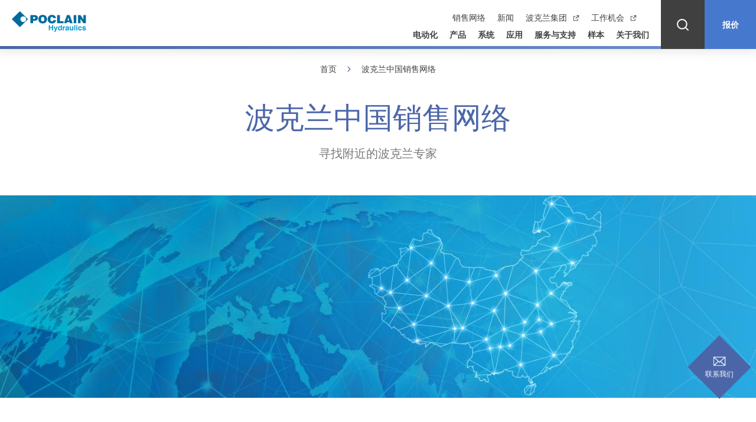

--- FILE ---
content_type: text/html; charset=UTF-8
request_url: https://poclain-hydraulics.cn/poclain-network-china
body_size: 9306
content:
<!DOCTYPE html>
<html lang="zh-hans" dir="ltr">
  <head>
    <meta charset="utf-8" />
<noscript><style>form.antibot * :not(.antibot-message) { display: none !important; }</style>
</noscript><meta name="description" content="寻找附近的波克兰专家" />
<link rel="canonical" href="https://poclain-hydraulics.cn/poclain-network-china" />
<link rel="image_src" href="/sites/hydraulics-cn/files/2022-07/banniere-network-1440x386.jpg" />
<meta name="Generator" content="Drupal 10 (https://www.drupal.org)" />
<meta name="MobileOptimized" content="width" />
<meta name="HandheldFriendly" content="true" />
<meta name="viewport" content="width=device-width, initial-scale=1.0" />
<link rel="icon" href="/themes/custom/poclain_site/favicon.ico" type="image/vnd.microsoft.icon" />
<link rel="alternate" hreflang="zh-hans" href="https://poclain-hydraulics.cn/poclain-network-china" />
<script>window.a2a_config=window.a2a_config||{};a2a_config.callbacks=[];a2a_config.overlays=[];a2a_config.templates={};</script>
<script>var _hmt = _hmt || [];
(function() {
  var hm = document.createElement("script");
  hm.src = "https://hm.baidu.com/hm.js?4ac319fdafab3b2d02039e5271707da7";
  var s = document.getElementsByTagName("script")[0];
  s.parentNode.insertBefore(hm, s);
})();</script>

    <title>波克兰中国销售网络 | 波克兰液压</title>
    <link rel="stylesheet" media="all" href="/sites/hydraulics-cn/files/css/css_-SOTTfn-AThxv68HFvU9IJVUGxr9atzkLBpFc7KqEjM.css?delta=0&amp;language=zh-hans&amp;theme=poclain_site&amp;include=eJxFyEEKAyEMBdALWXOk4aupI2QSMbHg7bspdPd4aC0Megg_5PcyjeTHgx8qcE7TqmDo5SOYuliBvDyODO1pYqEvzNuprT0h-T9569xFht_ckuDYjqsNr_bhdciUq8kXrg8yqw" />
<link rel="stylesheet" media="all" href="https://fonts.googleapis.com/css2?family=Roboto:wght@300&amp;display=swap" />
<link rel="stylesheet" media="all" href="https://fonts.googleapis.com/css2?family=Noto+Sans+HK:wght@300;400;500;700&amp;display=swap" />
<link rel="stylesheet" media="all" href="/sites/hydraulics-cn/files/css/css_9NOJm9WXCRRM7iwC2YgK2nxN9zPZtLZUDUhP6OAlnA0.css?delta=3&amp;language=zh-hans&amp;theme=poclain_site&amp;include=eJxFyEEKAyEMBdALWXOk4aupI2QSMbHg7bspdPd4aC0Megg_5PcyjeTHgx8qcE7TqmDo5SOYuliBvDyODO1pYqEvzNuprT0h-T9569xFht_ckuDYjqsNr_bhdciUq8kXrg8yqw" />

    
  </head>
  <body>
        <a href="#main-content" class="visually-hidden focusable">
      跳转到主要内容
    </a>
    
      <div class="dialog-off-canvas-main-canvas" data-off-canvas-main-canvas>
    
  <div class="header-menus-overlay"></div>
  <header class="header">
    <div class="header__sticky-container">
      <div class="header__inner">
          <div class="logo">
      <a href="/">
      <img src="/themes/custom/poclain_site/logo.png" alt="波克兰液压商标" />
    </a>
  </div>



        <div class="header-menus">
  <div class="header-menus__inner">
      
<nav  class="header-menu-top" >
  
  
                <ul class="header-menu-top__list">
                  <li >
            <span class="header-menu-top__link">
              <a href="/poclain-network-china" target="_self" title="销售网络" data-drupal-link-system-path="node/823" class="is-active" aria-current="page">销售网络</a>
              <span class="svg-icon">
                <svg>
                  <use xlink:href="/themes/custom/poclain_site/public/assets/sprites/symbol/svg/sprite.symbol.svg#targetBlank"></use>
                </svg>
              </span>
            </span>
          </li>
                  <li >
            <span class="header-menu-top__link">
              <a href="/news" target="_self" title="新闻" data-drupal-link-system-path="node/43">新闻</a>
              <span class="svg-icon">
                <svg>
                  <use xlink:href="/themes/custom/poclain_site/public/assets/sprites/symbol/svg/sprite.symbol.svg#targetBlank"></use>
                </svg>
              </span>
            </span>
          </li>
                  <li >
            <span class="header-menu-top__link">
              <a href="https://poclain.com/" target="_blank" title="波克兰集团">波克兰集团</a>
              <span class="svg-icon">
                <svg>
                  <use xlink:href="/themes/custom/poclain_site/public/assets/sprites/symbol/svg/sprite.symbol.svg#targetBlank"></use>
                </svg>
              </span>
            </span>
          </li>
                  <li >
            <span class="header-menu-top__link">
              <a href="https://poclain.com/working-with-us" target="_blank" title="工作机会">工作机会</a>
              <span class="svg-icon">
                <svg>
                  <use xlink:href="/themes/custom/poclain_site/public/assets/sprites/symbol/svg/sprite.symbol.svg#targetBlank"></use>
                </svg>
              </span>
            </span>
          </li>
              </ul>
      
  
  
</nav>


    <div class="request-quote">
      <a href="/contact-us">报价</a>
  </div>

  
<nav  class="header-navigation">
  
  
          <ul class="header-navigation__first-level">
                  <li >
                      <a href="/emobility" data-drupal-link-system-path="node/909">电动化</a>
                  </li>
              <li >
                      <div class="header-navigation__menu-btn-arrow"></div>
            <span class="header-navigation__menu-btn">
              <a href="/products" title="产品" data-drupal-link-system-path="node/37">产品</a>
            </span>
            <div class="header-navigation__menu-bg"></div>

                      <ul class="header-navigation__below header-navigation__below-level-1">
                    <li >
                      <div class="header-navigation__menu-btn-arrow"></div>
            <span class="header-navigation__menu-btn">
              <a href="/products/hydraulic-motors" data-drupal-link-system-path="taxonomy/term/68">液压马达</a>
            </span>
            <div class="header-navigation__menu-bg"></div>

                      <ul class="header-navigation__below header-navigation__below-level-2">
                    <li >
                      <a href="/products/hydraulic-motors/mhp-high-performance" data-drupal-link-system-path="taxonomy/term/76">MHP 多用途马达</a>
                  </li>
              <li >
                      <a href="/products/hydraulic-motors/ms-multipurpose" data-drupal-link-system-path="taxonomy/term/67">MS 多用途马达</a>
                  </li>
              <li >
                      <a href="/products/hydraulic-motors/mi-high-power" data-drupal-link-system-path="taxonomy/term/73">MI 大功率马达</a>
                  </li>
              <li >
                      <a href="/products/hydraulic-motors/mk-compactness" data-drupal-link-system-path="taxonomy/term/69">MK 紧凑型马达</a>
                  </li>
              <li >
                      <a href="/products/hydraulic-motors/ml-chain-drive" data-drupal-link-system-path="taxonomy/term/71">ML 链条驱动马达</a>
                  </li>
              <li >
                      <a href="/products/hydraulic-motors/mz-swing-drive" data-drupal-link-system-path="taxonomy/term/70">MZ 回转驱动马达</a>
                  </li>
              <li >
                      <a href="/products/hydraulic-motors/mg-steerable-wheel" data-drupal-link-system-path="taxonomy/term/72">MG 可转向轮边马达</a>
                  </li>
              <li >
                      <a href="/products/hydraulic-motors/mf-rotating-cam" data-drupal-link-system-path="taxonomy/term/74">MF 滚道旋转马达</a>
                  </li>
              <li >
                      <a href="/products/hydraulic-motors/cdm-clutchable-double-shaft" data-drupal-link-system-path="taxonomy/term/75">CDM 缓行驱动马达</a>
                  </li>
              <li >
                      <a href="/products/hydraulic-motors/mt-track-drive" data-drupal-link-system-path="taxonomy/term/173">MT 履带驱动马达</a>
                  </li>
          </ul>
        
                  </li>
              <li >
                      <div class="header-navigation__menu-btn-arrow"></div>
            <span class="header-navigation__menu-btn">
              <a href="/products/hydraulic-pumps" data-drupal-link-system-path="taxonomy/term/78">液压泵</a>
            </span>
            <div class="header-navigation__menu-bg"></div>

                      <ul class="header-navigation__below header-navigation__below-level-2">
                    <li >
                      <a href="/products/hydraulic-pumps/axial-piston-hydraulic-pumps" data-drupal-link-system-path="taxonomy/term/79">PM 轴向柱塞泵</a>
                  </li>
          </ul>
        
                  </li>
              <li >
                      <div class="header-navigation__menu-btn-arrow"></div>
            <span class="header-navigation__menu-btn">
              <a href="/products/hydraulic-valves" data-drupal-link-system-path="taxonomy/term/98">液压阀</a>
            </span>
            <div class="header-navigation__menu-bg"></div>

                      <ul class="header-navigation__below header-navigation__below-level-2">
                    <li >
                      <a href="/products/hydraulic-valves/hydraulic-brake-valves" data-drupal-link-system-path="taxonomy/term/99">VB 液压制动阀</a>
                  </li>
              <li >
                      <a href="/products/hydraulic-valves/hydraulic-valves-power-transmission-motion-control" data-drupal-link-system-path="taxonomy/term/108">功率传动和控制阀</a>
                  </li>
          </ul>
        
                  </li>
          </ul>
        
                  </li>
              <li >
                      <a href="/systems" title="系统" data-drupal-link-system-path="node/39">系统</a>
                  </li>
              <li >
                      <a href="/applications" title="应用" data-drupal-link-system-path="node/40">应用</a>
                  </li>
              <li >
                      <a href="/services-support" title="服务与支持" data-drupal-link-system-path="node/42">服务与支持</a>
                  </li>
              <li >
                      <a href="/resources" title="样本" data-drupal-link-system-path="node/41">样本</a>
                  </li>
              <li >
                      <div class="header-navigation__menu-btn-arrow"></div>
            <span class="header-navigation__menu-btn">
              <span>关于我们</span>
            </span>
            <div class="header-navigation__menu-bg"></div>

                      <ul class="header-navigation__below header-navigation__below-level-1">
                    <li >
                      <div class="header-navigation__menu-btn-arrow"></div>
            <span class="header-navigation__menu-btn">
              <span>公司实体</span>
            </span>
            <div class="header-navigation__menu-bg"></div>

                      <ul class="header-navigation__below header-navigation__below-level-2">
                    <li >
                      <a href="https://poclain-hydraulics.cn/corporate/governance">公司治理</a>
                  </li>
              <li >
                      <a href="https://poclain-hydraulics.cn/corporate/vision-values">愿景与价值观</a>
                  </li>
              <li >
                      <a href="https://poclain-hydraulics.cn/corporate/history">发展历程</a>
                  </li>
          </ul>
        
                  </li>
          </ul>
        
                  </li>
          </ul>
        
  </nav>


  </div>
</div>
<button class="header-btn-menu">
  <span class="header-btn-menu__box">
    <span class="header-btn-menu__inner"></span>
  </span>
</button>

            <div  id="block-exposedsearchblock" class="search">
  <div class="search__open-btn">
    <a href="/search"></a>
    <span class="svg-icon">
      <svg>
        <use xlink:href="/themes/custom/poclain_site/public/assets/sprites/symbol/svg/sprite.symbol.svg#magnifyingGlass"></use>
      </svg>
    </span>
  </div>
</div>
    <div class="request-quote">
      <a href="/contact-us">报价</a>
  </div>



      </div>
    </div>
  </header>

<main >
  <div id="main" class="layout-container ">
            <div data-drupal-messages-fallback class="hidden"></div><div id="block-poclain-site-content">
  
    
      <article>

  
    

  
  <div>
      <div class="layout layout--onecol">
    <div  class="layout__region layout__region--content">
        <div>
  
    
      
  <div id="block-breadcrumbs" class="breadcrumbs ">
  <nav class="breadcrumb" role="navigation" aria-labelledby="system-breadcrumb">
    <div id="system-breadcrumb" class="visually-hidden">Breadcrumb</div>
    <ol>
              <li>
                      <a href="/">首页</a>
                  </li>
              <li>
                      波克兰中国销售网络
                  </li>
          </ol>
  </nav>
</div>

  </div>

<section  class="article-header">
  <div class="article-header__main">
    <h1 class="article-header__title"><span>波克兰中国销售网络</span>
</h1>
    <div class="article-header__description">
            <div>寻找附近的波克兰专家</div>
      </div>
    <div class="article-header__info">
                      </div>
  </div>
  <div class="article-header__banner">
    
            <div>
  
  
              <img loading="lazy" src="/sites/hydraulics-cn/files/styles/article_header/public/2022-07/banniere-network-1440x386.jpg?itok=XMGhK1Oa" width="1440" height="386" alt="波克兰中国销售网络" />



      
</div>

      
  </div>
</section>

<div>
  
    
      
      <div>
              <div>

  
<section  class="block-wysiwyg" >
  
            <div><style type="text/css">
/*
* Prefixed by https://autoprefixer.github.io
* PostCSS: v8.4.14,
* Autoprefixer: v10.4.7
* Browsers: last 4 version
*/
.block-wysiwyg p {
    text-align:left;
    font-family:"Noto Sans SC";
    font-size:16px;
}
.block-wysiwyg h2 {
  margin-left: 10px;
  margin-right: 10px;
}
.company-list__holder {
    margin: 0;
    width: 100%;
    display: -webkit-box;
    display: -ms-flexbox;
    display: flex;
    -webkit-box-orient: horizontal;
    -webkit-box-direction: normal;
        -ms-flex-direction: row;
            flex-direction: row;
    -ms-flex-wrap: wrap;
        flex-wrap: wrap;
    -webkit-box-pack: normal;
        -ms-flex-pack: normal;
            justify-content: normal;
    -webkit-box-align: normal;
        -ms-flex-align: normal;
            align-items: normal;
    -ms-flex-line-pack: normal;
        align-content: normal;
}
.company-list__holder .company-list {
    display: block;
//    -webkit-box-flex: 1;
//        -ms-flex-positive: 1;
//            flex-grow: 1;
    -ms-flex-negative: 1;
        flex-shrink: 1;
    -ms-flex-preferred-size: auto;
        flex-basis: auto;
    -ms-flex-item-align: auto;
        -ms-grid-row-align: auto;
        align-self: auto;
    width: calc(50% - 20px);
    -webkit-box-ordinal-group: 1;
        -ms-flex-order: 0;
            order: 0;
    background-color: #fff;
    margin: 0 10px 32px;
}
.company-list__holder .content {
    padding: 25px 20px;
    border-top: 5px solid #254185;
    height: 100%;
    display: -ms-flexbox;
    display: -webkit-box;
    display: flex;
    -ms-flex-direction: column;
    -webkit-box-orient: vertical;
    -webkit-box-direction: normal;
            flex-direction: column;
}
.company-list__holder .txt {
    color: rgba(64,64,64,0.9);
}
.company-list__holder .title {
    color: #404040;
    display: block;
    padding-bottom: 10px;
    text-transform:Uppercase;
}
.company-list__holder .sub-title {
    margin: 0 0 21px;
    font-weight: 500;
    font-size:14px;
    text-transform: uppercase;
    color: #6990d1;
}
.company-list__holder .content-holder {
    -webkit-box-flex: 1;
        -ms-flex: 1 0 auto;
            flex: 1 0 auto;
}
.company-list__holder .link-holder {
    color: #404040;
    font-weight: 500;
    text-align:left;
    text-transform: uppercase;
    margin-top:30px;
}
.company-list__holder .link-holder .person-name {
    color:#6990d1;
    font-size:20px;
    font-weight: 700;
    margin-bottom:20px;
}
.company-list__holder .link-holder a {
    font-size:14px;
    color: inherit;
    text-decoration: none;
    display: inline-block;
    vertical-align: top;
    position: relative;
    padding-bottom: 11px;
    margin-right: 1em;
}
 .company-list__holder .link-holder a:after {
    content: '';
    position: absolute;
    left: 0;
    bottom: 0;
    width: 100%;
    height: 3px;
    background: -o-linear-gradient(359.37deg,#4b66a8 0%,#6990d1 100%);
    background: linear-gradient(90.63deg,#4b66a8 0%,#6990d1 100%);
    -webkit-transition: width 0.25s ease-in-out;
    -o-transition: width 0.25s ease-in-out;
    transition: width 0.25s ease-in-out;
}
.company-list__holder .link-holder a:hover:after {
    width: 0;
}
.block-wysiwyg .block-link {
    position: absolute;
    top: 0;
    left: 0;
    width: 100%;
    height: 100%;
}
.img-list {
    position: relative;
    -webkit-transition: -webkit-box-shadow 0.25s ease-in;
    transition: -webkit-box-shadow 0.25s ease-in;
    -o-transition: box-shadow 0.25s ease-in;
    transition: box-shadow 0.25s ease-in;
    transition: box-shadow 0.25s ease-in, -webkit-box-shadow 0.25s ease-in;
    transition: box-shadow 0.25s ease-in,-webkit-box-shadow 0.25s ease-in;
}
@media screen and (min-width: 769px) {
    .company-list__holder .company-list:hover {
        -webkit-box-shadow: 0 4px 24px 10px rgb(0 0 0 / 6%);
        box-shadow: 0 4px 24px 10px rgb(0 0 0 / 6%);
    }
}
@media screen and (max-width: 768px) {
    .company-list__holder {
        margin: 0;
        -ms-flex-wrap: nowrap;
        flex-wrap: nowrap;
        -webkit-box-orient: vertical;
        -webkit-box-direction: normal;
        -ms-flex-direction: column;
            flex-direction: column;
        overflow-x: auto;
        -webkit-box-pack: start;
            -ms-flex-pack: start;
                justify-content: flex-start;
    }
    .company-list__holder .company-list {
        width: calc(100% - 20px);
    }
}
</style><h2><strong>子公司</strong></h2><div class="company-list__holder"><div class="company-list"><div class="content"><h3 class="title"><strong>波克兰液压（上海）有限公司</strong></h3><p class="sub-title"><strong>子公司</strong></p><p class="txt">松江区茜浦路275号书慧园二期11号厂房，201611</p><p>电话：+86 21 3336 3330</p><p>传真：+86 21 5768 7770</p><p>售后热线：400 111 4300</p><div class="link-holder"><a href="https://poclain-hydraulics.cn/contact-us">联系</a></div></div></div><div class="company-list"><div class="content"><h3 class="title"><strong>波克兰液压（上海）有限公司北京分公司</strong></h3><p class="sub-title"><strong>子公司</strong></p><p class="txt">北京市朝阳区望京西路甲50号卷石天地A座1303室，100102</p><p>电话：+86 10 6438 6618</p><p>传真：+86 10 6438 7427</p><div class="link-holder"><a href="https://poclain-hydraulics.cn/contact-us">联系</a></div></div></div></div><h2><strong>销售办公室</strong></h2><div class="company-list__holder"><div class="company-list"><div class="content"><h3 class="title"><strong>波克兰液压（上海）有限公司青岛销售办公室</strong></h3><p class="sub-title"><strong>销售办公室</strong></p><p class="txt">青岛市李沧区万年泉路237号，中海国际广场1911室，266000</p><p>电话：+86 532 8762 0433</p><p>传真：+86 532 8762 0433</p><div class="link-holder"><a href="https://poclain-hydraulics.cn/contact-us">联系</a></div></div></div><div class="company-list"><div class="content"><h3 class="title"><strong>波克兰液压（上海）有限公司长沙销售办公室</strong></h3><p class="sub-title"><strong>销售办公室</strong></p><p class="txt">长沙市星沙经济开发区开元东路192号，世景广场1905室，邮编 410100</p><p>电话：+86 731 8401 0398</p><div class="link-holder"><a href="https://poclain-hydraulics.cn/contact-us">联系</a></div></div></div></div><h2><strong>经销商</strong></h2><div class="company-list__holder"><div class="company-list"><div class="content"><h3 class="title"><strong>爱力智控技术有限公司</strong></h3><p class="sub-title"><strong>经销商</strong></p><p class="txt">浙江省杭州市余杭区仓前街道爱力中心1幢21楼</p><p>电话：0571-87225078、0571-87225088；13911706510</p><p>传真：0571-87225066</p><div class="link-holder"><a href="https://poclain-hydraulics.cn/contact-us">联系</a> <a href="http://www.hy-china.com/">官网</a></div></div></div><div class="company-list"><div class="content"><h3 class="title"><strong>上海捷力星液压传动设备有限公司</strong></h3><p class="sub-title"><strong>经销商</strong></p><p class="txt">上海市闵行区春光路99弄62号</p><p>电话：021-5296 0556</p><div class="link-holder"><a href="https://poclain-hydraulics.cn/contact-us">联系</a> <a href="http://www.jellix.com.cn/">官网</a></div></div></div><div class="company-list"><div class="content"><h3 class="title"><strong>山东波林液压技术有限公司</strong></h3><p class="sub-title"><strong>经销商</strong></p><p class="txt">山东省济南市历下区华阳路26号留学人员创业园3号楼112室</p><p>电话：0531-89653485</p><div class="link-holder"><a href="https://poclain-hydraulics.cn/contact-us">联系</a></div></div></div><div class="company-list"><div class="content"><h3 class="title"><strong>东川精确液压设备有限公司</strong></h3><p class="sub-title"><strong>经销商</strong></p><p class="txt">佛山市顺德区大良五沙工业区新悦路20号科颐园1号楼2楼</p><p>电话：0757-22620571</p><div class="link-holder"><a href="https://poclain-hydraulics.cn/contact-us">联系</a> <a href="http://www.tokawa.com.cn/">官网</a></div></div></div><div class="company-list"><div class="content"><h3 class="title"><strong>欣橋集團</strong></h3><p class="sub-title"><strong>经销商</strong></p><p class="txt">台北市重慶北路三段139號5樓</p><p>电话：(02)2591-0816</p><p>传真：(02)2591-4190</p><div class="link-holder"><a href="https://poclain-hydraulics.cn/contact-us">联系</a> <a href="http://www.symbridge.com.tw/2018/hydraulic/zh/">官网</a></div></div></div><div class="company-list"><div class="content"><h3 class="title"><strong>武汉浦禾自动化设备有限责任公司</strong></h3><p class="sub-title"><strong>经销商</strong></p><p class="txt">武汉市东湖新技术开发区光谷大道特1号国际企业中心三期1栋4层03号</p><p>电话：027-83310650</p><p>传真：18627721800</p><div class="link-holder"><a href="https://poclain-hydraulics.cn/contact-us">联系</a></div></div></div><div class="company-list"><div class="content"><h3 class="title"><strong>上海矶米科技有限公司</strong></h3><p class="sub-title"><strong>经销商</strong></p><p class="txt">上海市闵行区七莘路1809弄红点城8号楼1011室</p><p>电话：+86 136 8198 9180</p><div class="link-holder"><a href="https://poclain-hydraulics.cn/contact-us">联系</a></div></div></div><div class="company-list"><div class="content"><h3 class="title"><strong>北京科峻信达科技发展有限责任公司</strong></h3><p class="sub-title"><strong>经销商</strong></p><p class="txt">北京市顺义区彩祥东路12号哈镘工业园</p><p>电话：010-60418338-820</p><p>传真：13910163909</p><div class="link-holder"><a href="https://poclain-hydraulics.cn/contact-us">联系</a> <a href="https://www.kj-tech.cn/">官网</a></div></div></div><div class="company-list"><div class="content"><h3 class="title"><strong>丹福国际贸易（深圳）有限公司</strong></h3><p class="sub-title"><strong>经销商</strong></p><p class="txt">公司地址：上海市零陵路899号飞洲国际广场21层F室</p><p>电话：64681930</p><div class="link-holder"><a href="https://poclain-hydraulics.cn/contact-us">联系</a> <a href="http://www.symbridge.com.cn">官网</a></div></div></div><div class="company-list"><div class="content"><h3 class="title"><strong>烟台宇科液压科技有限公司</strong></h3><p class="sub-title"><strong>经销商</strong></p><p class="txt">山东省烟台市高新区科技大道69号</p><p>电话：13053579965</p><p>传真：13053579965</p><div class="link-holder"><a href="https://poclain-hydraulics.cn/contact-us">联系</a>&nbsp;</div></div></div><div class="company-list"><div class="content"><h3 class="title"><strong>江苏汇韬机电设备有限公司</strong></h3><p class="sub-title"><strong>经销商</strong></p><p class="txt">公司地址：江苏常州市新北区薛家镇汉江路120号</p><p>电话：18721945817</p><div class="link-holder"><a href="https://poclain-hydraulics.cn/contact-us">联系</a> <a href="http://www.huitao-tech.com">官网</a></div></div></div><div class="company-list"><div class="content"><h3 class="title"><strong>南京思敬机械设备有限公司</strong></h3><p class="sub-title"><strong>经销商</strong></p><p class="txt">公司地址：南京市溧水区秦淮大道288号A2-B604</p><p>电话：13851466626</p><div class="link-holder"><a href="https://poclain-hydraulics.cn/contact-us">联系</a>&nbsp;</div></div></div><div class="company-list"><div class="content"><h3 class="title"><strong>苏州特科维尔自动化设备有限公司</strong></h3><p class="sub-title"><strong>经销商</strong></p><p class="txt">苏州市相城区嘉元路492号嘉元广场A座1912室</p><p>陆建锋：15962437214</p><p>Mark Lu 15962437214</p><div class="link-holder"><a href="https://poclain-hydraulics.cn/contact-us">联系</a> <a href="http://www.sztecwell.com/">官网</a></div></div></div><div class="company-list"><div class="content"><h3 class="title"><strong>潍坊锐拓普传动科技有限公司</strong></h3><p class="sub-title"><strong>经销商</strong></p><p class="txt">山东省潍坊坊子区清池街道综合保税区桃源街2555号联东U谷潍坊综合保税区国际企业港18号楼101户</p><p>联系电话：13969603389</p><div class="link-holder"><a href="https://poclain-hydraulics.cn/contact-us">联系</a></div></div></div><h2><strong>工厂</strong></h2><div class="company-list__holder"><div class="company-list"><div class="content"><h3 class="title"><strong>波克兰液压（上海）有限公司</strong></h3><p class="sub-title"><strong>工厂</strong></p><p class="txt">松江区茜浦路275号书慧园二期11号厂房，201611</p><p>电话：+86 21 3336 3330</p><p>传真：+86 21 5768 7770</p><p>售后热线：400 111 4300</p><div class="link-holder"><a href="https://poclain-hydraulics.cn/contact-us">联系</a></div></div></div></div><h2><strong>维修中心</strong></h2><div class="company-list__holder"><div class="company-list"><div class="content"><h3 class="title"><strong>波克兰液压（上海）有限公司</strong></h3><p class="sub-title"><strong>经认证的维修中心</strong></p><p class="txt">松江区茜浦路275号书慧园二期11号厂房，201611</p><p>电话：+86 21 3336 3330</p><p>传真：+86 21 5768 7770</p><p>售后热线：400 111 4300</p><div class="link-holder"><p class="person-name">颜志伟</p><p><a href="mailto:zhiwei.yan@poclain.com">联系</a></p></div></div></div><div class="company-list"><div class="content"><h3 class="title"><strong>佳木斯百特机械有限公司</strong></h3><p class="sub-title"><strong>经认证的维修中心</strong></p><p class="txt">黑龙江省佳木斯市东风区长安东路1021号</p><p>电话：0454-8207 666</p><div class="link-holder"><p class="person-name">刘义忠</p><p><a href="mailto:baite@vip.163.com">联系</a></p></div></div></div><div class="company-list"><div class="content"><h3 class="title"><strong>上海捷力星液压传动设备有限公司</strong></h3><p class="sub-title"><strong>经认证的维修中心</strong></p><p class="txt">上海市闵行区春光路99弄62号</p><p>电话：021-5296 0556</p><div class="link-holder"><p class="person-name">陈东</p><p><a href="mailto:liubo@jellix.com.cn">联系</a> <a href="http://www.jellix.com.cn">官网</a></p></div></div></div><div class="company-list"><div class="content"><h3 class="title"><strong>朋米科技有限公司(唐山)服务中心</strong></h3><p class="sub-title"><strong>经认证的维修中心</strong></p><p class="txt">河北省唐山市路北区西外环路金龙实业2号厂房</p><p>电话：010-68669157</p><div class="link-holder"><p class="person-name">黄付升</p><p><a href="mailto:pmi@pmitec.com">联系</a> <a href="http://www.pmitec.com/">官网</a></p></div></div></div><div class="company-list"><div class="content"><h3 class="title"><strong>东川精确液压设备有限公司</strong></h3><p class="sub-title"><strong>经认证的维修中心</strong></p><p class="txt">佛山市顺德区大良五沙工业区新悦路20号科颐园1号楼2楼</p><p>电话：0757-22620571</p><div class="link-holder"><p class="person-name">翟永健</p><p><a href="mailto:sd_office@tokawa.com.cn">联系</a> <a href="http://www.tokawa.com.cn/">官网</a></p></div></div></div></div><p>&nbsp;</p></div></div>
      
</section>
</div>
          </div>
  
  </div>

    </div>
  </div>
  <div class="layout layout--onecol">
    <div  class="layout__region layout__region--content">
        
    

  
    

  
    


    </div>
  </div>

  </div>

</article>

  </div>
<div id="block-contact-sticky-button-block">
  
    
        <div class="contact-sticky-button">
  <div class="contact-sticky-button__inner">
    <span class="svg-icon">
      <svg>
        <use xlink:href="/themes/custom/poclain_site/public/assets/sprites/symbol/svg/sprite.symbol.svg#envelope"></use>
      </svg>
    </span>
    
            <a href="/contact-us">联系我们</a>
      
  </div>
</div>

  </div>


      </div>
</main>

    <footer class="footer">
    <div class="footer__inner">
          <section  class="footer-top">
      <div class="footer-logo">
      <a href="/">
            <div>  <img loading="lazy" src="/sites/hydraulics-cn/files/2022-07/image%201.png" width="141" height="40" alt="波克兰液压商标" />

</div>
      </a>
    </div>
  
      <div class="footer-follow-us">
      <div class="follow-us">


  <h3 class="follow-us__label">
    关注我们
  </h3>

      <div class="follow-us__links">
      <ul  data-quickedit-field-id="site_setting_entity/1/field_footer_social_links/zh-hans/default">
                  <li>
            <a href="https://www.youtube.com/user/PoclainHydraulicsTV" class="follow-us__link youtube_user" title="Youtube User" target="_blank">
              Youtube User
            </a>
          </li>
                  <li>
            <a href="https://poclain-hydraulics.cn/images/common/wechat.png" class="follow-us__link wechat qr-code" title="weChat" target="_blank">
              weChat
            </a>
          </li>
                  <li>
            <a href="https://v.qq.com/biu/creator/home?vcuid=9000425955" class="follow-us__link tencent_video" title="Tencent Video" target="_blank">
              Tencent Video
            </a>
          </li>
              </ul>
    </div>
  
</div>


    </div>
  </section>

  <section class="footer-contacts">
  <div class="footer-contacts__inner">
          <div class="footer-contacts__bg">
          
              <img loading="lazy" src="/sites/hydraulics-cn/files/styles/footer_background_image/public/2022-02/Fotolia_110520092_XXL-NB-2.jpg?itok=Co25aPWb" width="1276" height="242" alt="background-bue-grey4" />



      

      </div>
        <div class="footer-contacts__content">
        <div class="contact-us">
  <h2 class="contact-us__title">
    
            <div>联系我们</div>
      
  </h2>
  <div class="contact-us__content">
    <div class="contact-us__description">
      
            <div>若您有任何需求或寻求报价，请与我们的技术专家联系。服务热线：400 111 4300</div>
      
    </div>
    <div class="contact-us__link">
      <a href="/contact-us">联系我们</a>
    </div>
  </div>
</div>

        <div class="contact-us">
  <h2 class="contact-us__title">
    
            <div>销售网络</div>
      
  </h2>
  <div class="contact-us__content">
    <div class="contact-us__description">
      
            <div>波克兰液压在全球有17家销售公司、7家工厂和庞大的经销商网络</div>
      
    </div>
    <div class="contact-us__link">
      <a href="/poclain-network-china">搜索我们在中国的销售网络</a>
    </div>
  </div>
</div>

    </div>
  </div>
</section>




  <section class="footer-nav-section">
      <div class="footer-nav-section__col-left">
      
<nav  class="footer-navigation" >
  
  
                <ul>
                  <li >
            <a href="/products" title="产品" data-drupal-link-system-path="node/37">产品</a>
          </li>
                  <li >
            <a href="/systems" title="系统" data-drupal-link-system-path="node/39">系统</a>
          </li>
                  <li >
            <a href="/applications" title="应用" data-drupal-link-system-path="node/40">应用</a>
          </li>
                  <li >
            <a href="/services-support" title="服务与支持" data-drupal-link-system-path="node/42">服务与支持</a>
          </li>
                  <li >
            <a href="/resources" title="资源" data-drupal-link-system-path="node/41">资源</a>
          </li>
              </ul>
      
  </nav>


    </div>
  
      <div class="footer-nav-section__col-right">
      
                

                                          
      <div  class="paragraph paragraph--type--footer-additional-menu-data paragraph--view-mode--default additional-menu">
      <h2 class="additional-menu__title">
            <div><a href="/news">新闻</a></div>
      </h2>
  
      <div class="additional-menu__description">
      
            <div>发现我们的专业知识、最新技术、企业新闻</div>
      
    </div>
  
      <div class="additional-menu__links">
      <ul>
                  <li>
              <a href="/news" target="_self">我们的新闻</a>
          </li>
              </ul>
    </div>
  </div>
  
              

                                          
      <div  class="paragraph paragraph--type--footer-additional-menu-data paragraph--view-mode--default additional-menu">
      <h2 class="additional-menu__title">
            <div><span>职业</span></div>
      </h2>
  
      <div class="additional-menu__description">
      
            <div>加入我们专业友好的团队</div>
      
    </div>
  
      <div class="additional-menu__links">
      <ul>
                  <li>
              <a href="https://poclain.com/corporate/careers/grow-with-us" target="_blank">职业</a>
          </li>
              </ul>
    </div>
  </div>
  
              

                                                  
      <div  class="paragraph paragraph--type--footer-additional-menu-data paragraph--view-mode--default additional-menu">
      <h2 class="additional-menu__title">
            <div><span>波克兰集团</span></div>
      </h2>
  
      <div class="additional-menu__description">
      
            <div>波克兰是一家独立的工业集团，专注于静液压传动的设计、制造和销售，总部位于法国。</div>
      
    </div>
  
      <div class="additional-menu__links">
      <ul>
                  <li>
              <a href="https://poclain.com/corporate/history" target="_blank">历史</a>
          </li>
                  <li>
              <a href="https://poclain.com/corporate/vision-values">价值观</a>
          </li>
              </ul>
    </div>
  </div>
  
              

                                                  
      <div  class="paragraph paragraph--type--footer-additional-menu-data paragraph--view-mode--default additional-menu">
      <h2 class="additional-menu__title">
            <div><span>其他网站</span></div>
      </h2>
  
      <div class="additional-menu__description">
      
    </div>
  
      <div class="additional-menu__links">
      <ul>
                  <li>
              <a href="https://spares.poclain-hydraulics.com/" target="_blank">波克兰备件</a>
          </li>
                  <li>
              <a href="https://poclain.com">波克兰集团</a>
          </li>
              </ul>
    </div>
  </div>
  
        
    </div>
  </section>

  <section class="footer-bottom">
  <div class="footer-bottom__inner">
            
<nav  class="footer-bottom-menu" >
  
  
                <ul>
                  <li >
            <a href="/sitemap" title="网站地图" data-drupal-link-system-path="sitemap">网站地图</a>
          </li>
                  <li >
            <a href="https://poclain-hydraulics.cn/legal-information" title="使用条款">使用条款</a>
          </li>
                  <li >
            <a href="https://poclain-hydraulics.cn/sites/hydraulics-cn/files/2023-05/%E5%85%A8%E9%9D%A2%E5%85%A8%E7%94%B5%E5%8F%91%E7%A5%A8%E5%91%8A%E7%9F%A5%E5%87%BD.pdf" title="全电发票">全电发票</a>
          </li>
                  <li >
            <a href="https://poclain-hydraulics.cn" title="Cookies">Cookies</a>
          </li>
                  <li >
            <a href="https://poclain-hydraulics.cn/sites/hydraulics-cn/files/2022-12/2019%20Group%20Code%20of%20Conduct%20-%20ZHCN_0.pdf" title="行为规范">行为规范</a>
          </li>
                  <li >
            <a href="https://poclain-hydraulics.cn/privacy">隐私政策</a>
          </li>
              </ul>
      
  </nav>


    
          <div class="footer-bottom__number">
        <ul>
          <li><a href="https://beian.miit.gov.cn" target="_blank" class="icp-reg-link">沪ICP备16040389号-1</a></li>
          <li class="icon-ch"><a href="https://www.beian.gov.cn/portal/registerSystemInfo?recordcode=31011702000996" target="_blank" class="icp-reg-link">沪公网安备 31011702000996号</a></li>
        </ul>
      </div>
    
          <div class="footer-bottom__copyright">
        © poclain 2026
      </div>
      </div>
</section>


    </div>
  </footer>


  </div>

    
    <script type="application/json" data-drupal-selector="drupal-settings-json">{"path":{"baseUrl":"\/","pathPrefix":"","currentPath":"node\/823","currentPathIsAdmin":false,"isFront":false,"currentLanguage":"zh-hans"},"pluralDelimiter":"\u0003","suppressDeprecationErrors":true,"ajaxPageState":{"libraries":"eJxFykEOAiEMQNELIRyJdGhlGiutLZhwe2dhdPfz8gFxKoxd4Bv57jpmEti6ZkWOpm_yXXRQU0kGDt3Bzijoy0DyX_Iatg7hOAmTaRPgUZs6ldDGIFV4PKK-_EKkamrLfl_wpNJFD5BbzH2tPcWOSc9yQNAHD7pCvg","theme":"poclain_site","theme_token":null},"ajaxTrustedUrl":[],"wechatsettings":{"text":"\u5fae\u4fe1\u4e2d\u957f\u6309\u8bc6\u522b\u4e8c\u7ef4\u7801\u6216\u641c\u7d22\u201c\u6ce2\u514b\u5170\u6db2\u538b\u201d\u516c\u4f17\u53f7","img_url":"https:\/\/www.poclain-hydraulics.cn\/sites\/hydraulics-cn\/files\/styles\/wechat_qr_code\/public\/2022-12\/qrcode_PoclainChina_1.jpg?itok=sW9T0a0G"},"user":{"uid":0,"permissionsHash":"d103efa96d4b83a07a6583d8daa3c9b8b9a606921c4f0993eff897dc2ea1e731"}}</script>
<script src="/sites/hydraulics-cn/files/js/js_VuMAwbjbTaGblKZI3rHPdujwkq-448o1C8nsMZa1_io.js?scope=footer&amp;delta=0&amp;language=zh-hans&amp;theme=poclain_site&amp;include=eJw9yUEOgDAIAMEPqX0SwbY2RAK04KG_twfjbbODpYSizIRfHNdQic00M5KAU9TUWE_k3WMySfst66jJNRMyLLgd-lizVDC1x150HCQ_"></script>
<script src="https://static.addtoany.com/menu/page.js" async></script>
<script src="/sites/hydraulics-cn/files/js/js_rW3GwotFJ0zUa-dK481u67xq0VIVrd2-0WyIoo5PBZI.js?scope=footer&amp;delta=2&amp;language=zh-hans&amp;theme=poclain_site&amp;include=eJw9yUEOgDAIAMEPqX0SwbY2RAK04KG_twfjbbODpYSizIRfHNdQic00M5KAU9TUWE_k3WMySfst66jJNRMyLLgd-lizVDC1x150HCQ_"></script>
<script src="/themes/custom/poclain_site/public/assets/js/behaviors.js?v=1.1.20" defer></script>
<script src="/sites/hydraulics-cn/files/js/js_QtmRMlI-pkNVELIN39_HRFk1iU7mT6x1lcb3KXudsAg.js?scope=footer&amp;delta=4&amp;language=zh-hans&amp;theme=poclain_site&amp;include=eJw9yUEOgDAIAMEPqX0SwbY2RAK04KG_twfjbbODpYSizIRfHNdQic00M5KAU9TUWE_k3WMySfst66jJNRMyLLgd-lizVDC1x150HCQ_"></script>

  </body>
</html>


--- FILE ---
content_type: text/css
request_url: https://poclain-hydraulics.cn/sites/hydraulics-cn/files/css/css_9NOJm9WXCRRM7iwC2YgK2nxN9zPZtLZUDUhP6OAlnA0.css?delta=3&language=zh-hans&theme=poclain_site&include=eJxFyEEKAyEMBdALWXOk4aupI2QSMbHg7bspdPd4aC0Megg_5PcyjeTHgx8qcE7TqmDo5SOYuliBvDyODO1pYqEvzNuprT0h-T9569xFht_ckuDYjqsNr_bhdciUq8kXrg8yqw
body_size: 35639
content:
/* @license GPL-2.0-or-later https://www.drupal.org/licensing/faq */
html{line-height:1.15;-webkit-text-size-adjust:100%;}body{margin:0;}main{display:block;}h1{font-size:2em;margin:0.67em 0;}hr{-webkit-box-sizing:content-box;box-sizing:content-box;height:0;overflow:visible;}pre{font-family:monospace,monospace;font-size:1em;}a{background-color:transparent;}abbr[title]{border-bottom:none;text-decoration:underline;-webkit-text-decoration:underline dotted;text-decoration:underline dotted;}b,strong{font-weight:bolder;}code,kbd,samp{font-family:monospace,monospace;font-size:1em;}small{font-size:80%;}sub,sup{font-size:75%;line-height:0;position:relative;vertical-align:baseline;}sub{bottom:-0.25em;}sup{top:-0.5em;}img{border-style:none;}button,input,optgroup,select,textarea{font-family:inherit;font-size:100%;line-height:1.15;margin:0;}button,input{overflow:visible;}button,select{text-transform:none;}button,[type="button"],[type="reset"],[type="submit"]{-webkit-appearance:button;}button::-moz-focus-inner,[type="button"]::-moz-focus-inner,[type="reset"]::-moz-focus-inner,[type="submit"]::-moz-focus-inner{border-style:none;padding:0;}button:-moz-focusring,[type="button"]:-moz-focusring,[type="reset"]:-moz-focusring,[type="submit"]:-moz-focusring{outline:1px dotted ButtonText;}fieldset{padding:0.35em 0.75em 0.625em;}legend{-webkit-box-sizing:border-box;box-sizing:border-box;color:inherit;display:table;max-width:100%;padding:0;white-space:normal;}progress{vertical-align:baseline;}textarea{overflow:auto;}[type="checkbox"],[type="radio"]{-webkit-box-sizing:border-box;box-sizing:border-box;padding:0;}[type="number"]::-webkit-inner-spin-button,[type="number"]::-webkit-outer-spin-button{height:auto;}[type="search"]{-webkit-appearance:textfield;outline-offset:-2px;}[type="search"]::-webkit-search-decoration{-webkit-appearance:none;}::-webkit-file-upload-button{-webkit-appearance:button;font:inherit;}details{display:block;}summary{display:list-item;}template{display:none;}[hidden]{display:none;}.slick-slider{position:relative;display:block;-webkit-box-sizing:border-box;box-sizing:border-box;-webkit-user-select:none;-moz-user-select:none;-ms-user-select:none;user-select:none;-ms-touch-action:pan-y;touch-action:pan-y;}.slick-list{position:relative;overflow:hidden;display:block;margin:0;padding:0;}.slick-list:focus{outline:none;}.slick-list.dragging{cursor:pointer;}.slick-slider .slick-track,.slick-slider .slick-list{-webkit-transform:translate3d(0,0,0);transform:translate3d(0,0,0);}.slick-track{position:relative;left:0;top:0;display:block;margin-left:auto;margin-right:auto;}.slick-track:before,.slick-track:after{content:'';display:table;}.slick-track:after{clear:both;}.slick-loading .slick-track{visibility:hidden;}.slick-slide{float:left;height:100%;min-height:1px;display:none;}.slick-slide:focus{outline:none;}[dir='rtl'] .slick-slide{float:right;}.slick-slide img{display:block;}.slick-slide.slick-loading img{display:none;}.slick-slide.dragging img{pointer-events:none;}.slick-initialized .slick-slide{display:block;}.slick-loading .slick-slide{visibility:hidden;}.slick-vertical .slick-slide{display:block;height:auto;border:1px solid transparent;}.slick-arrow.slick-hidden{display:none;}@-webkit-keyframes plyr-progress{to{background-position:25px 0;background-position:var(--plyr-progress-loading-size,25px) 0;}}@keyframes plyr-progress{to{background-position:25px 0;background-position:var(--plyr-progress-loading-size,25px) 0;}}@-webkit-keyframes plyr-popup{0%{opacity:.5;-webkit-transform:translateY(10px);transform:translateY(10px);}to{opacity:1;-webkit-transform:translateY(0);transform:translateY(0);}}@keyframes plyr-popup{0%{opacity:.5;-webkit-transform:translateY(10px);transform:translateY(10px);}to{opacity:1;-webkit-transform:translateY(0);transform:translateY(0);}}@-webkit-keyframes plyr-fade-in{0%{opacity:0;}to{opacity:1;}}@keyframes plyr-fade-in{0%{opacity:0;}to{opacity:1;}}.plyr{-moz-osx-font-smoothing:grayscale;-webkit-font-smoothing:antialiased;-ms-flex-align:center;align-items:center;direction:ltr;display:-ms-flexbox;display:flex;-ms-flex-direction:column;flex-direction:column;font-family:inherit;font-family:var(--plyr-font-family,inherit);font-variant-numeric:tabular-nums;font-weight:400;font-weight:var(--plyr-font-weight-regular,400);line-height:1.7;line-height:var(--plyr-line-height,1.7);max-width:100%;min-width:200px;position:relative;text-shadow:none;-webkit-transition:-webkit-box-shadow .3s ease;transition:-webkit-box-shadow .3s ease;transition:box-shadow .3s ease;transition:box-shadow .3s ease,-webkit-box-shadow .3s ease;z-index:0;}.plyr audio,.plyr iframe,.plyr video{display:block;height:100%;width:100%;}.plyr button{font:inherit;line-height:inherit;width:auto;}.plyr:focus{outline:0;}.plyr--full-ui{-webkit-box-sizing:border-box;box-sizing:border-box;}.plyr--full-ui *,.plyr--full-ui :after,.plyr--full-ui :before{-webkit-box-sizing:inherit;box-sizing:inherit;}.plyr--full-ui a,.plyr--full-ui button,.plyr--full-ui input,.plyr--full-ui label{-ms-touch-action:manipulation;touch-action:manipulation;}.plyr__badge{background:#4a5464;background:var(--plyr-badge-background,#4a5464);border-radius:2px;border-radius:var(--plyr-badge-border-radius,2px);color:#fff;color:var(--plyr-badge-text-color,#fff);font-size:9px;font-size:var(--plyr-font-size-badge,9px);line-height:1;padding:3px 4px;}.plyr--full-ui ::-webkit-media-text-track-container{display:none;}.plyr__captions{-webkit-animation:plyr-fade-in .3s ease;animation:plyr-fade-in .3s ease;bottom:0;display:none;font-size:13px;font-size:var(--plyr-font-size-small,13px);left:0;padding:10px;padding:var(--plyr-control-spacing,10px);position:absolute;text-align:center;-webkit-transition:-webkit-transform .4s ease-in-out;transition:-webkit-transform .4s ease-in-out;transition:transform .4s ease-in-out;transition:transform .4s ease-in-out,-webkit-transform .4s ease-in-out;width:100%;}.plyr__captions span:empty{display:none;}@media (min-width:480px){.plyr__captions{font-size:15px;font-size:var(--plyr-font-size-base,15px);padding:20px;padding:calc(var(--plyr-control-spacing,10px)*2);}}@media (min-width:768px){.plyr__captions{font-size:18px;font-size:var(--plyr-font-size-large,18px);}}.plyr--captions-active .plyr__captions{display:block;}.plyr:not(.plyr--hide-controls) .plyr__controls:not(:empty) ~ .plyr__captions{-webkit-transform:translateY(-40px);transform:translateY(-40px);-webkit-transform:translateY(calc(var(--plyr-control-spacing,10px)*-4));transform:translateY(calc(var(--plyr-control-spacing,10px)*-4));}.plyr__caption{background:rgba(0,0,0,0.8);background:var(--plyr-captions-background,rgba(0,0,0,0.8));border-radius:2px;-webkit-box-decoration-break:clone;box-decoration-break:clone;color:#fff;color:var(--plyr-captions-text-color,#fff);line-height:185%;padding:.2em .5em;white-space:pre-wrap;}.plyr__caption div{display:inline;}.plyr__control{background:transparent;border:0;border-radius:3px;border-radius:var(--plyr-control-radius,3px);color:inherit;cursor:pointer;-ms-flex-negative:0;flex-shrink:0;overflow:visible;padding:7px;padding:calc(var(--plyr-control-spacing,10px)*.7);position:relative;-webkit-transition:all .3s ease;transition:all .3s ease;}.plyr__control svg{fill:currentColor;display:block;height:18px;height:var(--plyr-control-icon-size,18px);pointer-events:none;width:18px;width:var(--plyr-control-icon-size,18px);}.plyr__control:focus{outline:0;}.plyr__control.plyr__tab-focus{outline-color:#00b3ff;outline-color:var(--plyr-tab-focus-color,var(--plyr-color-main,var(--plyr-color-main,#00b3ff)));outline-offset:2px;outline-style:dotted;outline-width:3px;}a.plyr__control{text-decoration:none;}.plyr__control.plyr__control--pressed .icon--not-pressed,.plyr__control.plyr__control--pressed .label--not-pressed,.plyr__control:not(.plyr__control--pressed) .icon--pressed,.plyr__control:not(.plyr__control--pressed) .label--pressed,a.plyr__control:after,a.plyr__control:before{display:none;}.plyr--full-ui ::-webkit-media-controls{display:none;}.plyr__controls{-ms-flex-align:center;align-items:center;display:-ms-flexbox;display:flex;-ms-flex-pack:end;justify-content:flex-end;text-align:center;}.plyr__controls .plyr__progress__container{-ms-flex:1;flex:1;min-width:0;}.plyr__controls .plyr__controls__item{margin-left:2.5px;margin-left:calc(var(--plyr-control-spacing,10px)/4);}.plyr__controls .plyr__controls__item:first-child{margin-left:0;margin-right:auto;}.plyr__controls .plyr__controls__item.plyr__progress__container{padding-left:2.5px;padding-left:calc(var(--plyr-control-spacing,10px)/4);}.plyr__controls .plyr__controls__item.plyr__time{padding:0 5px;padding:0 calc(var(--plyr-control-spacing,10px)/2);}.plyr__controls .plyr__controls__item.plyr__progress__container:first-child,.plyr__controls .plyr__controls__item.plyr__time + .plyr__time,.plyr__controls .plyr__controls__item.plyr__time:first-child{padding-left:0;}.plyr [data-plyr=airplay],.plyr [data-plyr=captions],.plyr [data-plyr=fullscreen],.plyr [data-plyr=pip],.plyr__controls:empty{display:none;}.plyr--airplay-supported [data-plyr=airplay],.plyr--captions-enabled [data-plyr=captions],.plyr--fullscreen-enabled [data-plyr=fullscreen],.plyr--pip-supported [data-plyr=pip]{display:inline-block;}.plyr__menu{display:-ms-flexbox;display:flex;position:relative;}.plyr__menu .plyr__control svg{-webkit-transition:-webkit-transform .3s ease;transition:-webkit-transform .3s ease;transition:transform .3s ease;transition:transform .3s ease,-webkit-transform .3s ease;}.plyr__menu .plyr__control[aria-expanded=true] svg{-webkit-transform:rotate(90deg);transform:rotate(90deg);}.plyr__menu .plyr__control[aria-expanded=true] .plyr__tooltip{display:none;}.plyr__menu__container{-webkit-animation:plyr-popup .2s ease;animation:plyr-popup .2s ease;background:rgba(255,255,255,0.9);background:var(--plyr-menu-background,rgba(255,255,255,0.9));border-radius:4px;bottom:100%;-webkit-box-shadow:0 1px 2px rgba(0,0,0,0.15);box-shadow:0 1px 2px rgba(0,0,0,0.15);-webkit-box-shadow:var(--plyr-menu-shadow,0 1px 2px rgba(0,0,0,0.15));box-shadow:var(--plyr-menu-shadow,0 1px 2px rgba(0,0,0,0.15));color:#4a5464;color:var(--plyr-menu-color,#4a5464);font-size:15px;font-size:var(--plyr-font-size-base,15px);margin-bottom:10px;position:absolute;right:-3px;text-align:left;white-space:nowrap;z-index:3;}.plyr__menu__container > div{overflow:hidden;-webkit-transition:height 0.35s cubic-bezier(0.4,0,0.2,1),width 0.35s cubic-bezier(0.4,0,0.2,1);transition:height 0.35s cubic-bezier(0.4,0,0.2,1),width 0.35s cubic-bezier(0.4,0,0.2,1);}.plyr__menu__container:after{border:4px solid transparent;border-top:var(--plyr-menu-arrow-size,4px) solid rgba(255,255,255,0.9);border-width:var(--plyr-menu-arrow-size,4px);content:"";height:0;position:absolute;right:14px;right:calc(var(--plyr-control-icon-size,18px)/2 + var(--plyr-control-spacing,10px)*.7 - var(--plyr-menu-arrow-size,4px)/2);top:100%;width:0;}.plyr__menu__container [role=menu]{padding:7px;padding:calc(var(--plyr-control-spacing,10px)*.7);}.plyr__menu__container [role=menuitem],.plyr__menu__container [role=menuitemradio]{margin-top:2px;}.plyr__menu__container [role=menuitem]:first-child,.plyr__menu__container [role=menuitemradio]:first-child{margin-top:0;}.plyr__menu__container .plyr__control{-ms-flex-align:center;align-items:center;color:#4a5464;color:var(--plyr-menu-color,#4a5464);display:-ms-flexbox;display:flex;font-size:13px;font-size:var(--plyr-font-size-menu,var(--plyr-font-size-small,13px));padding:4.66667px 10.5px;padding:calc(var(--plyr-control-spacing,10px)*.7/1.5) calc(var(--plyr-control-spacing,10px)*.7*1.5);-webkit-user-select:none;-moz-user-select:none;-ms-user-select:none;user-select:none;width:100%;}.plyr__menu__container .plyr__control > span{-ms-flex-align:inherit;align-items:inherit;display:-ms-flexbox;display:flex;width:100%;}.plyr__menu__container .plyr__control:after{border:4px solid transparent;border:var(--plyr-menu-item-arrow-size,4px) solid transparent;content:"";position:absolute;top:50%;-webkit-transform:translateY(-50%);transform:translateY(-50%);}.plyr__menu__container .plyr__control--forward{padding-right:28px;padding-right:calc(var(--plyr-control-spacing,10px)*.7*4);}.plyr__menu__container .plyr__control--forward:after{border-left-color:#728197;border-left-color:var(--plyr-menu-arrow-color,#728197);right:6.5px;right:calc(var(--plyr-control-spacing,10px)*.7*1.5 - var(--plyr-menu-item-arrow-size,4px));}.plyr__menu__container .plyr__control--forward.plyr__tab-focus:after,.plyr__menu__container .plyr__control--forward:hover:after{border-left-color:currentColor;}.plyr__menu__container .plyr__control--back{font-weight:400;font-weight:var(--plyr-font-weight-regular,400);margin:7px;margin:calc(var(--plyr-control-spacing,10px)*.7);margin-bottom:3.5px;margin-bottom:calc(var(--plyr-control-spacing,10px)*.7/2);padding-left:28px;padding-left:calc(var(--plyr-control-spacing,10px)*.7*4);position:relative;width:calc(100% - 14px);width:calc(100% - var(--plyr-control-spacing,10px)*.7*2);}.plyr__menu__container .plyr__control--back:after{border-right-color:#728197;border-right-color:var(--plyr-menu-arrow-color,#728197);left:6.5px;left:calc(var(--plyr-control-spacing,10px)*.7*1.5 - var(--plyr-menu-item-arrow-size,4px));}.plyr__menu__container .plyr__control--back:before{background:#dcdfe5;background:var(--plyr-menu-back-border-color,#dcdfe5);-webkit-box-shadow:0 1px 0 #fff;box-shadow:0 1px 0 #fff;-webkit-box-shadow:0 1px 0 var(--plyr-menu-back-border-shadow-color,#fff);box-shadow:0 1px 0 var(--plyr-menu-back-border-shadow-color,#fff);content:"";height:1px;left:0;margin-top:3.5px;margin-top:calc(var(--plyr-control-spacing,10px)*.7/2);overflow:hidden;position:absolute;right:0;top:100%;}.plyr__menu__container .plyr__control--back.plyr__tab-focus:after,.plyr__menu__container .plyr__control--back:hover:after{border-right-color:currentColor;}.plyr__menu__container .plyr__control[role=menuitemradio]{padding-left:7px;padding-left:calc(var(--plyr-control-spacing,10px)*.7);}.plyr__menu__container .plyr__control[role=menuitemradio]:after,.plyr__menu__container .plyr__control[role=menuitemradio]:before{border-radius:100%;}.plyr__menu__container .plyr__control[role=menuitemradio]:before{background:rgba(0,0,0,0.1);content:"";display:block;-ms-flex-negative:0;flex-shrink:0;height:16px;margin-right:10px;margin-right:var(--plyr-control-spacing,10px);-webkit-transition:all .3s ease;transition:all .3s ease;width:16px;}.plyr__menu__container .plyr__control[role=menuitemradio]:after{background:#fff;border:0;height:6px;left:12px;opacity:0;top:50%;-webkit-transform:translateY(-50%) scale(0);transform:translateY(-50%) scale(0);-webkit-transition:opacity .3s ease,-webkit-transform .3s ease;transition:opacity .3s ease,-webkit-transform .3s ease;transition:transform .3s ease,opacity .3s ease;transition:transform .3s ease,opacity .3s ease,-webkit-transform .3s ease;width:6px;}.plyr__menu__container .plyr__control[role=menuitemradio][aria-checked=true]:before{background:#00b3ff;background:var(--plyr-control-toggle-checked-background,var(--plyr-color-main,var(--plyr-color-main,#00b3ff)));}.plyr__menu__container .plyr__control[role=menuitemradio][aria-checked=true]:after{opacity:1;-webkit-transform:translateY(-50%) scale(1);transform:translateY(-50%) scale(1);}.plyr__menu__container .plyr__control[role=menuitemradio].plyr__tab-focus:before,.plyr__menu__container .plyr__control[role=menuitemradio]:hover:before{background:rgba(35,40,47,0.1);}.plyr__menu__container .plyr__menu__value{-ms-flex-align:center;align-items:center;display:-ms-flexbox;display:flex;margin-left:auto;margin-right:calc(-7px - -2);margin-right:calc(var(--plyr-control-spacing,10px)*.7*-1 - -2);overflow:hidden;padding-left:24.5px;padding-left:calc(var(--plyr-control-spacing,10px)*.7*3.5);pointer-events:none;}.plyr--full-ui input[type=range]{-webkit-appearance:none;background:transparent;border:0;border-radius:26px;border-radius:calc(var(--plyr-range-thumb-height,13px)*2);color:#00b3ff;color:var(--plyr-range-fill-background,var(--plyr-color-main,var(--plyr-color-main,#00b3ff)));display:block;height:19px;height:calc(var(--plyr-range-thumb-active-shadow-width,3px)*2 + var(--plyr-range-thumb-height,13px));margin:0;min-width:0;padding:0;-webkit-transition:-webkit-box-shadow .3s ease;transition:-webkit-box-shadow .3s ease;transition:box-shadow .3s ease;transition:box-shadow .3s ease,-webkit-box-shadow .3s ease;width:100%;}.plyr--full-ui input[type=range]::-webkit-slider-runnable-track{background:transparent;background-image:-webkit-gradient(linear,left top,right top,color-stop(0,currentColor),color-stop(0,transparent));background-image:linear-gradient(90deg,currentColor 0,transparent 0);background-image:-webkit-gradient(linear,left top,right top,from(currentColor),to(transparent));background-image:linear-gradient(to right,currentColor var(--value,0),transparent var(--value,0));border:0;border-radius:2.5px;border-radius:calc(var(--plyr-range-track-height,5px)/2);height:5px;height:var(--plyr-range-track-height,5px);-webkit-transition:box-shadow .3s ease;-webkit-transition:-webkit-box-shadow .3s ease;transition:-webkit-box-shadow .3s ease;transition:box-shadow .3s ease;transition:box-shadow .3s ease,-webkit-box-shadow .3s ease;-webkit-user-select:none;user-select:none;}.plyr--full-ui input[type=range]::-webkit-slider-thumb{-webkit-appearance:none;background:#fff;background:var(--plyr-range-thumb-background,#fff);border:0;border-radius:100%;-webkit-box-shadow:0 1px 1px rgba(35,40,47,0.15),0 0 0 1px rgba(35,40,47,0.2);box-shadow:0 1px 1px rgba(35,40,47,0.15),0 0 0 1px rgba(35,40,47,0.2);-webkit-box-shadow:var(--plyr-range-thumb-shadow,0 1px 1px rgba(35,40,47,0.15),0 0 0 1px rgba(35,40,47,0.2));box-shadow:var(--plyr-range-thumb-shadow,0 1px 1px rgba(35,40,47,0.15),0 0 0 1px rgba(35,40,47,0.2));height:13px;height:var(--plyr-range-thumb-height,13px);margin-top:-4px;margin-top:calc(var(--plyr-range-thumb-height,13px)/2*-1 - var(--plyr-range-track-height,5px)/2*-1);position:relative;-webkit-transition:all .2s ease;transition:all .2s ease;width:13px;width:var(--plyr-range-thumb-height,13px);}.plyr--full-ui input[type=range]::-moz-range-track{background:transparent;border:0;border-radius:2.5px;border-radius:calc(var(--plyr-range-track-height,5px)/2);height:5px;height:var(--plyr-range-track-height,5px);-moz-transition:box-shadow .3s ease;transition:box-shadow .3s ease;-moz-user-select:none;user-select:none;}.plyr--full-ui input[type=range]::-moz-range-thumb{background:#fff;background:var(--plyr-range-thumb-background,#fff);border:0;border-radius:100%;box-shadow:0 1px 1px rgba(35,40,47,0.15),0 0 0 1px rgba(35,40,47,0.2);box-shadow:var(--plyr-range-thumb-shadow,0 1px 1px rgba(35,40,47,0.15),0 0 0 1px rgba(35,40,47,0.2));height:13px;height:var(--plyr-range-thumb-height,13px);position:relative;-moz-transition:all .2s ease;transition:all .2s ease;width:13px;width:var(--plyr-range-thumb-height,13px);}.plyr--full-ui input[type=range]::-moz-range-progress{background:currentColor;border-radius:2.5px;border-radius:calc(var(--plyr-range-track-height,5px)/2);height:5px;height:var(--plyr-range-track-height,5px);}.plyr--full-ui input[type=range]::-ms-track{color:transparent;}.plyr--full-ui input[type=range]::-ms-fill-upper,.plyr--full-ui input[type=range]::-ms-track{background:transparent;border:0;border-radius:2.5px;border-radius:calc(var(--plyr-range-track-height,5px)/2);height:5px;height:var(--plyr-range-track-height,5px);-ms-transition:box-shadow .3s ease;transition:box-shadow .3s ease;-ms-user-select:none;user-select:none;}.plyr--full-ui input[type=range]::-ms-fill-lower{background:transparent;background:currentColor;border:0;border-radius:2.5px;border-radius:calc(var(--plyr-range-track-height,5px)/2);height:5px;height:var(--plyr-range-track-height,5px);-ms-transition:box-shadow .3s ease;transition:box-shadow .3s ease;-ms-user-select:none;user-select:none;}.plyr--full-ui input[type=range]::-ms-thumb{background:#fff;background:var(--plyr-range-thumb-background,#fff);border:0;border-radius:100%;box-shadow:0 1px 1px rgba(35,40,47,0.15),0 0 0 1px rgba(35,40,47,0.2);box-shadow:var(--plyr-range-thumb-shadow,0 1px 1px rgba(35,40,47,0.15),0 0 0 1px rgba(35,40,47,0.2));height:13px;height:var(--plyr-range-thumb-height,13px);margin-top:0;position:relative;-ms-transition:all .2s ease;transition:all .2s ease;width:13px;width:var(--plyr-range-thumb-height,13px);}.plyr--full-ui input[type=range]::-ms-tooltip{display:none;}.plyr--full-ui input[type=range]:focus{outline:0;}.plyr--full-ui input[type=range]::-moz-focus-outer{border:0;}.plyr--full-ui input[type=range].plyr__tab-focus::-webkit-slider-runnable-track{outline-color:#00b3ff;outline-color:var(--plyr-tab-focus-color,var(--plyr-color-main,var(--plyr-color-main,#00b3ff)));outline-offset:2px;outline-style:dotted;outline-width:3px;}.plyr--full-ui input[type=range].plyr__tab-focus::-moz-range-track{outline-color:#00b3ff;outline-color:var(--plyr-tab-focus-color,var(--plyr-color-main,var(--plyr-color-main,#00b3ff)));outline-offset:2px;outline-style:dotted;outline-width:3px;}.plyr--full-ui input[type=range].plyr__tab-focus::-ms-track{outline-color:#00b3ff;outline-color:var(--plyr-tab-focus-color,var(--plyr-color-main,var(--plyr-color-main,#00b3ff)));outline-offset:2px;outline-style:dotted;outline-width:3px;}.plyr__poster{background-color:#000;background-color:var(--plyr-video-background,var(--plyr-video-background,#000));background-position:50% 50%;background-repeat:no-repeat;background-size:contain;height:100%;left:0;opacity:0;position:absolute;top:0;-webkit-transition:opacity .2s ease;transition:opacity .2s ease;width:100%;z-index:1;}.plyr--stopped.plyr__poster-enabled .plyr__poster{opacity:1;}.plyr--youtube.plyr--paused.plyr__poster-enabled:not(.plyr--stopped) .plyr__poster{display:none;}.plyr__time{font-size:13px;font-size:var(--plyr-font-size-time,var(--plyr-font-size-small,13px));}.plyr__time + .plyr__time:before{content:"⁄";margin-right:10px;margin-right:var(--plyr-control-spacing,10px);}@media (max-width:767px){.plyr__time + .plyr__time{display:none;}}.plyr__tooltip{background:rgba(255,255,255,0.9);background:var(--plyr-tooltip-background,rgba(255,255,255,0.9));border-radius:3px;border-radius:var(--plyr-tooltip-radius,3px);bottom:100%;-webkit-box-shadow:0 1px 2px rgba(0,0,0,0.15);box-shadow:0 1px 2px rgba(0,0,0,0.15);-webkit-box-shadow:var(--plyr-tooltip-shadow,0 1px 2px rgba(0,0,0,0.15));box-shadow:var(--plyr-tooltip-shadow,0 1px 2px rgba(0,0,0,0.15));color:#4a5464;color:var(--plyr-tooltip-color,#4a5464);font-size:13px;font-size:var(--plyr-font-size-small,13px);font-weight:400;font-weight:var(--plyr-font-weight-regular,400);left:50%;line-height:1.3;margin-bottom:10px;margin-bottom:calc(var(--plyr-control-spacing,10px)/2*2);opacity:0;padding:5px 7.5px;padding:calc(var(--plyr-control-spacing,10px)/2) calc(var(--plyr-control-spacing,10px)/2*1.5);pointer-events:none;position:absolute;-webkit-transform:translate(-50%,10px) scale(0.8);transform:translate(-50%,10px) scale(0.8);-webkit-transform-origin:50% 100%;transform-origin:50% 100%;-webkit-transition:opacity .2s ease .1s,-webkit-transform .2s ease .1s;transition:opacity .2s ease .1s,-webkit-transform .2s ease .1s;transition:transform .2s ease .1s,opacity .2s ease .1s;transition:transform .2s ease .1s,opacity .2s ease .1s,-webkit-transform .2s ease .1s;white-space:nowrap;z-index:2;}.plyr__tooltip:before{border-left:4px solid transparent;border-left:var(--plyr-tooltip-arrow-size,4px) solid transparent;border-right:4px solid transparent;border-right:var(--plyr-tooltip-arrow-size,4px) solid transparent;border-top:4px solid rgba(255,255,255,0.9);border-top:var(--plyr-tooltip-arrow-size,4px) solid var(--plyr-tooltip-background,rgba(255,255,255,0.9));bottom:-4px;bottom:calc(var(--plyr-tooltip-arrow-size,4px)*-1);content:"";height:0;left:50%;position:absolute;-webkit-transform:translateX(-50%);transform:translateX(-50%);width:0;z-index:2;}.plyr .plyr__control.plyr__tab-focus .plyr__tooltip,.plyr .plyr__control:hover .plyr__tooltip,.plyr__tooltip--visible{opacity:1;-webkit-transform:translate(-50%) scale(1);transform:translate(-50%) scale(1);}.plyr .plyr__control:hover .plyr__tooltip{z-index:3;}.plyr__controls > .plyr__control:first-child + .plyr__control .plyr__tooltip,.plyr__controls > .plyr__control:first-child .plyr__tooltip{left:0;-webkit-transform:translateY(10px) scale(0.8);transform:translateY(10px) scale(0.8);-webkit-transform-origin:0 100%;transform-origin:0 100%;}.plyr__controls > .plyr__control:first-child + .plyr__control .plyr__tooltip:before,.plyr__controls > .plyr__control:first-child .plyr__tooltip:before{left:16px;left:calc(var(--plyr-control-icon-size,18px)/2 + var(--plyr-control-spacing,10px)*.7);}.plyr__controls > .plyr__control:last-child .plyr__tooltip{left:auto;right:0;-webkit-transform:translateY(10px) scale(0.8);transform:translateY(10px) scale(0.8);-webkit-transform-origin:100% 100%;transform-origin:100% 100%;}.plyr__controls > .plyr__control:last-child .plyr__tooltip:before{left:auto;right:16px;right:calc(var(--plyr-control-icon-size,18px)/2 + var(--plyr-control-spacing,10px)*.7);-webkit-transform:translateX(50%);transform:translateX(50%);}.plyr__controls > .plyr__control:first-child + .plyr__control.plyr__tab-focus .plyr__tooltip,.plyr__controls > .plyr__control:first-child + .plyr__control .plyr__tooltip--visible,.plyr__controls > .plyr__control:first-child + .plyr__control:hover .plyr__tooltip,.plyr__controls > .plyr__control:first-child.plyr__tab-focus .plyr__tooltip,.plyr__controls > .plyr__control:first-child .plyr__tooltip--visible,.plyr__controls > .plyr__control:first-child:hover .plyr__tooltip,.plyr__controls > .plyr__control:last-child.plyr__tab-focus .plyr__tooltip,.plyr__controls > .plyr__control:last-child .plyr__tooltip--visible,.plyr__controls > .plyr__control:last-child:hover .plyr__tooltip{-webkit-transform:translate(0) scale(1);transform:translate(0) scale(1);}.plyr__progress{left:6.5px;left:calc(var(--plyr-range-thumb-height,13px)*.5);margin-right:13px;margin-right:var(--plyr-range-thumb-height,13px);position:relative;}.plyr__progress__buffer,.plyr__progress input[type=range]{margin-left:-6.5px;margin-left:calc(var(--plyr-range-thumb-height,13px)*-.5);margin-right:-6.5px;margin-right:calc(var(--plyr-range-thumb-height,13px)*-.5);width:calc(100% + 13px);width:calc(100% + var(--plyr-range-thumb-height,13px));}.plyr__progress input[type=range]{position:relative;z-index:2;}.plyr__progress .plyr__tooltip{font-size:13px;font-size:var(--plyr-font-size-time,var(--plyr-font-size-small,13px));left:0;}.plyr__progress__buffer{-webkit-appearance:none;background:transparent;border:0;border-radius:100px;height:5px;height:var(--plyr-range-track-height,5px);left:0;margin-top:-2.5px;margin-top:calc(var(--plyr-range-track-height,5px)/2*-1);padding:0;position:absolute;top:50%;}.plyr__progress__buffer::-webkit-progress-bar{background:transparent;}.plyr__progress__buffer::-webkit-progress-value{background:currentColor;border-radius:100px;min-width:5px;min-width:var(--plyr-range-track-height,5px);-webkit-transition:width .2s ease;transition:width .2s ease;}.plyr__progress__buffer::-moz-progress-bar{background:currentColor;border-radius:100px;min-width:5px;min-width:var(--plyr-range-track-height,5px);-moz-transition:width .2s ease;transition:width .2s ease;}.plyr__progress__buffer::-ms-fill{border-radius:100px;-ms-transition:width .2s ease;transition:width .2s ease;}.plyr--loading .plyr__progress__buffer{-webkit-animation:plyr-progress 1s linear infinite;animation:plyr-progress 1s linear infinite;background-image:linear-gradient(-45deg,rgba(35,40,47,0.6) 25%,transparent 0,transparent 50%,rgba(35,40,47,0.6) 0,rgba(35,40,47,0.6) 75%,transparent 0,transparent);background-image:linear-gradient(-45deg,var(--plyr-progress-loading-background,rgba(35,40,47,0.6)) 25%,transparent 25%,transparent 50%,var(--plyr-progress-loading-background,rgba(35,40,47,0.6)) 50%,var(--plyr-progress-loading-background,rgba(35,40,47,0.6)) 75%,transparent 75%,transparent);background-repeat:repeat-x;background-size:25px 25px;background-size:var(--plyr-progress-loading-size,25px) var(--plyr-progress-loading-size,25px);color:transparent;}.plyr--video.plyr--loading .plyr__progress__buffer{background-color:rgba(255,255,255,0.25);background-color:var(--plyr-video-progress-buffered-background,rgba(255,255,255,0.25));}.plyr--audio.plyr--loading .plyr__progress__buffer{background-color:rgba(193,200,209,0.6);background-color:var(--plyr-audio-progress-buffered-background,rgba(193,200,209,0.6));}.plyr__volume{-ms-flex-align:center;align-items:center;display:-ms-flexbox;display:flex;max-width:110px;min-width:80px;position:relative;width:20%;}.plyr__volume input[type=range]{margin-left:5px;margin-left:calc(var(--plyr-control-spacing,10px)/2);margin-right:5px;margin-right:calc(var(--plyr-control-spacing,10px)/2);position:relative;z-index:2;}.plyr--is-ios .plyr__volume{min-width:0;width:auto;}.plyr--audio{display:block;}.plyr--audio .plyr__controls{background:#fff;background:var(--plyr-audio-controls-background,#fff);border-radius:inherit;color:#4a5464;color:var(--plyr-audio-control-color,#4a5464);padding:10px;padding:var(--plyr-control-spacing,10px);}.plyr--audio .plyr__control.plyr__tab-focus,.plyr--audio .plyr__control:hover,.plyr--audio .plyr__control[aria-expanded=true]{background:#00b3ff;background:var(--plyr-audio-control-background-hover,var(--plyr-color-main,var(--plyr-color-main,#00b3ff)));color:#fff;color:var(--plyr-audio-control-color-hover,#fff);}.plyr--full-ui.plyr--audio input[type=range]::-webkit-slider-runnable-track{background-color:rgba(193,200,209,0.6);background-color:var(--plyr-audio-range-track-background,var(--plyr-audio-progress-buffered-background,rgba(193,200,209,0.6)));}.plyr--full-ui.plyr--audio input[type=range]::-moz-range-track{background-color:rgba(193,200,209,0.6);background-color:var(--plyr-audio-range-track-background,var(--plyr-audio-progress-buffered-background,rgba(193,200,209,0.6)));}.plyr--full-ui.plyr--audio input[type=range]::-ms-track{background-color:rgba(193,200,209,0.6);background-color:var(--plyr-audio-range-track-background,var(--plyr-audio-progress-buffered-background,rgba(193,200,209,0.6)));}.plyr--full-ui.plyr--audio input[type=range]:active::-webkit-slider-thumb{-webkit-box-shadow:0 1px 1px rgba(35,40,47,0.15),0 0 0 1px rgba(35,40,47,0.2),0 0 0 3px rgba(35,40,47,0.1);box-shadow:0 1px 1px rgba(35,40,47,0.15),0 0 0 1px rgba(35,40,47,0.2),0 0 0 3px rgba(35,40,47,0.1);-webkit-box-shadow:var(--plyr-range-thumb-shadow,0 1px 1px rgba(35,40,47,0.15),0 0 0 1px rgba(35,40,47,0.2)),0 0 0 var(--plyr-range-thumb-active-shadow-width,3px) var(--plyr-audio-range-thumb-active-shadow-color,rgba(35,40,47,0.1));box-shadow:var(--plyr-range-thumb-shadow,0 1px 1px rgba(35,40,47,0.15),0 0 0 1px rgba(35,40,47,0.2)),0 0 0 var(--plyr-range-thumb-active-shadow-width,3px) var(--plyr-audio-range-thumb-active-shadow-color,rgba(35,40,47,0.1));}.plyr--full-ui.plyr--audio input[type=range]:active::-moz-range-thumb{box-shadow:0 1px 1px rgba(35,40,47,0.15),0 0 0 1px rgba(35,40,47,0.2),0 0 0 3px rgba(35,40,47,0.1);box-shadow:var(--plyr-range-thumb-shadow,0 1px 1px rgba(35,40,47,0.15),0 0 0 1px rgba(35,40,47,0.2)),0 0 0 var(--plyr-range-thumb-active-shadow-width,3px) var(--plyr-audio-range-thumb-active-shadow-color,rgba(35,40,47,0.1));}.plyr--full-ui.plyr--audio input[type=range]:active::-ms-thumb{box-shadow:0 1px 1px rgba(35,40,47,0.15),0 0 0 1px rgba(35,40,47,0.2),0 0 0 3px rgba(35,40,47,0.1);box-shadow:var(--plyr-range-thumb-shadow,0 1px 1px rgba(35,40,47,0.15),0 0 0 1px rgba(35,40,47,0.2)),0 0 0 var(--plyr-range-thumb-active-shadow-width,3px) var(--plyr-audio-range-thumb-active-shadow-color,rgba(35,40,47,0.1));}.plyr--audio .plyr__progress__buffer{color:rgba(193,200,209,0.6);color:var(--plyr-audio-progress-buffered-background,rgba(193,200,209,0.6));}.plyr--video{background:#000;background:var(--plyr-video-background,var(--plyr-video-background,#000));overflow:hidden;}.plyr--video.plyr--menu-open{overflow:visible;}.plyr__video-wrapper{background:#000;background:var(--plyr-video-background,var(--plyr-video-background,#000));height:100%;margin:auto;overflow:hidden;position:relative;width:100%;}.plyr__video-embed,.plyr__video-wrapper--fixed-ratio{aspect-ratio:16/9;}@supports not (aspect-ratio:16/9){.plyr__video-embed,.plyr__video-wrapper--fixed-ratio{height:0;padding-bottom:56.25%;position:relative;}}.plyr__video-embed iframe,.plyr__video-wrapper--fixed-ratio video{border:0;height:100%;left:0;position:absolute;top:0;width:100%;}.plyr--full-ui .plyr__video-embed > .plyr__video-embed__container{padding-bottom:240%;position:relative;-webkit-transform:translateY(-38.28125%);transform:translateY(-38.28125%);}.plyr--video .plyr__controls{background:-webkit-gradient(linear,left top,left bottom,from(transparent),to(rgba(0,0,0,0.75)));background:linear-gradient(transparent,rgba(0,0,0,0.75));background:var(--plyr-video-controls-background,linear-gradient(transparent,rgba(0,0,0,0.75)));border-bottom-left-radius:inherit;border-bottom-right-radius:inherit;bottom:0;color:#fff;color:var(--plyr-video-control-color,#fff);left:0;padding:5px;padding:calc(var(--plyr-control-spacing,10px)/2);padding-top:20px;padding-top:calc(var(--plyr-control-spacing,10px)*2);position:absolute;right:0;-webkit-transition:opacity .4s ease-in-out,-webkit-transform .4s ease-in-out;transition:opacity .4s ease-in-out,-webkit-transform .4s ease-in-out;transition:opacity .4s ease-in-out,transform .4s ease-in-out;transition:opacity .4s ease-in-out,transform .4s ease-in-out,-webkit-transform .4s ease-in-out;z-index:3;}@media (min-width:480px){.plyr--video .plyr__controls{padding:10px;padding:var(--plyr-control-spacing,10px);padding-top:35px;padding-top:calc(var(--plyr-control-spacing,10px)*3.5);}}.plyr--video.plyr--hide-controls .plyr__controls{opacity:0;pointer-events:none;-webkit-transform:translateY(100%);transform:translateY(100%);}.plyr--video .plyr__control.plyr__tab-focus,.plyr--video .plyr__control:hover,.plyr--video .plyr__control[aria-expanded=true]{background:#00b3ff;background:var(--plyr-video-control-background-hover,var(--plyr-color-main,var(--plyr-color-main,#00b3ff)));color:#fff;color:var(--plyr-video-control-color-hover,#fff);}.plyr__control--overlaid{background:#00b3ff;background:var(--plyr-video-control-background-hover,var(--plyr-color-main,var(--plyr-color-main,#00b3ff)));border:0;border-radius:100%;color:#fff;color:var(--plyr-video-control-color,#fff);display:none;left:50%;opacity:.9;padding:15px;padding:calc(var(--plyr-control-spacing,10px)*1.5);position:absolute;top:50%;-webkit-transform:translate(-50%,-50%);transform:translate(-50%,-50%);-webkit-transition:.3s;transition:.3s;z-index:2;}.plyr__control--overlaid svg{left:2px;position:relative;}.plyr__control--overlaid:focus,.plyr__control--overlaid:hover{opacity:1;}.plyr--playing .plyr__control--overlaid{opacity:0;visibility:hidden;}.plyr--full-ui.plyr--video .plyr__control--overlaid{display:block;}.plyr--full-ui.plyr--video input[type=range]::-webkit-slider-runnable-track{background-color:rgba(255,255,255,0.25);background-color:var(--plyr-video-range-track-background,var(--plyr-video-progress-buffered-background,rgba(255,255,255,0.25)));}.plyr--full-ui.plyr--video input[type=range]::-moz-range-track{background-color:rgba(255,255,255,0.25);background-color:var(--plyr-video-range-track-background,var(--plyr-video-progress-buffered-background,rgba(255,255,255,0.25)));}.plyr--full-ui.plyr--video input[type=range]::-ms-track{background-color:rgba(255,255,255,0.25);background-color:var(--plyr-video-range-track-background,var(--plyr-video-progress-buffered-background,rgba(255,255,255,0.25)));}.plyr--full-ui.plyr--video input[type=range]:active::-webkit-slider-thumb{-webkit-box-shadow:0 1px 1px rgba(35,40,47,0.15),0 0 0 1px rgba(35,40,47,0.2),0 0 0 3px rgba(255,255,255,0.5);box-shadow:0 1px 1px rgba(35,40,47,0.15),0 0 0 1px rgba(35,40,47,0.2),0 0 0 3px rgba(255,255,255,0.5);-webkit-box-shadow:var(--plyr-range-thumb-shadow,0 1px 1px rgba(35,40,47,0.15),0 0 0 1px rgba(35,40,47,0.2)),0 0 0 var(--plyr-range-thumb-active-shadow-width,3px) var(--plyr-audio-range-thumb-active-shadow-color,rgba(255,255,255,0.5));box-shadow:var(--plyr-range-thumb-shadow,0 1px 1px rgba(35,40,47,0.15),0 0 0 1px rgba(35,40,47,0.2)),0 0 0 var(--plyr-range-thumb-active-shadow-width,3px) var(--plyr-audio-range-thumb-active-shadow-color,rgba(255,255,255,0.5));}.plyr--full-ui.plyr--video input[type=range]:active::-moz-range-thumb{box-shadow:0 1px 1px rgba(35,40,47,0.15),0 0 0 1px rgba(35,40,47,0.2),0 0 0 3px rgba(255,255,255,0.5);box-shadow:var(--plyr-range-thumb-shadow,0 1px 1px rgba(35,40,47,0.15),0 0 0 1px rgba(35,40,47,0.2)),0 0 0 var(--plyr-range-thumb-active-shadow-width,3px) var(--plyr-audio-range-thumb-active-shadow-color,rgba(255,255,255,0.5));}.plyr--full-ui.plyr--video input[type=range]:active::-ms-thumb{box-shadow:0 1px 1px rgba(35,40,47,0.15),0 0 0 1px rgba(35,40,47,0.2),0 0 0 3px rgba(255,255,255,0.5);box-shadow:var(--plyr-range-thumb-shadow,0 1px 1px rgba(35,40,47,0.15),0 0 0 1px rgba(35,40,47,0.2)),0 0 0 var(--plyr-range-thumb-active-shadow-width,3px) var(--plyr-audio-range-thumb-active-shadow-color,rgba(255,255,255,0.5));}.plyr--video .plyr__progress__buffer{color:rgba(255,255,255,0.25);color:var(--plyr-video-progress-buffered-background,rgba(255,255,255,0.25));}.plyr:-webkit-full-screen{background:#000;border-radius:0 !important;height:100%;margin:0;width:100%;}.plyr:-ms-fullscreen{background:#000;border-radius:0 !important;height:100%;margin:0;width:100%;}.plyr:fullscreen{background:#000;border-radius:0 !important;height:100%;margin:0;width:100%;}.plyr:-webkit-full-screen video{height:100%;}.plyr:-ms-fullscreen video{height:100%;}.plyr:fullscreen video{height:100%;}.plyr:-webkit-full-screen .plyr__control .icon--exit-fullscreen{display:block;}.plyr:-ms-fullscreen .plyr__control .icon--exit-fullscreen{display:block;}.plyr:fullscreen .plyr__control .icon--exit-fullscreen{display:block;}.plyr:-webkit-full-screen .plyr__control .icon--exit-fullscreen + svg{display:none;}.plyr:-ms-fullscreen .plyr__control .icon--exit-fullscreen + svg{display:none;}.plyr:fullscreen .plyr__control .icon--exit-fullscreen + svg{display:none;}.plyr:-webkit-full-screen.plyr--hide-controls{cursor:none;}.plyr:-ms-fullscreen.plyr--hide-controls{cursor:none;}.plyr:fullscreen.plyr--hide-controls{cursor:none;}@media (min-width:1024px){.plyr:-webkit-full-screen .plyr__captions{font-size:21px;font-size:var(--plyr-font-size-xlarge,21px);}.plyr:-ms-fullscreen .plyr__captions{font-size:21px;font-size:var(--plyr-font-size-xlarge,21px);}.plyr:fullscreen .plyr__captions{font-size:21px;font-size:var(--plyr-font-size-xlarge,21px);}}.plyr:-webkit-full-screen{background:#000;border-radius:0 !important;height:100%;margin:0;width:100%;}.plyr:-webkit-full-screen video{height:100%;}.plyr:-webkit-full-screen .plyr__control .icon--exit-fullscreen{display:block;}.plyr:-webkit-full-screen .plyr__control .icon--exit-fullscreen + svg{display:none;}.plyr:-webkit-full-screen.plyr--hide-controls{cursor:none;}@media (min-width:1024px){.plyr:-webkit-full-screen .plyr__captions{font-size:21px;font-size:var(--plyr-font-size-xlarge,21px);}}.plyr:-moz-full-screen{background:#000;border-radius:0 !important;height:100%;margin:0;width:100%;}.plyr:-moz-full-screen video{height:100%;}.plyr:-moz-full-screen .plyr__control .icon--exit-fullscreen{display:block;}.plyr:-moz-full-screen .plyr__control .icon--exit-fullscreen + svg{display:none;}.plyr:-moz-full-screen.plyr--hide-controls{cursor:none;}@media (min-width:1024px){.plyr:-moz-full-screen .plyr__captions{font-size:21px;font-size:var(--plyr-font-size-xlarge,21px);}}.plyr:-ms-fullscreen{background:#000;border-radius:0 !important;height:100%;margin:0;width:100%;}.plyr:-ms-fullscreen video{height:100%;}.plyr:-ms-fullscreen .plyr__control .icon--exit-fullscreen{display:block;}.plyr:-ms-fullscreen .plyr__control .icon--exit-fullscreen + svg{display:none;}.plyr:-ms-fullscreen.plyr--hide-controls{cursor:none;}@media (min-width:1024px){.plyr:-ms-fullscreen .plyr__captions{font-size:21px;font-size:var(--plyr-font-size-xlarge,21px);}}.plyr--fullscreen-fallback{background:#000;border-radius:0 !important;bottom:0;display:block;height:100%;left:0;margin:0;position:fixed;right:0;top:0;width:100%;z-index:10000000;}.plyr--fullscreen-fallback video{height:100%;}.plyr--fullscreen-fallback .plyr__control .icon--exit-fullscreen{display:block;}.plyr--fullscreen-fallback .plyr__control .icon--exit-fullscreen + svg{display:none;}.plyr--fullscreen-fallback.plyr--hide-controls{cursor:none;}@media (min-width:1024px){.plyr--fullscreen-fallback .plyr__captions{font-size:21px;font-size:var(--plyr-font-size-xlarge,21px);}}.plyr__ads{border-radius:inherit;bottom:0;cursor:pointer;left:0;overflow:hidden;position:absolute;right:0;top:0;z-index:-1;}.plyr__ads > div,.plyr__ads > div iframe{height:100%;position:absolute;width:100%;}.plyr__ads:after{background:#23282f;border-radius:2px;bottom:10px;bottom:var(--plyr-control-spacing,10px);color:#fff;content:attr(data-badge-text);font-size:11px;padding:2px 6px;pointer-events:none;position:absolute;right:10px;right:var(--plyr-control-spacing,10px);z-index:3;}.plyr__ads:empty:after{display:none;}.plyr__cues{background:currentColor;display:block;height:5px;height:var(--plyr-range-track-height,5px);left:0;margin:-var(--plyr-range-track-height,5px)/2 0 0;opacity:.8;position:absolute;top:50%;width:3px;z-index:3;}.plyr__preview-thumb{background-color:rgba(255,255,255,0.9);background-color:var(--plyr-tooltip-background,rgba(255,255,255,0.9));border-radius:3px;bottom:100%;-webkit-box-shadow:0 1px 2px rgba(0,0,0,0.15);box-shadow:0 1px 2px rgba(0,0,0,0.15);-webkit-box-shadow:var(--plyr-tooltip-shadow,0 1px 2px rgba(0,0,0,0.15));box-shadow:var(--plyr-tooltip-shadow,0 1px 2px rgba(0,0,0,0.15));margin-bottom:10px;margin-bottom:calc(var(--plyr-control-spacing,10px)/2*2);opacity:0;padding:3px;padding:var(--plyr-tooltip-radius,3px);pointer-events:none;position:absolute;-webkit-transform:translateY(10px) scale(0.8);transform:translateY(10px) scale(0.8);-webkit-transform-origin:50% 100%;transform-origin:50% 100%;-webkit-transition:opacity .2s ease .1s,-webkit-transform .2s ease .1s;transition:opacity .2s ease .1s,-webkit-transform .2s ease .1s;transition:transform .2s ease .1s,opacity .2s ease .1s;transition:transform .2s ease .1s,opacity .2s ease .1s,-webkit-transform .2s ease .1s;z-index:2;}.plyr__preview-thumb--is-shown{opacity:1;-webkit-transform:translate(0) scale(1);transform:translate(0) scale(1);}.plyr__preview-thumb:before{border-left:4px solid transparent;border-left:var(--plyr-tooltip-arrow-size,4px) solid transparent;border-right:4px solid transparent;border-right:var(--plyr-tooltip-arrow-size,4px) solid transparent;border-top:4px solid rgba(255,255,255,0.9);border-top:var(--plyr-tooltip-arrow-size,4px) solid var(--plyr-tooltip-background,rgba(255,255,255,0.9));bottom:-4px;bottom:calc(var(--plyr-tooltip-arrow-size,4px)*-1);content:"";height:0;left:50%;position:absolute;-webkit-transform:translateX(-50%);transform:translateX(-50%);width:0;z-index:2;}.plyr__preview-thumb__image-container{background:#c1c8d1;border-radius:2px;border-radius:calc(var(--plyr-tooltip-radius,3px) - 1px);overflow:hidden;position:relative;z-index:0;}.plyr__preview-thumb__image-container img{height:100%;left:0;max-height:none;max-width:none;position:absolute;top:0;width:100%;}.plyr__preview-thumb__time-container{bottom:6px;left:0;position:absolute;right:0;white-space:nowrap;z-index:3;}.plyr__preview-thumb__time-container span{background-color:rgba(0,0,0,0.55);border-radius:2px;border-radius:calc(var(--plyr-tooltip-radius,3px) - 1px);color:#fff;font-size:13px;font-size:var(--plyr-font-size-time,var(--plyr-font-size-small,13px));padding:3px 6px;}.plyr__preview-scrubbing{bottom:0;-webkit-filter:blur(1px);filter:blur(1px);height:100%;left:0;margin:auto;opacity:0;overflow:hidden;pointer-events:none;position:absolute;right:0;top:0;-webkit-transition:opacity .3s ease;transition:opacity .3s ease;width:100%;z-index:1;}.plyr__preview-scrubbing--is-shown{opacity:1;}.plyr__preview-scrubbing img{height:100%;left:0;max-height:none;max-width:none;-o-object-fit:contain;object-fit:contain;position:absolute;top:0;width:100%;}.plyr--no-transition{-webkit-transition:none !important;transition:none !important;}.plyr__sr-only{clip:rect(1px,1px,1px,1px);border:0 !important;height:1px !important;overflow:hidden;padding:0 !important;position:absolute !important;width:1px !important;}.plyr [hidden]{display:none !important;}.jcf-radio{vertical-align:middle;display:inline-block;position:relative;overflow:hidden;cursor:default;background:#fff;border:1px solid #777;border-radius:9px;margin:0 3px 0 0;height:16px;width:16px;}.jcf-radio span{display:none;position:absolute;top:3px;left:3px;right:3px;bottom:3px;background:#777;border-radius:100%;}.jcf-radio input[type="radio"]{position:absolute;height:100%;width:100%;border:0;margin:0;left:0;top:0;}.jcf-radio.jcf-checked span{display:block;}.jcf-checkbox{vertical-align:middle;display:inline-block;position:relative;overflow:hidden;cursor:default;background:#fff;border:1px solid #777;margin:0 3px 0 0;height:16px;width:16px;}.jcf-checkbox span{position:absolute;display:none;height:4px;width:8px;top:50%;left:50%;margin:-7px 0 0 -6px;border:3px solid #777;border-width:0 0 3px 3px;-webkit-transform:rotate(-45deg);transform:rotate(-45deg);-ms-filter:"progid:DXImageTransform.Microsoft.Matrix(M11=0.7071067811865483, M12=0.7071067811865467, M21=-0.7071067811865467, M22=0.7071067811865483, SizingMethod='auto expand')";}.jcf-checkbox span{margin:-4px 0 0 -5px;}.jcf-checkbox input[type="checkbox"]{position:absolute;width:100%;height:100%;border:0;margin:0;left:0;top:0;}.jcf-checkbox.jcf-checked span{display:block;}.jcf-button{display:inline-block;vertical-align:top;position:relative;overflow:hidden;border:1px solid #777;background:#fff;margin:0 10px 10px 0;padding:5px 10px;}.jcf-button .jcf-real-element{position:absolute;min-height:100%;min-width:100%;outline:none;opacity:0;padding:0;margin:0;border:0;bottom:0;right:0;left:0;top:0;}.jcf-file{display:inline-block;white-space:nowrap;position:relative;overflow:hidden;background:#fff;}.jcf-file .jcf-real-element{position:absolute;font-size:200px;height:200px;margin:0;right:0;top:0;}.jcf-file .jcf-fake-input{display:inline-block;text-overflow:ellipsis;white-space:nowrap;vertical-align:top;overflow:hidden;border:1px solid #777;padding:0 8px;font-size:13px;line-height:28px;height:28px;width:125px;}.jcf-file .jcf-upload-button{display:inline-block;vertical-align:top;white-space:nowrap;overflow:hidden;border:1px solid #777;margin:0 0 0 -1px;padding:0 10px;line-height:28px;height:28px;}.jcf-scrollable-wrapper{-webkit-box-sizing:content-box;box-sizing:content-box;position:relative;margin:0 auto;}.jcf-scrollbar-vertical{position:absolute;cursor:default;background:#e3e3e3;width:14px;bottom:0;right:0;top:0;}.jcf-scrollbar-vertical .jcf-scrollbar-dec,.jcf-scrollbar-vertical .jcf-scrollbar-inc{background:#bbb;height:14px;width:14px;left:0;top:0;}.jcf-scrollbar-vertical .jcf-scrollbar-inc{top:auto;bottom:0;}.jcf-scrollbar-vertical .jcf-scrollbar-handle{background:#888;height:1px;width:14px;}.jcf-scrollbar-horizontal{position:absolute;background:#e3e3e3;right:auto;top:auto;left:0;bottom:0;width:1px;height:14px;}.jcf-scrollbar-horizontal .jcf-scrollbar-dec,.jcf-scrollbar-horizontal .jcf-scrollbar-inc{display:inline-block;vertical-align:top;overflow:hidden;background:#bbb;height:14px;width:14px;}.jcf-scrollbar-horizontal .jcf-scrollbar-inc{left:auto;right:0;}.jcf-scrollbar-horizontal .jcf-scrollbar-slider{display:inline-block;position:relative;height:14px;}.jcf-scrollbar-horizontal .jcf-scrollbar-handle{position:absolute;background:#888;height:14px;}.jcf-scrollbar.jcf-inactive .jcf-scrollbar-handle{visibility:hidden;}.jcf-scrollbar.jcf-inactive .jcf-scrollbar-dec,.jcf-scrollbar.jcf-inactive .jcf-scrollbar-inc{background:#e3e3e3;}.jcf-select{display:inline-block;vertical-align:top;position:relative;border:1px solid #777;background:#fff;margin:0 0 12px;min-width:150px;height:26px;}.jcf-select select{z-index:1;left:0;top:0;}.jcf-select .jcf-select-text{text-overflow:ellipsis;white-space:nowrap;overflow:hidden;cursor:default;display:block;font-size:13px;line-height:26px;margin:0 35px 0 8px;}.jcf-select .jcf-select-opener{position:absolute;text-align:center;background:#aaa;width:26px;bottom:0;right:0;top:0;}body > .jcf-select-drop{position:absolute;margin:-1px 0 0;z-index:9999;}body > .jcf-select-drop.jcf-drop-flipped{margin:1px 0 0;}.jcf-select .jcf-select-drop{position:absolute;margin-top:0px;z-index:9999;top:100%;left:-1px;right:-1px;}.jcf-select .jcf-drop-flipped{bottom:100%;top:auto;}.jcf-select.jcf-compact-multiple{max-width:220px;}.jcf-select.jcf-compact-multiple .jcf-select-opener:before{display:inline-block;padding-top:2px;content:'...';}.jcf-select-drop .jcf-select-drop-content{border:1px solid #f00;}.jcf-select-drop.jcf-compact-multiple .jcf-hover{background:none;}.jcf-select-drop.jcf-compact-multiple .jcf-selected{background:#e6e6e6;color:#000;}.jcf-select-drop.jcf-compact-multiple .jcf-selected:before{display:inline-block;content:'';height:4px;width:8px;margin:-7px 5px 0 -3px;border:3px solid #777;border-width:0 0 3px 3px;-webkit-transform:rotate(-45deg);transform:rotate(-45deg);-ms-filter:"progid:DXImageTransform.Microsoft.Matrix(M11=0.7071067811865483, M12=0.7071067811865467, M21=-0.7071067811865467, M22=0.7071067811865483, SizingMethod='auto expand')";}.jcf-list-box{overflow:hidden;display:inline-block;border:1px solid #b8c3c9;min-width:200px;margin:0 15px;}.jcf-list{display:inline-block;vertical-align:top;position:relative;background:#fff;line-height:14px;font-size:12px;width:100%;}.jcf-list .jcf-list-content{vertical-align:top;display:inline-block;overflow:auto;width:100%;}.jcf-list ul{list-style:none;padding:0;margin:0;}.jcf-list ul li{overflow:hidden;display:block;}.jcf-list .jcf-overflow{overflow:auto;}.jcf-list .jcf-option{white-space:nowrap;overflow:hidden;cursor:default;display:block;padding:5px 9px;color:#656565;min-height:14px;height:1%;}.jcf-list .jcf-disabled{background:#fff !important;color:#aaa !important;}.jcf-select-drop .jcf-hover,.jcf-list-box .jcf-selected{background:#e6e6e6;color:#000;}.jcf-list .jcf-optgroup-caption{white-space:nowrap;font-weight:bold;display:block;padding:5px 9px;cursor:default;color:#000;}.jcf-list .jcf-optgroup .jcf-option{padding-left:30px;}.jcf-textarea{border:1px solid #b8c3c9;-webkit-box-sizing:content-box;box-sizing:content-box;display:inline-block;position:relative;}.jcf-textarea .jcf-scrollbar-horizontal{display:none;height:0;}.jcf-textarea textarea{padding:8px 10px;border:none;margin:0;}.jcf-textarea .jcf-resize{position:absolute;text-align:center;cursor:se-resize;background:#e3e3e3;font-weight:bold;line-height:15px;text-indent:1px;font-size:12px;height:15px;width:14px;bottom:0;right:0;}.jcf-textarea .jcf-resize:before{border:1px solid #000;border-width:0 1px 1px 0;display:block;margin:4px 0 0 3px;width:6px;height:6px;content:'';}.jcf-number{display:inline-block;position:relative;height:32px;}.jcf-number input{-moz-appearance:textfield;}.jcf-number input::-webkit-inner-spin-button,.jcf-number input::-webkit-outer-spin-button{-webkit-appearance:none;}.jcf-number input{-webkit-box-sizing:border-box;box-sizing:border-box;border:1px solid #777;padding:3px 27px 3px 7px;margin:0;height:100%;}.jcf-number .jcf-btn-dec,.jcf-number .jcf-btn-inc{position:absolute;background:#aaa;width:20px;height:15px;right:1px;top:1px;}.jcf-number .jcf-btn-dec{top:auto;bottom:1px;}.jcf-number .jcf-btn-dec:hover,.jcf-number .jcf-btn-inc:hover{background:#e6e6e6;}.jcf-number.jcf-disabled .jcf-btn-dec:hover,.jcf-number.jcf-disabled .jcf-btn-inc:hover{background:#aaa;}.jcf-number .jcf-btn-dec:before,.jcf-number .jcf-btn-inc:before{position:absolute;content:'';width:0;height:0;top:50%;left:50%;margin:-6px 0 0 -4px;border:4px solid #aaa;border-color:transparent transparent #000 transparent;}.jcf-number .jcf-btn-dec:before{margin:-1px 0 0 -4px;border-color:#000 transparent transparent transparent;}.jcf-number.jcf-disabled .jcf-btn-dec:before,.jcf-number.jcf-disabled .jcf-btn-inc:before,.jcf-number .jcf-btn-dec.jcf-disabled:before,.jcf-number .jcf-btn-inc.jcf-disabled:before{opacity:0.3;}.jcf-number.jcf-disabled input{background:#ddd;}.jcf-range{display:inline-block;min-width:200px;margin:0 10px;width:130px;}.jcf-range .jcf-range-track{margin:0 20px 0 0;position:relative;display:block;height:10px;}.jcf-range .jcf-range-wrapper{position:relative;background:#e5e5e5;border-radius:5px;display:block;margin:5px 0;}.jcf-range.jcf-vertical{min-width:0;width:auto;}.jcf-range.jcf-vertical .jcf-range-wrapper{margin:0;width:10px;height:auto;padding:20px 0 0;}.jcf-range.jcf-vertical .jcf-range-track{height:180px;width:10px;}.jcf-range.jcf-vertical .jcf-range-handle{left:-5px;top:auto;}.jcf-range .jcf-range-display-wrapper{position:absolute;min-height:10px;min-width:10px;left:10px;right:10px;}.jcf-range .jcf-range-display{border-radius:5px;position:absolute;background:#888;width:10px;height:10px;}.jcf-range .jcf-range-display.jcf-range-min{margin:0 0 0 -10px;padding:0 0 0 10px;}.jcf-range .jcf-range-display.jcf-range-max{margin:0 -10px 0 0;padding:0 10px 0 0;}.jcf-range.jcf-vertical .jcf-range-display-wrapper{left:auto;right:auto;top:10px;bottom:10px;}.jcf-range.jcf-vertical .jcf-range-display.jcf-range-min{margin:0 0 -10px;padding:0 0 10px;}.jcf-range.jcf-vertical .jcf-range-display.jcf-range-max{margin:-10px 0 0;padding:10px 0 0;}.jcf-range .jcf-range-handle{position:absolute;background:#aaa;border-radius:19px;width:19px;height:19px;margin:-4px 0 0;z-index:1;top:0;left:0;}.jcf-range .jcf-range-mark{position:absolute;overflow:hidden;background:#000;width:1px;height:3px;top:-7px;margin:0 0 0 9px;}.jcf-range.jcf-vertical .jcf-range-mark{margin:0 0 9px;left:14px;top:auto;width:3px;height:1px;}.jcf-range .jcf-active-handle{z-index:2;}.jcf-range.jcf-focus .jcf-active-handle{border:1px solid #f00;margin:-5px 0 0 -1px;}.jcf-range.jcf-disabled{background:none !important;opacity:0.3;}.jcf-disabled{background:#ddd !important;}.jcf-focus,.jcf-focus *{border-color:#4b66a8;}@font-face{font-family:roboto-regular-webfont;src:url(/themes/custom/poclain_site/public/assets/fonts/roboto-regular-webfont.eot);src:url(/themes/custom/poclain_site/public/assets/fonts/roboto-regular-webfont.eot#iefix) format("embedded-opentype"),url(/themes/custom/poclain_site/public/assets/fonts/roboto-regular-webfont.woff2) format("woff2"),url(/themes/custom/poclain_site/public/assets/fonts/roboto-regular-webfont.woff) format("woff"),url(/themes/custom/poclain_site/public/assets/fonts/roboto-regular-webfont.ttf) format("truetype");font-weight:400;font-style:normal;font-display:swap;}@font-face{font-family:roboto-medium-webfont;src:url(/themes/custom/poclain_site/public/assets/fonts/roboto-medium-webfont.eot);src:url(/themes/custom/poclain_site/public/assets/fonts/roboto-medium-webfont.eot#iefix) format("embedded-opentype"),url(/themes/custom/poclain_site/public/assets/fonts/roboto-medium-webfont.woff2) format("woff2"),url(/themes/custom/poclain_site/public/assets/fonts/roboto-medium-webfont.woff) format("woff"),url(/themes/custom/poclain_site/public/assets/fonts/roboto-medium-webfont.ttf) format("truetype");font-weight:500;font-style:normal;font-display:swap;}@font-face{font-family:roboto-black-webfont;src:url(/themes/custom/poclain_site/public/assets/fonts/roboto-black-webfont.eot);src:url(/themes/custom/poclain_site/public/assets/fonts/roboto-black-webfont.eot#iefix) format("embedded-opentype"),url(/themes/custom/poclain_site/public/assets/fonts/roboto-black-webfont.woff2) format("woff2"),url(/themes/custom/poclain_site/public/assets/fonts/roboto-black-webfont.woff) format("woff"),url(/themes/custom/poclain_site/public/assets/fonts/roboto-black-webfont.ttf) format("truetype");font-weight:900;font-style:normal;font-display:swap;}@font-face{font-family:roboto-bold-webfont;src:url(/themes/custom/poclain_site/public/assets/fonts/roboto-bold-webfont.eot);src:url(/themes/custom/poclain_site/public/assets/fonts/roboto-bold-webfont.eot#iefix) format("embedded-opentype"),url(/themes/custom/poclain_site/public/assets/fonts/roboto-bold-webfont.woff2) format("woff2"),url(/themes/custom/poclain_site/public/assets/fonts/roboto-bold-webfont.woff) format("woff"),url(/themes/custom/poclain_site/public/assets/fonts/roboto-bold-webfont.ttf) format("truetype");font-weight:700;font-style:normal;font-display:swap;}@font-face{font-family:roboto-thin-webfont;src:url(/themes/custom/poclain_site/public/assets/fonts/roboto-thin-webfont.eot);src:url(/themes/custom/poclain_site/public/assets/fonts/roboto-thin-webfont.eot#iefix) format("embedded-opentype"),url(/themes/custom/poclain_site/public/assets/fonts/roboto-thin-webfont.woff2) format("woff2"),url(/themes/custom/poclain_site/public/assets/fonts/roboto-thin-webfont.woff) format("woff"),url(/themes/custom/poclain_site/public/assets/fonts/roboto-thin-webfont.ttf) format("truetype");font-weight:300;font-style:normal;font-display:swap;}@font-face{font-family:roboto-bolditalic-webfont;src:url(/themes/custom/poclain_site/public/assets/fonts/roboto-bolditalic-webfont.eot);src:url(/themes/custom/poclain_site/public/assets/fonts/roboto-bolditalic-webfont.eot#iefix) format("embedded-opentype"),url(/themes/custom/poclain_site/public/assets/fonts/roboto-bolditalic-webfont.woff2) format("woff2"),url(/themes/custom/poclain_site/public/assets/fonts/roboto-bolditalic-webfont.woff) format("woff"),url(/themes/custom/poclain_site/public/assets/fonts/roboto-bolditalic-webfont.ttf) format("truetype");font-weight:700;font-style:normal;font-display:swap;}@font-face{font-family:roboto-italic-webfont;src:url(/themes/custom/poclain_site/public/assets/fonts/roboto-italic-webfont.eot);src:url(/themes/custom/poclain_site/public/assets/fonts/roboto-italic-webfont.eot#iefix) format("embedded-opentype"),url(/themes/custom/poclain_site/public/assets/fonts/roboto-italic-webfont.woff2) format("woff2"),url(/themes/custom/poclain_site/public/assets/fonts/roboto-italic-webfont.woff) format("woff"),url(/themes/custom/poclain_site/public/assets/fonts/roboto-italic-webfont.ttf) format("truetype");font-weight:400;font-style:normal;font-display:swap;}@font-face{font-family:notosanssc-regular-webfont;src:url(/themes/custom/poclain_site/public/assets/fonts/notosanssc-regular-webfont.eot);src:url(/themes/custom/poclain_site/public/assets/fonts/notosanssc-regular-webfont.eot#iefix) format("embedded-opentype"),url(/themes/custom/poclain_site/public/assets/fonts/notosanssc-regular-webfont.woff2) format("woff2"),url(/themes/custom/poclain_site/public/assets/fonts/notosanssc-regular-webfont.woff) format("woff"),url(/themes/custom/poclain_site/public/assets/fonts/notosanssc-regular-webfont.ttf) format("truetype");font-weight:400;font-style:normal;font-display:swap;}@font-face{font-family:notosanssc-bold-webfont;src:url(/themes/custom/poclain_site/public/assets/fonts/notosanssc-bold-webfont.eot);src:url(/themes/custom/poclain_site/public/assets/fonts/notosanssc-bold-webfont.eot#iefix) format("embedded-opentype"),url(/themes/custom/poclain_site/public/assets/fonts/notosanssc-bold-webfont.woff2) format("woff2"),url(/themes/custom/poclain_site/public/assets/fonts/notosanssc-bold-webfont.woff) format("woff"),url(/themes/custom/poclain_site/public/assets/fonts/notosanssc-bold-webfont.ttf) format("truetype");font-weight:700;font-style:normal;font-display:swap;}@font-face{font-family:notosanssc-medium-webfont;src:url(/themes/custom/poclain_site/public/assets/fonts/notosanssc-medium-webfont.eot);src:url(/themes/custom/poclain_site/public/assets/fonts/notosanssc-medium-webfont.eot#iefix) format("embedded-opentype"),url(/themes/custom/poclain_site/public/assets/fonts/notosanssc-medium-webfont.woff2) format("woff2"),url(/themes/custom/poclain_site/public/assets/fonts/notosanssc-medium-webfont.woff) format("woff"),url(/themes/custom/poclain_site/public/assets/fonts/notosanssc-medium-webfont.ttf) format("truetype");font-weight:500;font-style:normal;font-display:swap;}@font-face{font-family:notosanssc-light-webfont;src:url(/themes/custom/poclain_site/public/assets/fonts/notosanssc-light-webfont.eot);src:url(/themes/custom/poclain_site/public/assets/fonts/notosanssc-light-webfont.eot#iefix) format("embedded-opentype"),url(/themes/custom/poclain_site/public/assets/fonts/notosanssc-light-webfont.woff2) format("woff2"),url(/themes/custom/poclain_site/public/assets/fonts/notosanssc-light-webfont.woff) format("woff"),url(/themes/custom/poclain_site/public/assets/fonts/notosanssc-light-webfont.ttf) format("truetype");font-weight:300;font-style:normal;font-display:swap;}*{-webkit-box-sizing:border-box;box-sizing:border-box;}main *{overflow-wrap:break-word;word-break:break-word;}.product-filters *{overflow-wrap:normal;word-break:normal;}.page-bg-gray{background:#f5f5f5;}h1,h2,h3,h4,h5{font-weight:normal;line-height:120%;}.svg-icon{width:100%;height:100%;display:inline-block;vertical-align:top;fill:currentColor;}.svg-icon svg{width:100%;height:100%;vertical-align:top;position:relative;}.svg-icon use{display:inline-block;width:100%;height:100%;}.html--locked,.html--locked body{overflow:hidden;position:relative;}.plyr{min-width:0;margin-right:auto;margin-left:auto;}.plyr .plyr__control--overlaid{background:#fff;width:89px;height:89px;opacity:1;padding:0;}.plyr .plyr__control--overlaid:hover{background:#fff !important;}.plyr .plyr__control--overlaid:before{content:'';border-top:11px solid transparent;border-bottom:11px solid transparent;border-left:11px solid #4b66a8;display:block;position:absolute;top:50%;left:50%;-webkit-transform:translate(-50%,-50%);transform:translate(-50%,-50%);margin-left:2px;}.plyr .plyr__control--overlaid svg{display:none;}.plyr--full-ui input[type='range']{color:#4678ce;}.plyr--video .plyr__control.plyr__tab-focus,.plyr--video .plyr__control:hover,.plyr--video .plyr__control[aria-expanded='true']{background:#4678ce;}.plyr--playing .plyr__control--overlaid{visibility:visible;}.plyr--playing .plyr__control--overlaid:before,.plyr--playing .plyr__control--overlaid:after{background:#4b66a8;border:0;width:5px;height:16px;}.plyr--playing .plyr__control--overlaid:before{margin-left:-5px;}.plyr--playing .plyr__control--overlaid:after{content:'';position:absolute;top:50%;left:50%;-webkit-transform:translate(-50%,-50%);transform:translate(-50%,-50%);display:block;margin-left:5px;}.plyr--hide-controls .plyr__control--overlaid{opacity:0;}.visually-hidden{position:absolute !important;overflow:hidden;clip:rect(1px,1px,1px,1px);width:1px;height:1px;word-wrap:normal;}figure img{max-width:100%;height:auto;}video{max-width:100%;height:auto;}.share-this .a2a_kit{display:-ms-flexbox;display:flex;-ms-flex-wrap:wrap;flex-wrap:wrap;}.share-this a{border-radius:3px;background-repeat:no-repeat;background-position:center;background-size:30px;display:block;width:30px;height:30px;margin:0 22px 10px 0;-webkit-transition:opacity 0.25s ease-in;transition:opacity 0.25s ease-in;}.share-this a:hover{opacity:0.7;}.share-this a:first-child{margin-left:-3px;}.share-this .addtoany_list.a2a_kit_size_32 > a{position:relative;}.share-this .addtoany_list.a2a_kit_size_32 > a > span{width:22px;height:22px;position:absolute;left:0;top:0;}.share-this .a2a_button_facebook{background-image:url(/themes/custom/poclain_site/public/assets/images/share-facebook.svg);background-size:121%;}.share-this .a2a_button_facebook .a2a_svg{display:none;}.share-this .a2a_button_twitter{background-image:url(/themes/custom/poclain_site/public/assets/images/share-twitter.svg);}.share-this .a2a_button_twitter .a2a_svg{display:none;}.share-this .a2a_button_linkedin{background-image:url(/themes/custom/poclain_site/public/assets/images/share-linkedin.svg);}.share-this .a2a_button_linkedin .a2a_svg{display:none;}.share-this .a2a_button_instagram,.share-this .a2a_custom_button_instagram{background-image:url(/themes/custom/poclain_site/public/assets/images/share-instagram.svg);}.share-this .a2a_button_instagram .a2a_svg,.share-this .a2a_custom_button_instagram .a2a_svg{display:none;}.share-this .a2a_button_wechat{background-image:url(/themes/custom/poclain_site/public/assets/images/share-wechat.svg);}.share-this .a2a_button_wechat .a2a_svg{display:none;}.share-this .a2a_button_copy_link{background-image:url(/themes/custom/poclain_site/public/assets/images/share-copy.svg);}.share-this .a2a_button_copy_link .a2a_svg{display:none;}.share-this .a2a_label{opacity:0;}.share-this .a2a_button_x{height:21px;margin-top:1px;}.share-this .a2a_button_linkedin{background-size:30px;height:21px;margin-top:1px;}.share-this__title{margin:0 0 16px;font-family:roboto-bold-webfont,"Noto Sans SC",notosanssc-bold-webfont,sans-serif;font-size:16px;font-weight:700;line-height:24px;color:#404040;}.share-this--title-in-line{display:-ms-flexbox;display:flex;-ms-flex-align:center;align-items:center;-ms-flex-pack:center;justify-content:center;margin:0 0 38px;}@media screen and (max-width:767px){.share-this--title-in-line{margin:0 0 31px;}}.share-this--title-in-line .share-this__title{margin:0 24px 10px 0;font-family:roboto-regular-webfont,"Noto Sans SC",notosanssc-regular-webfont,sans-serif;}@media screen and (max-width:767px){.share-this--title-in-line .share-this__title{margin:0 18px 10px 0;font-family:roboto-medium-webfont,"Noto Sans SC",notosanssc-medium-webfont,sans-serif;font-weight:500;}}.share-this--title-in-line a{background-size:22px;width:22px;height:22px;margin-right:13px;}@media screen and (max-width:767px){.share-this--title-in-line a{background-size:20px;width:20px;height:20px;}}.section-rhomb-title{-ms-flex:1;flex:1;margin:0;position:relative;font-family:"Roboto",roboto-thin-webfont,"Noto Sans SC",notosanssc-light-webfont,sans-serif;font-size:40px;font-weight:300;line-height:52px;padding-left:51px;color:#404040;}@media screen and (max-width:1023px){.section-rhomb-title{margin-bottom:5px;font-size:28px;line-height:33px;padding-left:31px;}}.section-rhomb-title:before{content:'';width:8px;height:8px;background:#6990d1;position:absolute;left:0;top:21px;-webkit-transform:rotate(-45deg);transform:rotate(-45deg);}@media screen and (max-width:1023px){.section-rhomb-title:before{top:13px;}}.link-see-more{display:-ms-flexbox;display:flex;line-height:52px;}@media screen and (max-width:1023px){.link-see-more{line-height:120%;}}.link-see-more a{margin-bottom:8px;color:#404040;text-decoration:none;text-transform:uppercase;text-align:right;padding-right:24px;font-family:roboto-medium-webfont,"Noto Sans SC",notosanssc-medium-webfont,sans-serif;font-size:14px;font-weight:500;line-height:16px;position:relative;}@media screen and (max-width:1023px){.link-see-more a{margin:0;}}@media screen and (max-width:767px){.link-see-more a{margin-left:31px;}}.link-see-more a:after{content:'';width:7px;height:12px;background:url(/themes/custom/poclain_site/public/assets/images/arrow-right-blue.svg) no-repeat;background-size:7px auto;position:absolute;right:0;top:50%;-webkit-transform:translateY(-50%);transform:translateY(-50%);}.link-see-more a:hover{text-decoration:underline;}table{max-width:100%;}.qrcode-modal{text-align:center;font-family:roboto-regular-webfont,"Noto Sans SC",notosanssc-regular-webfont,sans-serif;font-size:18px;line-height:120%;color:#404040;}.qrcode-modal img{margin:0 auto;}.qrcode-modal a:hover{text-decoration:none;}.ui-widget-overlay{background:rgba(0,0,0,0.2);}.ui-dialog{padding:0;}.ui-dialog.ui-widget-content{border:0;}.ui-dialog .ui-dialog-titlebar{background:#6990d1;border-radius:0;border:0;margin:0 0 10px;padding:12px 20px;}.ui-dialog .ui-dialog-title{font-family:roboto-bold-webfont,"Noto Sans SC",notosanssc-bold-webfont,sans-serif;font-size:20px;font-weight:700;text-align:left;line-height:120%;color:#fff;}.ui-dialog .ui-dialog-titlebar-close{background:none;border:0;right:14px;width:20px;height:20px;padding:0;}.ui-dialog .ui-dialog-titlebar-close:hover{background:none;border:0;}.ui-dialog .ui-dialog-titlebar-close:before,.ui-dialog .ui-dialog-titlebar-close:after{background-color:#fff;position:absolute;top:0;left:9px;content:' ';height:20px;width:2px;}.ui-dialog .ui-dialog-titlebar-close:before{-webkit-transform:rotate(45deg);transform:rotate(45deg);}.ui-dialog .ui-dialog-titlebar-close:after{-webkit-transform:rotate(-45deg);transform:rotate(-45deg);}.ui-dialog .ui-dialog-titlebar-close .ui-button-icon{display:none;}.ui-dialog .ui-dialog-content{padding-bottom:20px;}.ui-dialog .separator{background:#6990d1;width:100%;height:1px;margin:20px 0;}.jcf-checkbox{background:none;border:2px solid #a1b0bd;width:20px;height:20px;cursor:pointer;-webkit-transition:border-color 0.15s ease-in;transition:border-color 0.15s ease-in;}.jcf-checkbox.jcf-focus{border-color:#4b66a8;}.jcf-checkbox span{width:12px;height:8px;margin:-6px 0 0 -6px;border-color:#4b66a8;}.jcf-checkbox input{cursor:pointer;}.media-oembed-content{display:block;margin:0 auto;}@media screen and (max-width:1024px){.media-oembed-content{max-height:360px;}}iframe{display:block;max-width:100%;margin:0 auto;}.jcf-select{border:0;width:100%;height:77px;margin:0;font-family:roboto-medium-webfont,"Noto Sans SC",notosanssc-medium-webfont,sans-serif;font-size:18px;font-weight:500;line-height:28px;}.jcf-select.jcf-focus{outline-color:#bdbdc0;outline-offset:-2px;outline-style:auto;outline-width:5px;}.jcf-select.jcf-drop-active .jcf-select-opener{-webkit-transform:rotate(-135deg);transform:rotate(-135deg);margin:-3px 0 0;}.jcf-select .jcf-select-drop{right:0;left:0;}.jcf-select .jcf-select-text,.jcf-select .jcf-list{font-size:18px;line-height:28px;}.jcf-select .jcf-select-text{display:-ms-flexbox;display:flex;-ms-flex-align:center;align-items:center;height:100%;margin:0;padding:0 56px 0 20px;}@media screen and (max-width:1024px){.jcf-select .jcf-select-text{padding:0 64px 0 30px;}}.jcf-select .jcf-select-opener{background:none;border:solid #4b66a8;border-width:0 2px 2px 0;display:block;position:absolute;top:50%;right:24px;width:8px;height:8px;margin:-5px 0 0;padding:3px;-webkit-transform:rotate(45deg);transform:rotate(45deg);}@media screen and (max-width:1024px){.jcf-select .jcf-select-opener{right:37px;}}.jcf-select .jcf-select-drop-content{border:0;}.jcf-select .jcf-list{background:#fff;border-top:1px solid #dedede;}.jcf-select .jcf-list li{border-bottom:1px solid #dedede;margin:0 20px;}.jcf-select .jcf-list li:last-child{border:0;}.jcf-select .jcf-option{padding:14px 0 15px;-webkit-transition:color 0.25s ease-in;transition:color 0.25s ease-in;cursor:pointer;color:#404040;}.jcf-select .jcf-hover,.jcf-select .jcf-selected{background:none;color:#4b66a8;}.sup-with-tm{top:0;font-size:inherit;}.video-embed-field-provider-tencent{max-width:1440px;margin:0 auto;}.banner-promoted{background:#f5f5f5;}.banner-promoted__inner{max-width:1440px;margin:0 auto;padding:42px 82px;}@media screen and (max-width:1199px){.banner-promoted__inner{padding:42px 40px;}}@media screen and (max-width:1023px){.banner-promoted__inner{padding:35px 0 29px;}}@media screen and (max-width:767px){.banner-promoted__inner{padding:16px 0 29px;}}@media screen and (max-width:1023px){.banner-promoted__header{padding:0 20px;}}.banner-promoted__title{margin:0 0 20px;}@media screen and (max-width:1023px){.banner-promoted__title{margin:0 0 25px;}}.banner-promoted__body{display:-ms-flexbox;display:flex;margin:0 -46px;-ms-flex-wrap:wrap;flex-wrap:wrap;}@media screen and (min-width:1024px) and (max-width:1439px){.banner-promoted__body{margin:0 calc(-1% - 20px);}}@media screen and (max-width:1023px){.banner-promoted__body{-ms-flex-pack:start;justify-content:flex-start;-ms-flex-wrap:nowrap;flex-wrap:nowrap;overflow:auto;margin:0;padding:0 20px;}}.banner-promoted__body .latest-news-block{margin:0 26px;-ms-flex:0 0 auto;flex:0 0 auto;width:404px;}@media screen and (min-width:1024px) and (max-width:1439px){.banner-promoted__body .latest-news-block{width:31%;margin:0 1%;}}@media screen and (max-width:1023px){.banner-promoted__body .latest-news-block{width:255px;margin:0 20px 0 0;padding:0 0 27px;}}@media screen and (max-width:767px){.banner-promoted__body .latest-news-block{width:314px;margin:0 20px 0 0;padding:0 0 15px;}}.banner-promoted__body .views-row .latest-news-block{height:100%;}.banner-promoted__body .latest-news-block__img{height:auto;}@media screen and (max-width:767px){.banner-promoted__body .latest-news-block__img{margin-bottom:21px;}}@media screen and (max-width:767px){.banner-promoted__body .latest-news-block__description{margin-bottom:21px;color:rgba(64,64,64,0.7);}}.block-description{background:#f5f5f5;padding:47px 0 100px;}@media screen and (max-width:767px){.block-description{padding:18px 0 36px;}}.block-description p{margin:0;}.block-description__inner{max-width:1440px;margin:0 auto;padding:0 82px;}@media screen and (max-width:767px){.block-description__inner{padding:0 20px;}}.block-description__body{background:#fff;padding:96px 218px 99px;font-family:roboto-regular-webfont,"Noto Sans SC",notosanssc-regular-webfont,sans-serif;font-size:18px;line-height:28px;text-align:center;color:rgba(64,64,64,0.9);}@media screen and (max-width:1199px){.block-description__body{padding:96px 118px 99px;}}@media screen and (max-width:767px){.block-description__body{padding:50px 30px;font-size:16px;text-align:justify;line-height:26px;}}.block-double-text__inner{max-width:840px;margin:50px auto;display:-ms-flexbox;display:flex;-ms-flex-pack:justify;justify-content:space-between;font-family:roboto-regular-webfont,"Noto Sans SC",notosanssc-regular-webfont,sans-serif;font-size:18px;line-height:28px;text-align:justify;color:rgba(64,64,64,0.9);}@media screen and (max-width:1023px){.block-double-text__inner{padding:0 20px;}}@media screen and (max-width:767px){.block-double-text__inner{display:block;font-size:16px;line-height:26px;}}.block-double-text__inner p{margin:0;}.block-double-text__title{-ms-flex-negative:0;flex-shrink:0;width:35%;margin:0 6% 53px 0;font-family:"Roboto",roboto-thin-webfont,"Noto Sans SC",notosanssc-light-webfont,sans-serif;font-size:34px;font-weight:300;line-height:48px;text-align:right;color:#404040;}@media screen and (max-width:1023px){.block-double-text__title{width:41%;margin:0 4% 53px 0;}}@media screen and (max-width:767px){.block-double-text__title{float:none;width:auto;margin:0 0 10px;font-size:28px;text-align:left;line-height:40px;}}.block-quote{margin:97px 0 90px;}@media screen and (max-width:767px){.block-quote{margin:66px 0 42px;}}.block-quote blockquote{margin:0 auto 10px;}@media screen and (max-width:767px){.block-quote blockquote{margin:0 auto 17px;}}blockquote{position:relative;max-width:622px;margin:97px auto 90px;font-family:roboto-bolditalic-webfont,sans-serif;font-size:30px;text-align:left;line-height:56px;color:#4b66a8;}@media screen and (max-width:767px){blockquote{max-width:294px;margin:66px auto 42px;font-size:22px;line-height:38px;}}blockquote + figcaption{max-width:622px;margin:0 auto;}@media screen and (max-width:767px){blockquote + figcaption{max-width:294px;}}blockquote:before,blockquote:after{content:'';background:url(/themes/custom/poclain_site/public/assets/images/quote.svg);position:absolute;top:-17px;left:-49px;width:99px;height:69px;}@media screen and (max-width:767px){blockquote:before,blockquote:after{top:-28px;left:-20px;}}blockquote:before{-webkit-transform:rotate(180deg);transform:rotate(180deg);}blockquote:after{top:auto;right:-12px;bottom:-23px;left:auto;}@media screen and (max-width:767px){blockquote:after{bottom:-29px;}}blockquote p{margin:0;}figure{margin:0;}figcaption{font-family:roboto-italic-webfont,sans-serif;font-size:16px;line-height:28px;color:rgba(64,64,64,0.7);}.block-testimonials__inner{display:-ms-flexbox;display:flex;-ms-flex-pack:justify;justify-content:space-between;max-width:1440px;margin:93px auto 90px;padding:0 82px;}@media screen and (max-width:1023px){.block-testimonials__inner{margin:60px auto 50px;padding:0 20px;}}@media screen and (max-width:767px){.block-testimonials__inner{display:block;}}.block-testimonials__image{width:50%;-ms-flex-negative:0;flex-shrink:0;}@media screen and (max-width:767px){.block-testimonials__image{width:auto;}}.block-testimonials__image img{display:block;max-width:100%;height:auto;}.block-testimonials__text{max-width:41%;}@media screen and (max-width:767px){.block-testimonials__text{max-width:none;}}.block-testimonials__quote{margin:0 0 58px;}@media screen and (max-width:1023px){.block-testimonials__quote{margin:0 0 30px;}}@media screen and (max-width:767px){.block-testimonials__quote{margin:0 0 23px;}}.block-testimonials__quote blockquote{margin:77px auto 18px;font-family:roboto-bold-webfont,"Noto Sans SC",notosanssc-bold-webfont,sans-serif;font-weight:700;}@media screen and (max-width:1199px){.block-testimonials__quote blockquote{font-size:22px;line-height:38px;}}@media screen and (max-width:767px){.block-testimonials__quote blockquote{margin:37px auto 10px;}}.block-testimonials__quote blockquote:before,.block-testimonials__quote blockquote:after{opacity:0.4;}@media screen and (max-width:767px){.block-testimonials__quote blockquote:before{top:-19px;}}.block-testimonials__quote p{margin:0;}.block-testimonials__quote figcaption{font-family:roboto-italic-webfont,sans-serif;font-size:16px;line-height:28px;color:rgba(64,64,64,0.7);}.block-testimonials__link{font-family:roboto-medium-webfont,"Noto Sans SC",notosanssc-medium-webfont,sans-serif;font-size:12px;font-weight:500;text-transform:uppercase;line-height:14px;color:#404040;}@media screen and (max-width:767px){.block-testimonials__link{max-width:294px;margin:0 auto;}}.block-testimonials__link a{display:inline-block;position:relative;padding-bottom:11px;text-decoration:none;color:inherit;}.block-testimonials__link a:after{content:'';position:absolute;left:0;bottom:0;width:100%;height:3px;background:linear-gradient(90.63deg,#4b66a8 0%,#6990d1 100%);-webkit-transition:width 0.25s ease-in-out;transition:width 0.25s ease-in-out;}.block-testimonials__link a:hover:after{width:0;}.block-wysiwyg{max-width:840px;margin:50px auto;font-family:roboto-regular-webfont,"Noto Sans SC",notosanssc-regular-webfont,sans-serif;font-size:18px;line-height:28px;color:rgba(64,64,64,0.9);}.block-wysiwyg:after{display:block;content:'';clear:both;}@media screen and (max-width:1023px){.block-wysiwyg{padding:0 20px;}}@media screen and (max-width:767px){.block-wysiwyg{font-size:16px;line-height:26px;}}.block-wysiwyg h2{margin:80px 0 18px;font-family:"Roboto",roboto-thin-webfont,"Noto Sans SC",notosanssc-light-webfont,sans-serif;font-size:34px;font-weight:300;line-height:48px;text-align:left;color:#404040;}@media screen and (max-width:767px){.block-wysiwyg h2{margin:50px 0 10px;font-size:28px;line-height:38px;}}.block-wysiwyg h3,.block-wysiwyg h4,.block-wysiwyg h5{margin:15px 0;text-align:left;color:#404040;}.block-wysiwyg h3{font-size:22px;}.block-wysiwyg h4{font-size:18px;}.block-wysiwyg h5{font-size:15px;}.block-wysiwyg figure{display:table;margin:0 auto 50px;}@media screen and (max-width:767px){.block-wysiwyg figure{margin:0 auto 32px;}}.block-wysiwyg figure.align-left{display:block;margin:0 32px 32px 0;}.block-wysiwyg figure.align-center{display:block;text-align:center;}.block-wysiwyg figure.align-right{display:block;margin:0 0 32px 32px;text-align:right;}@media screen and (max-width:767px){.block-wysiwyg figure.align-left,.block-wysiwyg figure.align-center,.block-wysiwyg figure.align-right{float:none;margin:0 0 32px;}}.block-wysiwyg div.align-left,.block-wysiwyg div.align-center,.block-wysiwyg div.align-right{display:block;}.block-wysiwyg div.align-left.align-left,.block-wysiwyg div.align-center.align-left,.block-wysiwyg div.align-right.align-left{margin:0 32px 32px 0;text-align:left;}.block-wysiwyg div.align-left.align-left img,.block-wysiwyg div.align-center.align-left img,.block-wysiwyg div.align-right.align-left img{max-width:388px;height:auto;}.block-wysiwyg div.align-left.align-center,.block-wysiwyg div.align-center.align-center,.block-wysiwyg div.align-right.align-center{text-align:center;margin:0 0 32px 0;}.block-wysiwyg div.align-left.align-right,.block-wysiwyg div.align-center.align-right,.block-wysiwyg div.align-right.align-right{margin:0 0 32px 32px;text-align:right;}.block-wysiwyg div.align-left.align-right img,.block-wysiwyg div.align-center.align-right img,.block-wysiwyg div.align-right.align-right img{max-width:388px;height:auto;}@media screen and (max-width:1024px){.block-wysiwyg div.align-left.align-left img,.block-wysiwyg div.align-left.align-right img,.block-wysiwyg div.align-center.align-left img,.block-wysiwyg div.align-center.align-right img,.block-wysiwyg div.align-right.align-left img,.block-wysiwyg div.align-right.align-right img{max-width:250px;}}@media screen and (max-width:767px){.block-wysiwyg div.align-left,.block-wysiwyg div.align-center,.block-wysiwyg div.align-right{float:none;margin:0 0 32px;text-align:center;}.block-wysiwyg div.align-left.align-left,.block-wysiwyg div.align-left.align-right,.block-wysiwyg div.align-center.align-left,.block-wysiwyg div.align-center.align-right,.block-wysiwyg div.align-right.align-left,.block-wysiwyg div.align-right.align-right{margin:0 0 32px;}.block-wysiwyg div.align-left.align-left img,.block-wysiwyg div.align-left.align-right img,.block-wysiwyg div.align-center.align-left img,.block-wysiwyg div.align-center.align-right img,.block-wysiwyg div.align-right.align-left img,.block-wysiwyg div.align-right.align-right img{max-width:100%;}}.block-wysiwyg figcaption{margin-top:10px;}.block-wysiwyg img{display:block;max-width:100%;height:auto;margin:10px auto;}.block-wysiwyg p{margin:0 0 18px;}.block-wysiwyg p + h2{margin-top:18px !important;}.block-wysiwyg a{color:#4b66a8;}.block-wysiwyg a:hover{text-decoration:none;}.block-wysiwyg ul{margin:0 0 27px 35px;padding:0;}.block-wysiwyg ul li{position:relative;padding:0 0 0 8px;}.block-wysiwyg ul li::marker{font-size:14px;}.block-wysiwyg ol{margin:0 0 27px 35px;padding:0;}.block-wysiwyg ol li{padding:0 0 0 8px;}.block-wysiwyg ol li::marker{font-size:16px;}.block-wysiwyg iframe{width:100%;}@media (max-width:767px){.block-wysiwyg iframe{max-height:240px;}}.table,table{width:100%;}table{border-collapse:collapse;border-spacing:0;}table caption{margin-bottom:10px;}table th,table td{min-width:2em;padding:0.4em;}ul,ol{text-align:left;}.category-grid{background:#f5f5f5;padding:50px 0 48px;position:relative;}@media screen and (max-width:767px){.category-grid{padding-bottom:38px;}}.category-grid__holder{max-width:1440px;margin:0 auto;padding:0 82px;}@media screen and (max-width:1200px){.category-grid__holder{padding:0 40px;}}@media screen and (max-width:767px){.category-grid__holder{padding:0;}}.category-grid .sticky-menu{margin-bottom:32px;padding:0;}@media screen and (max-width:768px){.category-grid .sticky-menu{margin:0;}}@media screen and (max-width:767px){.category-grid .sticky-menu__holder{margin-top:0;}}.contact-form{padding:0 0 43px;}.contact-form h1{margin:0 0 5px;font-family:"Roboto",roboto-thin-webfont,"Noto Sans SC",notosanssc-light-webfont,sans-serif;font-size:50px;font-weight:300;line-height:65px;color:#4b66a8;}@media screen and (max-width:767px){.contact-form h1{margin:0 0 3px;font-size:30px;line-height:45px;}}.contact-form .form-item{position:relative;margin:0 0 20px;font-family:roboto-regular-webfont,"Noto Sans SC",notosanssc-regular-webfont,sans-serif;font-size:18px;line-height:30px;color:#404040;}@media screen and (max-width:767px){.contact-form .form-item{margin:0 0 16px;font-size:16px;line-height:26px;}}.contact-form .form-item p{margin:0;}.contact-form .form-item em{font-family:roboto-italic-webfont,sans-serif;}.contact-form label{position:absolute;top:24px;left:30px;z-index:1;font-family:roboto-regular-webfont,"Noto Sans SC",notosanssc-regular-webfont,sans-serif;font-size:18px;line-height:28px;color:rgba(64,64,64,0.5);-webkit-transition:top 0.25s ease,font-size 0.25s ease;transition:top 0.25s ease,font-size 0.25s ease;}@media screen and (max-width:767px){.contact-form label{font-size:16px;}}.contact-form label.form-required:after{content:'*';display:inline-block;margin:0 0 0 4px;color:#f00;}.contact-form .form-item--in-focus label{top:12px;font-size:12px;}.contact-form .form-item--in-focus label.form-required:after{margin:0 0 0 2px;}.contact-form .form-item--in-focus input[type='text'],.contact-form .form-item--in-focus input[type='tel'],.contact-form .form-item--in-focus input[type='email']{padding:34px 30px 15px;}.contact-form .form-item--in-focus textarea{padding:34px 30px 24px;}.contact-form .js-form-type-select label{top:12px;font-size:12px;}@media screen and (max-width:767px){.contact-form .js-form-type-select .jcf-select-text,.contact-form .js-form-type-select .jcf-list{font-size:16px;}}.contact-form .js-form-type-select .jcf-select-text{-ms-flex-align:end;align-items:flex-end;padding:0 56px 15px 30px;}.contact-form .js-form-type-select .jcf-select-opener{right:31px;margin:6px 0 0;}.contact-form input[type='text'],.contact-form input[type='tel'],.contact-form input[type='email']{background:#fff;border:0;width:100%;padding:24px 30px 25px;font-family:roboto-medium-webfont,"Noto Sans SC",notosanssc-medium-webfont,sans-serif;font-size:18px;font-weight:500;line-height:28px;color:#404040;}@media screen and (max-width:767px){.contact-form input[type='text'],.contact-form input[type='tel'],.contact-form input[type='email']{font-size:16px;}}.contact-form textarea{background:#fff;border:0;display:block;width:100%;height:185px;padding:25px 30px 24px;resize:none;font-family:roboto-medium-webfont,"Noto Sans SC",notosanssc-medium-webfont,sans-serif;font-size:18px;font-weight:500;line-height:28px;color:#404040;}@media screen and (max-width:767px){.contact-form textarea{font-size:16px;}}.contact-form .js-form-type-textarea:before{content:'';background:#fff;position:absolute;top:1px;left:1px;width:96%;height:36px;}.contact-form .form-actions{margin:0 0 28px;}.contact-form .form-actions input[type='submit']{background:linear-gradient(90.63deg,#4b66a8 0%,#6990d1 100%);border:0;border-radius:0;-webkit-box-shadow:none;box-shadow:none;display:block;margin:0 auto;padding:31px 50px;cursor:pointer;font-family:roboto-bold-webfont,"Noto Sans SC",notosanssc-bold-webfont,sans-serif;font-size:14px;font-weight:700;line-height:16px;text-align:center;text-transform:uppercase;text-decoration:none;color:#fff;}.contact-form .form-actions input[type='submit']:hover{text-decoration:underline;}.contact-form .form-item-gdpr-consent{margin:0 0 28px;font-family:roboto-italic-webfont,sans-serif;font-size:16px;line-height:28px;color:rgba(64,64,64,0.6);}@media screen and (max-width:767px){.contact-form .form-item-gdpr-consent{margin:0 0 47px;}}.contact-form .form-item-gdpr-consent p{margin:0;}.contact-form .form-item-gdpr-consent a{color:#6990d1;}.contact-form .form-item-gdpr-consent a:hover{text-decoration:none;}.contact-form sup{color:#f00;}.contact-form .js-form-type-processed-text{margin:0 0 41px;}@media screen and (max-width:767px){.contact-form .js-form-type-processed-text{margin:0 0 20px;}}.contact-form .webform-flexbox{display:-ms-flexbox;display:flex;margin:0 -10px;}@media screen and (max-width:767px){.contact-form .webform-flexbox{display:block;}}.contact-form .webform-flex--container{margin:0 10px;}.contact-form .invalid--in-focus{outline-color:#f00 !important;outline-offset:0;outline-style:solid;outline-width:2px;}.contact-form .js-form-type-checkbox label,.contact-form .js-form-type-checkbox .description{display:inline-block;position:static;font-size:14px;line-height:28px;color:#404040;}.contact-form .captcha{margin-bottom:15px;}.form-item-upload-files{margin:0 0 17px;}.form-item-upload-files label{position:static;font-size:12px;}.form-item-upload-files .jcf-file{background:none;}.form-item-upload-files .jcf-fake-input{display:none;}.form-item-upload-files .jcf-upload-button{display:none;}.form-item-upload-files .description{font-size:16px;line-height:28px;color:rgba(64,64,64,0.6);}.form-managed-file .button-action{position:relative;top:auto;left:auto;display:inline-block;margin:0 20px 10px 0;padding-bottom:11px;cursor:pointer;font-family:roboto-medium-webfont,"Noto Sans SC",notosanssc-medium-webfont,sans-serif;font-size:14px;font-weight:500;text-align:center;text-transform:uppercase;text-decoration:none;line-height:16px;color:#404040;}.form-managed-file .button-action:after{content:'';position:absolute;left:0;bottom:0;width:100%;height:3px;background:linear-gradient(90.63deg,#4b66a8 0%,#6990d1 100%);-webkit-transition:width 0.25s ease-in-out;transition:width 0.25s ease-in-out;}.form-managed-file .button-action:hover:after{width:0;}.form-managed-file .option{font-size:14px;cursor:pointer;color:#404040;}.form-managed-file .form-item{margin:0;}.form-managed-file .form-submit{background:linear-gradient(90.63deg,#4b66a8 0%,#6990d1 100%);border:0;border-radius:0;-webkit-box-shadow:none;box-shadow:none;display:block;margin:20px 0 10px;padding:20px 38px;cursor:pointer;font-family:roboto-bold-webfont,"Noto Sans SC",notosanssc-bold-webfont,sans-serif;font-size:14px;font-weight:700;line-height:16px;text-align:center;text-transform:uppercase;text-decoration:none;color:#fff;}.form-managed-file .form-submit:hover{text-decoration:underline;}.form-managed-file .form-submit.js-hide{display:none;}.contact-form__inner{max-width:1098px;margin:0 auto;padding:12px 20px 0;}@media screen and (max-width:767px){.contact-form__inner{padding:23px 20px 0;}}.contact-form__cols{display:-ms-flexbox;display:flex;}@media screen and (max-width:1023px){.contact-form__cols{display:block;}}.contact-form__col--left{width:69%;padding:0 79px 0 0;}@media screen and (max-width:1023px){.contact-form__col--left{width:auto;max-width:768px;margin:0 auto;padding:0;}}.contact-form__col--right{width:31%;-ms-flex-negative:0;flex-shrink:0;padding:15px 0 0;}@media screen and (max-width:1023px){.contact-form__col--right{width:auto;max-width:420px;margin:0 auto;padding:22px 0 0;}}.asterisk-figure{color:#f00;}.webform-confirmation__message{margin:0 0 25px;font-family:roboto-regular-webfont,"Noto Sans SC",notosanssc-regular-webfont,sans-serif;font-size:20px;line-height:120%;color:#404040;}@media screen and (max-width:767px){.webform-confirmation__message{font-size:18px;}}.webform-confirmation__back{display:-ms-flexbox;display:flex;-ms-flex-wrap:wrap;flex-wrap:wrap;font-family:roboto-medium-webfont,"Noto Sans SC",notosanssc-medium-webfont,sans-serif;font-size:14px;font-weight:500;line-height:16px;text-transform:uppercase;color:#404040;}.webform-confirmation__back a{color:inherit;text-decoration:none;display:inline-block;vertical-align:top;position:relative;margin:0 15px 15px 0;padding-bottom:11px;}.webform-confirmation__back a:after{content:'';position:absolute;left:0;bottom:0;width:100%;height:3px;background:linear-gradient(90.63deg,#4b66a8 0%,#6990d1 100%);-webkit-transition:width 0.25s ease-in-out;transition:width 0.25s ease-in-out;}.webform-confirmation__back a:hover:after{width:0;}.download-section.view-resources{background:#f5f5f5;}.download-section.view-resources .download-section__holder{padding-top:0;}@media screen and (max-width:1200px){.download-section.view-resources .download-section__holder{padding-top:0;}}.download-section__title{-ms-flex:1;flex:1;margin:0 0 64px;position:relative;font-family:"Roboto",roboto-thin-webfont,"Noto Sans SC",notosanssc-light-webfont,sans-serif;font-size:40px;font-weight:300;line-height:47px;padding-left:51px;color:#fff;}@media screen and (max-width:767px){.download-section__title{font-size:28px;line-height:33px;margin-bottom:38px;padding-left:31px;}}.download-section__title:before{content:'';width:8px;height:8px;background:#fff;position:absolute;left:0;top:22px;-webkit-transform:rotate(-45deg);transform:rotate(-45deg);}@media screen and (max-width:767px){.download-section__title:before{top:13px;}}.download-section__holder{max-width:1440px;margin:0 auto;padding:81px 82px 68px;}@media screen and (max-width:1200px){.download-section__holder{padding:81px 40px 68px;}}@media screen and (max-width:767px){.download-section__holder{padding:0;}}.download-section__wrapper{position:relative;padding:71px 109px 26px;}@media screen and (max-width:1199px){.download-section__wrapper{padding:71px 40px 26px;}}@media screen and (max-width:767px){.download-section__wrapper{padding:50px 20px 25px;}}.download-section__bg{position:absolute;top:0;left:0;width:100%;height:100%;background:#4b66a8;}.download-section__bg article{position:absolute;top:0;left:0;width:100%;height:100%;}.download-section__bg img{-o-object-fit:cover;object-fit:cover;-o-object-position:center;object-position:center;font-family:"object-fit: cover; object-position: center";width:100%;height:100%;opacity:0.11;}.download-section__data{position:relative;z-index:2;}.footer-bottom{border-top:1px solid rgba(255,255,255,0.1);}.footer-bottom__inner{display:-ms-flexbox;display:flex;-ms-flex-pack:justify;justify-content:space-between;max-width:1440px;margin:0 auto;padding:35px 82px 23px;}@media screen and (max-width:1200px){.footer-bottom__inner{padding:35px 40px 23px;}}@media screen and (max-width:767px){.footer-bottom__inner{display:block;padding:33px 20px 23px;}}.footer-bottom__number{font-family:roboto-regular-webfont,"Noto Sans SC",notosanssc-regular-webfont,sans-serif;font-size:12px;text-transform:uppercase;line-height:14px;color:#fff;}.footer-bottom__number ul{list-style:none;margin:0;padding:0;display:-ms-flexbox;display:flex;-ms-flex-align:center;align-items:center;}@media screen and (max-width:767px){.footer-bottom__number ul{-ms-flex-pack:center;justify-content:center;margin-bottom:10px;}}.footer-bottom__number ul li{display:inline-block;padding-left:10px;position:relative;margin-left:10px;}.footer-bottom__number ul li a{color:#fff;text-decoration:none;}.footer-bottom__number ul li a:hover{text-decoration:underline;}.footer-bottom__number ul li:first-child{margin-left:0;}.footer-bottom__number ul li:after{content:'';position:absolute;left:0;top:50%;width:4px;height:4px;margin-top:-2px;background-color:#fff;border-radius:100%;}.footer-bottom__number ul li.icon-ch{display:-ms-flexbox;display:flex;-ms-flex-align:center;align-items:center;}.footer-bottom__number ul li.icon-ch:before{content:'';width:20px;height:20px;background:url(/themes/custom/poclain_site/public/assets/images/icon-beian.png) no-repeat 0 0;display:inline-block;margin-right:5px;}@media screen and (max-width:767px){.footer-bottom__number{text-align:center;}}.footer-bottom__copyright{font-family:roboto-regular-webfont,"Noto Sans SC",notosanssc-regular-webfont,sans-serif;font-size:12px;text-transform:uppercase;line-height:14px;color:#fff;}@media screen and (max-width:767px){.footer-bottom__copyright{text-align:center;}}.footer-contacts{max-width:1440px;margin:0 auto;padding:0 82px;}@media screen and (max-width:1200px){.footer-contacts{padding:0 40px;}}@media screen and (max-width:767px){.footer-contacts{padding:0 20px;}}.footer-contacts__inner{position:relative;}.footer-contacts__inner p{margin:0;}.footer-contacts__bg{position:absolute;top:0;left:0;width:100%;height:100%;}.footer-contacts__bg:after{content:'';background:-webkit-gradient(linear,left bottom,left top,from(rgba(145,140,127,0.9)),to(rgba(145,140,127,0.9)));background:linear-gradient(0deg,rgba(145,140,127,0.9),rgba(145,140,127,0.9));position:absolute;top:0;left:0;width:100%;height:100%;}.footer-contacts__bg img{-o-object-fit:cover;object-fit:cover;-o-object-position:center;object-position:center;font-family:"object-fit: cover; object-position: center";width:100%;height:100%;}.footer-contacts__content{display:-ms-flexbox;display:flex;-ms-flex-pack:justify;justify-content:space-between;-ms-flex-wrap:wrap;flex-wrap:wrap;position:relative;padding:50px 105px 0;}@media screen and (max-width:1200px){.footer-contacts__content{padding:50px 50px 1px;}}@media screen and (max-width:1023px){.footer-contacts__content{display:block;}}@media screen and (max-width:767px){.footer-contacts__content{padding:39px 29px 1px;}}.footer-contacts__content .contact-us{width:45%;margin:0 0 52px;}@media screen and (max-width:1200px){.footer-contacts__content .contact-us{width:48%;}}@media screen and (max-width:1023px){.footer-contacts__content .contact-us{width:80%;}}@media screen and (max-width:767px){.footer-contacts__content .contact-us{width:auto;margin:0 0 46px;}.footer-contacts__content .contact-us:last-child{margin:0 0 29px;}}.footer-nav-section{display:-ms-flexbox;display:flex;max-width:1137px;margin:0 auto;padding:32px 40px 0;}@media screen and (max-width:767px){.footer-nav-section{display:block;padding:0 20px;}}.footer-nav-section__col-left{position:relative;width:27%;padding:0 20px 0 0;}@media screen and (max-width:767px){.footer-nav-section__col-left{width:auto;padding:0;}}.footer-nav-section__col-left:after{content:'';background:rgba(255,255,255,0.1);position:absolute;top:30px;right:0;bottom:64px;width:1px;}@media screen and (max-width:767px){.footer-nav-section__col-left:after{display:none;}}.footer-nav-section__col-right{display:-ms-flexbox;display:flex;-ms-flex-pack:justify;justify-content:space-between;-ms-flex-wrap:wrap;flex-wrap:wrap;width:73%;padding:30px 0 0;}@media screen and (max-width:767px){.footer-nav-section__col-right{display:block;width:auto;margin:0 0 48px;padding:10px 0 0;}}.footer-nav-section__col-right .additional-menu{width:50%;padding:0 0 0 100px;}@media screen and (max-width:1023px){.footer-nav-section__col-right .additional-menu{padding:0 0 0 50px;}}@media screen and (max-width:767px){.footer-nav-section__col-right .additional-menu{width:auto;padding:0;}}.footer-top{display:-ms-flexbox;display:flex;-ms-flex-pack:justify;justify-content:space-between;-ms-flex-align:center;align-items:center;max-width:1440px;margin:0 auto;padding:64px 82px 58px;}@media screen and (max-width:1200px){.footer-top{padding:64px 40px 58px;}}@media screen and (max-width:767px){.footer-top{display:block;padding:31px 20px;}}@media screen and (max-width:767px){.footer-logo{margin:0 0 30px;}}.footer-logo img{display:block;width:141px;height:auto;}.governance-list{background:#fff;padding:0 0 50px;}@media screen and (max-width:767px){.governance-list{padding:0 0 21px;}}.governance-list__inner{max-width:1440px;margin:0 auto;padding:0 67px;}@media screen and (max-width:1439px){.governance-list__inner{padding:0 37px;}}@media screen and (max-width:767px){.governance-list__inner{padding:0 20px;}}.governance-list__levels{padding-top:20px;}.governance-list__levels-with-first{padding-top:0;position:relative;top:-197px;margin-bottom:-197px;}@media screen and (max-width:767px){.governance-list__levels-with-first{top:-50px;margin-bottom:-50px;}}.governance-list__level{display:-ms-flexbox;display:flex;-ms-flex-wrap:wrap;flex-wrap:wrap;}@media screen and (max-width:767px){.governance-list__level{display:block;}}.governance-list__level-1{-ms-flex-pack:center;justify-content:center;}.governance-list__level-1 .governance-item{width:315px;}@media screen and (max-width:767px){.governance-list__level-1 .governance-item{width:auto;}}.governance-list__level-1 + .governance-list__level-title,.governance-list__level-1 + .governance-list__level-2{margin-top:18px;}@media screen and (max-width:767px){.governance-list__level-1 + .governance-list__level-title,.governance-list__level-1 + .governance-list__level-2{margin-top:10px;}}.governance-list__level-title{margin:0 15px 18px;font-family:"Roboto",roboto-thin-webfont,"Noto Sans SC",notosanssc-light-webfont,sans-serif;font-size:34px;font-weight:300;line-height:48px;text-align:left;color:#404040;}@media screen and (max-width:767px){.governance-list__level-title{margin:0 5px 10px;font-size:28px;line-height:38px;text-align:center;}}.history{background:#f5f5f5;}.history__inner{max-width:1440px;margin:0 auto;padding:37px 82px;}@media screen and (max-width:1199px){.history__inner{padding:0 40px;}}@media screen and (max-width:767px){.history__inner{max-width:375px;padding:0 20px;}}.history__title{margin:0 0 8px;}@media screen and (max-width:767px){.history__title{margin:0 0 14px;}}.homepage-slider{background:#f5f5f5;overflow:hidden;position:relative;}.homepage-slider__image{font-size:0;line-height:0;z-index:1;}.homepage-slider__image .img-holder{position:relative;}.homepage-slider__image .img-holder img{display:block;width:100%;height:auto;}@media screen and (max-width:1024px){.homepage-slider__image .img-holder img{max-height:355px;-o-object-fit:cover;object-fit:cover;}}@media screen and (min-width:1025px) and (max-width:1366px){.homepage-slider__image .img-holder img{max-height:475px;-o-object-fit:cover;object-fit:cover;}}@media screen and (min-width:1367px) and (max-width:1440px){.homepage-slider__image .img-holder img{max-height:500px;-o-object-fit:cover;object-fit:cover;}}@media screen and (min-width:1441px) and (max-width:1920px){.homepage-slider__image .img-holder img{max-height:666px;-o-object-fit:cover;object-fit:cover;}}@media screen and (min-width:1921px) and (max-width:2560px){.homepage-slider__image .img-holder img{max-height:888px;-o-object-fit:cover;object-fit:cover;}}@media screen and (min-width:2561px) and (max-width:3840px){.homepage-slider__image .img-holder img{max-height:1333px;-o-object-fit:cover;object-fit:cover;}}.homepage-slider__image .img-holder .play{font-size:0;line-height:0;color:transparent;position:absolute;left:50%;top:50%;-webkit-transform:translate(-50%,-50%);transform:translate(-50%,-50%);width:89px;height:89px;background:#fff;border-radius:50%;cursor:pointer;border:0;padding:0;}.homepage-slider__image .img-holder .play:before{content:'';border-top:11px solid transparent;border-bottom:11px solid transparent;border-left:11px solid #4b66a8;display:block;position:absolute;top:50%;left:50%;-webkit-transform:translate(-50%,-50%);transform:translate(-50%,-50%);margin-left:2px;}.homepage-slider__image .img-holder__video{display:none;}.homepage-slider__image .item{display:none;}.homepage-slider__image .item:first-child{display:block;}.homepage-slider__image .slick-slide .item{display:block;}.homepage-slider__image .slick-arrow{width:34px;height:52px;outline:0;position:absolute;top:50%;-webkit-transform:translateY(-50%);transform:translateY(-50%);background:url(/themes/custom/poclain_site/public/assets/images/arrow_slide.png) no-repeat;background-size:68px 52px;border:0 none;cursor:pointer;z-index:1;}.homepage-slider__image .slick-arrow.slick-prev{left:20px;background-position:0 0;}.homepage-slider__image .slick-arrow.slick-next{right:20px;background-position:-34px 0;}.homepage-slider__data{max-width:1440px;margin:-164px auto 0;padding:0 82px;position:relative;z-index:2;}@media screen and (max-width:1200px){.homepage-slider__data{padding:0 40px;}}@media screen and (max-width:768px){.homepage-slider__data{padding:0;margin-top:0;}}.homepage-slider .content-list{position:relative;background:#fff;}.homepage-slider .content-list .item{display:none;text-align:center;padding:42px 14.58% 55px;}@media screen and (max-width:1199px){.homepage-slider .content-list .item{padding:25px 14.58% 44px;}}@media screen and (max-width:1023px){.homepage-slider .content-list .item{padding:25px 88px 44px;}}@media screen and (max-width:768px){.homepage-slider .content-list .item{padding:25px 20px 44px;}}.homepage-slider .content-list .item:first-child{display:block;}.homepage-slider .content-list .item .ttl{display:block;max-width:612px;margin:0 auto;font-family:"Roboto",roboto-thin-webfont,"Noto Sans SC",notosanssc-light-webfont,sans-serif;font-size:40px;font-weight:300;line-height:47px;padding-bottom:20px;color:#4b66a8;}@media screen and (max-width:1199px){.homepage-slider .content-list .item .ttl{font-size:30px;line-height:40px;padding-bottom:13px;}}.homepage-slider .content-list .item .txt{text-align:center;color:rgba(64,64,64,0.9);font-family:roboto-regular-webfont,"Noto Sans SC",notosanssc-regular-webfont,sans-serif;font-size:18px;line-height:28px;}@media screen and (max-width:1199px){.homepage-slider .content-list .item .txt{font-size:16px;line-height:26px;}.homepage-slider .content-list .item .txt .block-wysiwyg{font-size:16px;line-height:26px;}}.homepage-slider .content-list .item .txt p{margin:0;}.homepage-slider .content-list .item .txt .block-wysiwyg{max-width:100%;margin:0;text-align:left;}@media screen and (max-width:768px){.homepage-slider .content-list .item .txt .block-wysiwyg{padding:0;}}.homepage-slider .content-list .slick-slide .item{display:block;}.homepage-slider .content-list .buttons{display:none;}.homepage-slider .content-list .buttons button{border:0;padding:0;font-size:0;line-height:0;color:transparent;background:none;width:57px;height:57px;position:absolute;top:50%;left:50px;cursor:pointer;-webkit-transform:translateY(-50%);transform:translateY(-50%);}@media screen and (max-width:1200px){.homepage-slider .content-list .buttons button{left:25px;}}.homepage-slider .content-list .buttons button.btn-next{-webkit-transform:translateY(-50%) rotate(180deg);transform:translateY(-50%) rotate(180deg);left:auto;right:50px;}@media screen and (max-width:1200px){.homepage-slider .content-list .buttons button.btn-next{right:25px;}}.homepage-slider .content-list .slick-initialized + .buttons{display:block;}@media screen and (max-width:768px){.homepage-slider .content-list .slick-initialized + .buttons{display:none;}}.homepage-slider .header-list{display:-ms-flexbox;display:flex;-ms-flex-wrap:nowrap;flex-wrap:nowrap;background:#f5f5f5;font-family:roboto-regular-webfont,"Noto Sans SC",notosanssc-regular-webfont,sans-serif;font-size:14px;line-height:16px;color:rgba(64,64,64,0.6);}.homepage-slider .header-list.slick-initialized{display:block;}.homepage-slider .header-list.slick-initialized .slick-track{display:-ms-flexbox;display:flex;-ms-flex-wrap:nowrap;flex-wrap:nowrap;}.homepage-slider .header-list.slick-initialized .slick-current{background:#fff;font-family:roboto-bold-webfont,"Noto Sans SC",notosanssc-bold-webfont,sans-serif;font-weight:700;color:#4b66a8;}@media screen and (max-width:768px){.homepage-slider .header-list.slick-initialized .slick-current span{padding:22px 59px;}.homepage-slider .header-list.slick-initialized .slick-current .item button{display:block !important;}}.homepage-slider .header-list.slick-initialized .slick-slide{float:none;-ms-flex:0 0 auto;flex:0 0 auto;height:auto;}.homepage-slider .header-list.slick-initialized .slick-slide > div{height:100%;display:-ms-flexbox;display:flex;-ms-flex-align:center;align-items:center;}.homepage-slider .header-list .item{border-left:2px solid #fff;-ms-flex:0 0 auto;flex:0 0 auto;width:25%;text-align:center;text-transform:uppercase;position:relative;}.homepage-slider .header-list .item span{padding:22px 5px;display:block;cursor:pointer;}@media screen and (max-width:768px){.homepage-slider .header-list .item span{padding:22px 30px;}}.homepage-slider .header-list .item button{font-size:0;line-height:0;color:transparent;border:0;background:none;width:14px;height:14px;padding:0;position:absolute;left:30px;top:50%;-webkit-transform:translateY(-50%);transform:translateY(-50%);display:none !important;}.homepage-slider .header-list .item button .svg-icon{padding:0;}.homepage-slider .header-list .item button.btn-next{left:auto;right:30px;-webkit-transform:translateY(-50%) rotate(180deg);transform:translateY(-50%) rotate(180deg);}.homepage-slider .header-list .slick-slide:first-child .item{border:0;}.homepage-slider .video-popup{position:fixed;left:0;top:0;right:0;bottom:0;z-index:103;display:none;}.homepage-slider .video-popup__holder{position:fixed;left:50%;top:50%;-webkit-transform:translate(-50%,-50%);transform:translate(-50%,-50%);max-width:1276px;width:100%;z-index:2;height:calc(100% - 164px);}@media screen and (max-width:1200px){.homepage-slider .video-popup__holder{max-width:calc(100% - 80px);}}@media screen and (max-width:768px){.homepage-slider .video-popup__holder{max-width:calc(100% - 40px);}}.homepage-slider .video-popup .video{position:relative;height:100%;}.homepage-slider .video-popup video,.homepage-slider .video-popup iframe{width:100%;height:100%;max-height:none;}.homepage-slider .video-popup .plyr{position:absolute;left:0;top:0;right:0;bottom:0;}.homepage-slider .video-popup__overlay{background:rgba(0,0,0,0.5);position:fixed;left:0;top:0;right:0;bottom:0;z-index:1;}.homepage-slider .video-popup .btn-close{position:absolute;right:14px;top:14px;border:0;background:none;padding:0;font-size:0;line-height:0;color:transparent;width:20px;height:20px;cursor:pointer;z-index:4;}.homepage-slider .video-popup .btn-close:before,.homepage-slider .video-popup .btn-close:after{content:'';background-color:#fff;position:absolute;top:0;left:9px;height:20px;width:2px;}.homepage-slider .video-popup .btn-close:before{-webkit-transform:rotate(45deg);transform:rotate(45deg);}.homepage-slider .video-popup .btn-close:after{-webkit-transform:rotate(-45deg);transform:rotate(-45deg);}.modal-open{overflow:hidden;height:100%;width:100%;}@media screen and (max-width:1024px){.img-data-block{margin-bottom:45px;}}.img-data-block[data-align='align-right'] .img-data-block__holder{-ms-flex-direction:row-reverse;flex-direction:row-reverse;}.img-data-block__holder{max-width:1440px;margin:0 auto;width:100%;display:-ms-flexbox;display:flex;-ms-flex-pack:justify;justify-content:space-between;-ms-flex-align:center;align-items:center;}@media screen and (max-width:1200px){.img-data-block__holder{padding:0 40px;}}@media screen and (max-width:1023px){.img-data-block__holder{display:block;}}@media screen and (max-width:767px){.img-data-block__holder{padding:0 20px;}}.img-data-block__img{-ms-flex:0 0 auto;flex:0 0 auto;max-width:45%;}@media screen and (max-width:1199px){.img-data-block__img{max-width:none;width:50%;}}@media screen and (max-width:1023px){.img-data-block__img{width:100%;margin-bottom:22px;}}.img-data-block__img img{display:block;max-width:100%;height:auto;}@media screen and (max-width:1023px){.img-data-block__img img{max-width:470px;margin:0 auto;}}@media screen and (max-width:470px){.img-data-block__img img{max-width:100%;}}.img-data-block__img figcaption{padding:5px 10px 20px 0;}@media screen and (max-width:1023px){.img-data-block__img figcaption{padding-bottom:0;}}.img-data-block__data{-ms-flex:1;flex:1;padding:35px 13.19%;}@media screen and (max-width:1199px){.img-data-block__data{width:50%;padding:35px 40px;}}@media screen and (max-width:1023px){.img-data-block__data{width:100%;padding:0;}}.img-data-block__data .block-wysiwyg{max-width:100%;margin:0 0 28px;}@media screen and (max-width:1023px){.img-data-block__data .block-wysiwyg{padding:0;}}.img-data-block__ttl{display:block;margin:0 0 23px;font-family:roboto-medium-webfont,"Noto Sans SC",notosanssc-medium-webfont,sans-serif;font-size:32px;font-weight:500;line-height:42px;color:#404040;}@media screen and (max-width:768px){.img-data-block__ttl{font-size:20px;line-height:30px;margin-bottom:12px;}}.img-data-block .link-holder{font-family:roboto-medium-webfont,"Noto Sans SC",notosanssc-medium-webfont,sans-serif;font-size:14px;font-weight:500;line-height:16px;color:#404040;}.img-data-block .link-holder a{color:inherit;text-decoration:none;position:relative;display:inline-block;vertical-align:top;padding-bottom:11px;text-transform:uppercase;}.img-data-block .link-holder a:after{content:'';position:absolute;left:0;bottom:0;width:100%;height:3px;background:linear-gradient(90.63deg,#4b66a8 0%,#6990d1 100%);-webkit-transition:width 0.25s ease-in-out;transition:width 0.25s ease-in-out;}.img-data-block .link-holder a:hover:after{width:0;}.img-data-block--no-image{margin:35px 0;}@media screen and (max-width:1023px){.img-data-block--no-image{margin-bottom:45px;}}.img-data-block--no-image .img-data-block__data{padding-top:0;padding-bottom:0;}.img-data-block--shifted-image{background:#f5f5f5;padding:80px 0;}@media screen and (max-width:1023px){.img-data-block--shifted-image{margin:0;padding:53px 0;}}.img-data-block--shifted-image .img-data-block__holder{-ms-flex-align:stretch;align-items:stretch;padding:0 0 74px;}@media screen and (max-width:1199px){.img-data-block--shifted-image .img-data-block__holder{padding:0 0 54px;}}@media screen and (max-width:1023px){.img-data-block--shifted-image .img-data-block__holder{padding:0;}}.img-data-block--shifted-image .img-data-block__img{position:relative;max-width:53%;z-index:1;}@media screen and (max-width:1199px){.img-data-block--shifted-image .img-data-block__img{max-width:none;}}@media screen and (max-width:1023px){.img-data-block--shifted-image .img-data-block__img{margin:0 auto;}}@media screen and (max-width:767px){.img-data-block--shifted-image .img-data-block__img{padding:0 15px;}}@media screen and (max-width:1023px){.img-data-block--shifted-image .img-data-block__img:after{content:'';background:#fff;position:absolute;bottom:0;left:0;width:100%;height:50%;z-index:-1;}}.img-data-block--shifted-image .img-data-block__data{background:#fff;position:relative;display:-ms-flexbox;display:flex;-ms-flex-direction:column;flex-direction:column;-ms-flex-pack:center;justify-content:center;top:74px;padding:30px 12.4%;}@media screen and (max-width:1365px){.img-data-block--shifted-image .img-data-block__data{padding:30px 5% 45px;}}@media screen and (max-width:1199px){.img-data-block--shifted-image .img-data-block__data{top:54px;}}@media screen and (max-width:1023px){.img-data-block--shifted-image .img-data-block__data{top:0;}}.img-data-block--shifted-image .img-data-block__data:before{content:'';background:#fff;position:absolute;top:0;right:100%;width:39px;height:100%;}@media screen and (max-width:1023px){.img-data-block--shifted-image .img-data-block__data:before{display:none;}}.img-data-block--shifted-image .img-data-block__ttl{margin:0 0 19px;line-height:40px;}@media screen and (max-width:767px){.img-data-block--shifted-image .img-data-block__ttl{line-height:30px;}}.img-data-block--shifted-image .block-wysiwyg{margin:0 0 20px;text-align:left;}@media screen and (max-width:767px){.img-data-block--shifted-image .block-wysiwyg{margin:0 0 11px;}}.img-data-block--shifted-image .block-wysiwyg p{margin:0 0 12px;}.intro-block{position:relative;}.intro-block__bg{position:absolute;top:0;left:0;width:100%;height:100%;background:#4b66a8;}.intro-block__bg article{position:absolute;top:0;left:0;width:100%;height:100%;}.intro-block__bg img{-o-object-fit:cover;object-fit:cover;-o-object-position:center;object-position:center;font-family:"object-fit: cover; object-position: center";width:100%;height:100%;opacity:0.11;}.intro-block__holder{position:relative;max-width:1440px;margin:0 auto;padding:28px 82px 93px;text-align:center;}@media screen and (max-width:1200px){.intro-block__holder{padding:28px 40px 93px;}}@media screen and (max-width:767px){.intro-block__holder{padding:47px 20px;}}.intro-block__holder h1{margin:0 0 13px;font-family:roboto-regular-webfont,"Noto Sans SC",notosanssc-regular-webfont,sans-serif;font-size:50px;line-height:59px;text-align:center;color:#fff;}@media screen and (max-width:767px){.intro-block__holder h1{font-size:30px;line-height:35px;margin-bottom:6px;}}.intro-block__holder .description{max-width:733px;margin:0 auto;color:rgba(255,255,255,0.7);text-align:center;font-family:roboto-regular-webfont,"Noto Sans SC",notosanssc-regular-webfont,sans-serif;font-size:18px;line-height:28px;}@media screen and (max-width:767px){.intro-block__holder .description{font-size:16px;line-height:26px;}}.intro-block__holder .description p{margin:0;}.intro-block__holder .breadcrumbs{padding:0 0 85px;}.intro-block__holder .breadcrumbs ol{color:#fff;}.intro-block__holder .breadcrumbs ol li:after{background:url(/themes/custom/poclain_site/public/assets/images/arrow-right.svg) no-repeat;}.intro-block--with-filters + .views-element-container{background:#f5f5f5;}.intro-block--with-filters .intro-block__holder{padding-bottom:110px;}@media screen and (max-width:767px){.intro-block--with-filters .intro-block__holder{padding-bottom:106px;}}.job-application__inner{max-width:880px;margin:0 auto;padding:0 20px;}.job-application__offer{margin:0 0 33px;}@media screen and (max-width:767px){.job-application__offer{margin:0 0 15px;}}.job-application__offer .job-offer{background:#4b66a8;width:auto;padding-bottom:24px;}@media screen and (max-width:767px){.job-application__offer .job-offer{max-width:none;margin:0 auto;padding:29px 30px 18px;}}.job-application__offer .job-offer__title,.job-application__offer .job-offer__text{color:#fff;}.job-application__offer .job-offer__title{margin:0 0 13px;}@media screen and (max-width:767px){.job-application__offer .job-offer__title{margin:0 0 18px;}}.job-application__offer .job-offer__list li{margin:0 39px 15px 0;}@media screen and (max-width:767px){.job-application__offer .job-offer__list li{margin:0 0 12px;}}.job-application__offer .job-offer__list li:nth-child(4n){margin-right:0;}.job-application__offer ul{display:-ms-flexbox;display:flex;-ms-flex-wrap:wrap;flex-wrap:wrap;}@media screen and (max-width:767px){.job-application__offer ul{display:block;}}.job-application__offer .job-offer__icon svg{stroke:#fff;}.key-features-list{margin:0;padding:17px 0 0;list-style:none;font-family:roboto-regular-webfont,"Noto Sans SC",notosanssc-regular-webfont,sans-serif;font-size:18px;line-height:28px;color:rgba(64,64,64,0.9);}@media screen and (max-width:768px){.key-features-list{padding-top:9px;font-size:16px;text-align:justify;}}.key-features-list li{margin-bottom:18px;padding-left:46px;position:relative;}@media screen and (max-width:768px){.key-features-list li{margin-bottom:15px;}.key-features-list li:last-child{margin-bottom:0;}}.key-features-list li:before{content:'';position:absolute;left:0;top:8px;width:18px;height:13px;background:url(/themes/custom/poclain_site/public/assets/images/check.svg) no-repeat;background-size:18px auto;}.latest-news-video{background:#f5f5f5;position:relative;}.latest-news-video__bg{position:absolute;top:0;left:0;width:100%;height:442px;background:#404040;}@media screen and (max-width:1365px) and (min-width:1201px){.latest-news-video__bg{height:408px;}}@media screen and (max-width:1209px){.latest-news-video__bg{display:none;}}.latest-news-video__bg img{-o-object-fit:cover;object-fit:cover;-o-object-position:center;object-position:center;font-family:"object-fit: cover; object-position: center";width:100%;height:100%;opacity:0.11;}.latest-news-video__holder{position:relative;max-width:1440px;margin:0 auto;padding:71px 82px 36px;}@media screen and (max-width:1439px){.latest-news-video__holder{padding:71px 40px 36px;}}@media screen and (max-width:1209px){.latest-news-video__holder{padding:0;}}.latest-news-video__wrapper{display:-ms-flexbox;display:flex;-ms-flex-pack:justify;justify-content:space-between;-ms-flex-wrap:wrap;flex-wrap:wrap;}@media screen and (max-width:1209px){.latest-news-video__wrapper{display:block;}}.latest-news-video .latest-news{background:none;}.latest-news-video .latest-news__holder{max-width:100%;padding:0;}@media screen and (max-width:1209px){.latest-news-video .latest-news__holder{padding:71px 40px 81px;}}@media screen and (max-width:767px){.latest-news-video .latest-news__holder{padding:35px 20px 58px;}}.latest-news-video .latest-news__bg{display:none;}@media screen and (max-width:1209px){.latest-news-video .latest-news__bg{display:block;}}@media screen and (max-width:767px){.latest-news-video .latest-news:nth-child(2n) .latest-news__bg{height:370px;}.latest-news-video .latest-news:nth-child(2n) .latest-news__list{margin:0;padding:0;}.latest-news-video .latest-news:nth-child(2n) .latest-news-block{width:100%;max-width:335px;margin:0;}}.latest-news{background:#f5f5f5;position:relative;}.latest-news__bg{position:absolute;top:0;left:0;width:100%;height:442px;background:#404040;}@media screen and (max-width:1365px) and (min-width:1201px){.latest-news__bg{height:408px;}}@media screen and (max-width:767px){.latest-news__bg{height:320px;}}.latest-news__bg img{-o-object-fit:cover;object-fit:cover;-o-object-position:center;object-position:center;font-family:"object-fit: cover; object-position: center";width:100%;height:100%;opacity:0.11;}.latest-news__holder{position:relative;max-width:1440px;margin:0 auto;padding:71px 82px 36px;}@media screen and (max-width:1439px){.latest-news__holder{padding:71px 40px 36px;}}@media screen and (max-width:767px){.latest-news__holder{padding:35px 20px 25px;}}.latest-news__title{display:-ms-flexbox;display:flex;margin-bottom:21px;-ms-flex-align:end;align-items:flex-end;-ms-flex-pack:justify;justify-content:space-between;-ms-flex-wrap:wrap;flex-wrap:wrap;}@media screen and (max-width:767px){.latest-news__title{display:block;margin-bottom:26px;}}.latest-news__title h2{-ms-flex:1;flex:1;margin:0;position:relative;font-family:"Roboto",roboto-thin-webfont,"Noto Sans SC",notosanssc-light-webfont,sans-serif;font-size:40px;font-weight:300;line-height:47px;padding-left:51px;color:#fff;}@media screen and (max-width:767px){.latest-news__title h2{font-size:28px;line-height:33px;margin-bottom:9px;padding-left:31px;}}.latest-news__title h2:before{content:'';width:8px;height:8px;background:#fff;position:absolute;left:0;top:18px;-webkit-transform:rotate(-45deg);transform:rotate(-45deg);}@media screen and (max-width:767px){.latest-news__title h2:before{top:13px;}}.latest-news__title .more{display:inline-block;margin:0 0 8px 51px;color:#fff;text-decoration:none;text-transform:uppercase;padding-right:24px;font-family:roboto-medium-webfont,"Noto Sans SC",notosanssc-medium-webfont,sans-serif;font-size:14px;font-weight:500;line-height:16px;position:relative;}@media screen and (max-width:767px){.latest-news__title .more{margin-left:31px;}}.latest-news__title .more:after{content:'';width:7px;height:12px;background:url(/themes/custom/poclain_site/public/assets/images/arrow-right.svg) no-repeat;background-size:7px auto;position:absolute;right:0;top:50%;-webkit-transform:translateY(-50%);transform:translateY(-50%);}.latest-news__title .more:hover{text-decoration:underline;}.latest-news__list{display:-ms-flexbox;display:flex;margin:0 -46px;-ms-flex-wrap:wrap;flex-wrap:wrap;}@media screen and (max-width:1439px){.latest-news__list{-ms-flex-pack:center;justify-content:center;margin:0 -40px;}}@media screen and (max-width:1200px){.latest-news__list{-ms-flex-pack:start;justify-content:flex-start;-ms-flex-wrap:nowrap;flex-wrap:nowrap;overflow-x:scroll;overflow-y:hidden;}}@media screen and (max-width:767px){.latest-news__list{margin:0 -20px;padding:0 4px;}}.latest-news__list .latest-news-block{margin:0 26px;-ms-flex:0 0 auto;flex:0 0 auto;width:404px;}@media screen and (max-width:1439px){.latest-news__list .latest-news-block{margin:0 20px;}}@media screen and (max-width:1365px) and (min-width:1201px){.latest-news__list .latest-news-block{width:360px;}}@media screen and (max-width:767px){.latest-news__list .latest-news-block{width:255px;margin:0 14px;}}.latest-news__list .views-row .latest-news-block{height:100%;}.local-tasks{max-width:1440px;margin:0 auto;}.local-tasks ul{margin:0;padding:0;overflow:hidden;}.local-tasks li{float:left;display:block;margin:20px 20px 20px 0;list-style:none;}.local-tasks li a{background:#2c2c2c;border:1px solid #2c2c2c;border-radius:5px 0;position:relative;overflow:hidden;margin:0;display:block;padding:5px 7px;color:#fff;text-decoration:none;-webkit-transition:color 0.2s ease-out;transition:color 0.2s ease-out;}.local-tasks li a.is-active{background:#fff;border:1px solid #918c7f;color:#2c2c2c;}.local-tasks li a:hover{background-color:#918c7f;color:#000;}.magazine-grid{background:#f5f5f5;padding:70px 0 100px;position:relative;}@media screen and (max-width:768px){.magazine-grid{padding:32px 0 33px;}}.magazine-grid__holder{max-width:1440px;margin:0 auto;padding:0 82px;}@media screen and (max-width:1200px){.magazine-grid__holder{padding:0 40px;}}@media screen and (max-width:767px){.magazine-grid__holder{padding:0 20px;}}.magazine-grid .magazine-list{display:-ms-flexbox;display:flex;-ms-flex-wrap:wrap;flex-wrap:wrap;margin:0 -46px -20px;}@media screen and (max-width:1200px){.magazine-grid .magazine-list{-ms-flex-pack:center;justify-content:center;}}@media screen and (max-width:768px){.magazine-grid .magazine-list{margin:0;}.magazine-grid .magazine-list .views-block{width:100%;}}.magazine-grid .magazine-list .magazine-block{-ms-flex:0 0 auto;flex:0 0 auto;margin:0 46px 71px;}@media screen and (max-width:768px){.magazine-grid .magazine-list .magazine-block{margin:0 0 10px;}}.magazine-grid .pager__items{margin-right:-18px;}@media screen and (max-width:767px){.magazine-grid .pager__items{margin-right:auto;}}.map{background:#f5f5f5;}.map__inner{max-width:1440px;padding:1px 0 47px;margin:0 auto;}@media screen and (max-width:1199px){.map__inner{padding:1px 0 18px;}}.map__inner .jcf-scrollbar-vertical{background:none;width:5px;right:21px;}.map__inner .jcf-scrollbar-vertical:after{content:'';background:#fff;position:absolute;width:5px;height:28px;bottom:0;left:0;}.map__inner .jcf-scrollbar-vertical .jcf-scrollbar-dec,.map__inner .jcf-scrollbar-vertical .jcf-scrollbar-inc{display:none;}.map__inner .jcf-scrollbar-vertical .jcf-scrollbar-slider{background:#f5f5f5;border-radius:14px;}.map__inner .jcf-scrollbar-vertical .jcf-scrollbar-handle{background:#4b66a8;border-radius:14px;width:5px;}.map__title{margin:17px 82px 44px;}@media screen and (max-width:1199px){.map__title{margin:17px 40px 44px;}}@media screen and (max-width:767px){.map__title{margin:0 20px 23px;}}.map__title + .map__cols{padding:0;}.map__cols{display:-ms-flexbox;display:flex;-ms-flex-direction:row-reverse;flex-direction:row-reverse;-ms-flex-pack:justify;justify-content:space-between;padding:104px 0 0;}@media screen and (max-width:1199px){.map__cols{display:block;padding:64px 0 0;}}.map-section{width:100%;}.map-section .views-display-switch{-ms-flex-wrap:wrap;flex-wrap:wrap;margin:0;}@media screen and (max-width:1275px){.map-section .views-display-switch{padding:0;}}@media screen and (max-width:1199px){.map-section .views-display-switch{padding-right:10px;-ms-flex-wrap:nowrap;flex-wrap:nowrap;overflow:visible;}}.map-section .views-display-switch__link{min-width:0;min-height:56px;padding:5px 38px;margin:0 5px 13px;color:#6990d1;}.map-section .views-display-switch__link--active{background:#6990d1;color:#fff;}.map-section .views-display-switch__link--active:hover{color:#fff;}.map-section__filters{display:-ms-flexbox;display:flex;margin:0 0 9px;-ms-flex-pack:center;justify-content:center;}@media screen and (max-width:1459px){.map-section__filters{-ms-flex-pack:start;justify-content:flex-start;}}@media screen and (max-width:1199px){.map-section__filters{overflow:auto;}}.map-holder{width:100%;height:552px;}.map-holder img.leaflet-marker-icon{margin-top:-40px !important;}.map-contacts{background:#fff;position:relative;width:513px;height:709px;padding:60px 0;overflow:hidden;-ms-flex-negative:0;flex-shrink:0;}@media screen and (max-width:1199px){.map-contacts{background:none;width:auto;height:auto;padding:0;}}.map-contacts:after{content:'';background:-webkit-gradient(linear,left top,left bottom,from(rgba(255,255,255,0)),to(#fff));background:linear-gradient(180deg,rgba(255,255,255,0) 0%,#fff 100%);position:absolute;right:80px;bottom:0;left:80px;height:122px;}@media screen and (max-width:1199px){.map-contacts:after{display:none;}}.map-contacts .jcf-scrollbar-horizontal{display:none;}.map-contacts__inner{height:589px;}@media screen and (max-width:1199px){.map-contacts__inner{height:auto;}}.map-contacts__header{margin:0 0 14px;}@media screen and (max-width:1199px){.map-contacts__header{margin:0 0 20px;padding:0 20px;}}@media screen and (max-width:1199px){.map-contacts__holder{display:-ms-flexbox;display:flex;overflow:auto;margin:0 0 20px;padding:0 20px;}}.map-search{position:relative;margin:0 80px;font-family:roboto-regular-webfont,"Noto Sans SC",notosanssc-regular-webfont,sans-serif;font-size:16px;line-height:28px;}@media screen and (max-width:1199px){.map-search{background:#fff;margin:0;}}.map-search .form-item{border:1px solid #eaeaea;}.map-search .form-item input{width:100%;padding:28px 71px 29px 28px;}@media screen and (max-width:1199px){.map-search .form-item input{padding:28px 71px 29px 19px;}}.map-search input{background:none;border:0;color:#404040;}.map-search input::-webkit-input-placeholder{opacity:1;color:rgba(64,64,64,0.7);}.map-search input::-moz-placeholder{opacity:1;color:rgba(64,64,64,0.7);}.map-search input:-ms-input-placeholder{opacity:1;color:rgba(64,64,64,0.7);}.map-search input::-ms-input-placeholder{opacity:1;color:rgba(64,64,64,0.7);}.map-search input::placeholder{opacity:1;color:rgba(64,64,64,0.7);}.map-search input[type='submit']{position:absolute;top:50%;right:35px;width:34px;height:34px;padding:0;cursor:pointer;margin:-16px -5px 0px 0;font-size:0;line-height:0 !important;z-index:1;}@media screen and (max-width:767px){.map-search input[type='submit']{width:55px;height:56px;margin-right:-31px;margin-top:-28px;}}.map-search input[data-drupal-selector='edit-reset']{display:none;}.map-search__submit-icon{position:absolute;top:50%;right:35px;width:24px;height:24px;margin:-12px 0 0;opacity:1;-webkit-transition:opacity 0.25s ease-in;transition:opacity 0.25s ease-in;}@media screen and (max-width:1199px){.map-search__submit-icon{right:21px;margin-top:-12px;}}.map-contacts__results-amount{background:#6990d1;border-radius:60px;position:relative;display:inline-block;-ms-flex-negative:0;flex-shrink:0;margin:0 80px 28px;padding:15px 48px 12px 20px;font-family:roboto-medium-webfont,"Noto Sans SC",notosanssc-medium-webfont,sans-serif;font-size:12px;font-weight:500;line-height:120%;text-transform:uppercase;color:#fff;}@media screen and (max-width:1199px){.map-contacts__results-amount{margin:0 20px 25px;}}.map-contacts__results-amount + .map-contact{border:0;padding-top:0;}.map-contacts__results-amount strong{font-weight:normal;}.map-contacts__results-amount span{position:absolute;right:22px;top:50%;width:12px;height:12px;margin-top:-6px;cursor:pointer;}.map-contacts__results-amount span:before,.map-contacts__results-amount span:after{background-color:#fff;position:absolute;left:6px;content:' ';height:12px;width:2px;}.map-contacts__results-amount span:before{-webkit-transform:rotate(45deg);transform:rotate(45deg);}.map-contacts__results-amount span:after{-webkit-transform:rotate(-45deg);transform:rotate(-45deg);}.map-section-reset-map{background:none;border:0;-webkit-box-shadow:none;box-shadow:none;-ms-flex-negative:0;flex-shrink:0;width:26px;height:26px;margin:15px 5px 0 0;padding:0;font-size:0;line-height:0;cursor:pointer;}@media screen and (max-width:1459px){.map-section-reset-map{margin-left:20px;}}[id*='reset-control']{display:none;}.markets-application-grid{background:#f5f5f5;padding:72px 0 70px;position:relative;}@media screen and (max-width:767px){.markets-application-grid{padding:20px 0 37px;}}.markets-application-grid__holder{max-width:1440px;margin:0 auto;padding:0 82px;}@media screen and (max-width:1439px){.markets-application-grid__holder{padding:0;}}@media screen and (max-width:1200px){.markets-application-grid__holder{padding:0 40px;}}@media screen and (max-width:767px){.markets-application-grid__holder{padding:0;}}.markets-application{background:#fff;}.markets-application__inner{max-width:1440px;margin:0 auto;padding:69px 82px 86px;}@media screen and (max-width:1199px){.markets-application__inner{padding:69px 40px 86px;}}@media screen and (max-width:1023px){.markets-application__inner{padding:35px 0 29px;}}.markets-application__inner .markets-application__body{display:-ms-flexbox;display:flex;}@media screen and (max-width:1023px){.markets-application__inner .markets-application__body{overflow:auto;padding:0 40px;}}@media screen and (max-width:767px){.markets-application__inner .markets-application__body{padding:0 20px;}}.markets-application__inner .markets-application__body > div{max-width:255px;width:20%;margin:0;}@media screen and (max-width:1023px){.markets-application__inner .markets-application__body > div{width:auto;}}@media screen and (max-width:1199px){.markets-application__inner .markets-application__body .markets-applications-block__title{font-size:18px;}}.markets-application__header{display:-ms-flexbox;display:flex;-ms-flex-align:end;align-items:flex-end;margin:0 0 41px;}@media screen and (max-width:1023px){.markets-application__header{display:block;margin:0 40px 41px;}}@media screen and (max-width:767px){.markets-application__header{display:block;margin:0 21px 26px;}}.news-grid{background:#f5f5f5;padding:70px 0 30px;position:relative;}@media screen and (max-width:767px){.news-grid{padding:20px 0 0;}}.news-grid__holder{max-width:1440px;margin:0 auto;padding:0 82px;}@media screen and (max-width:1200px){.news-grid__holder{padding:0 40px;}}@media screen and (max-width:767px){.news-grid__holder{padding:0 20px;}}.news-grid .news-list{display:-ms-flexbox;display:flex;-ms-flex-pack:center;justify-content:center;-ms-flex-wrap:wrap;flex-wrap:wrap;margin:0 -46px;}@media screen and (max-width:1024px){.news-grid .news-list{margin:0 -26px;}}@media screen and (max-width:768px){.news-grid .news-list{margin:0;-ms-flex-pack:justify;justify-content:space-between;}}@media screen and (max-width:767px){.news-grid .news-list{display:block;padding-bottom:15px;}}.news-grid .news-list .latest-news-block{-ms-flex:0 0 auto;flex:0 0 auto;width:404px;margin:0 26px 35px;height:100%;}@media screen and (max-width:1024px){.news-grid .news-list .latest-news-block{width:255px;padding:0 0 27px;}}@media screen and (max-width:768px){.news-grid .news-list .latest-news-block{width:320px;margin:0 0 35px;}}@media screen and (max-width:767px){.news-grid .news-list .latest-news-block{padding:0;width:100%;margin:0 0 45px;height:auto;}}.news-grid .news-list .views-row{margin-bottom:35px;}@media screen and (max-width:767px){.news-grid .news-list .views-row{margin-bottom:50px;}}.news-grid .news-list .views-row .latest-news-block{height:100%;margin-bottom:0;}@media screen and (max-width:767px){.news-grid .news-list .views-row .latest-news-block{height:auto;}}.news-grid .news-list .latest-news-block__img--video:before{display:none;}@media screen and (max-width:768px){.news-grid .news-list .latest-news-block__img--video img{padding:0;}}.news-grid .latest-news-block__img,.news-grid .latest-news-block__video{height:auto;}.news-grid .pager{padding-bottom:50px;}@media screen and (max-width:767px){.news-grid .pager{padding-bottom:58px;}}.news-grid.view-display-id-white_papers .latest-news-block__img img,.news-grid.view-display-id-white_papers .latest-news-block__video img{height:477px;-o-object-fit:cover;object-fit:cover;}.paragraph--type--slider{max-width:840px;margin:0 auto;position:relative;height:530px;}@media screen and (max-width:768px){.paragraph--type--slider{height:330px;}}.paragraph--type--slider .slick,.paragraph--type--slider .slick-wrapper{height:100%;}.paragraph--type--slider .slide__media img{position:relative;height:100%;-o-object-fit:cover;object-fit:cover;}.paragraph--type--slider .slide__caption{background:rgba(0,0,0,0.5);color:#fff;font-family:roboto-regular-webfont,"Noto Sans SC",notosanssc-regular-webfont,sans-serif;position:absolute;top:auto;bottom:0;padding:20px;}@media screen and (max-width:767px){.paragraph--type--slider .slide__caption{padding:10px;}}.paragraph--type--slider .slide__caption p{margin:0 0 10px;}.paragraph--type--slider .slide__caption p:last-child{margin:0;}.paragraph--type--slider .slick-arrow{border-radius:10px;background:rgba(0,0,0,0.5);cursor:pointer;}.paragraph--type--slider .slick-arrow:before{position:relative;content:'';display:inline-block;width:10px;height:10px;border-right:2px solid #fff;border-top:2px solid #fff;}.paragraph--type--slider .slick-arrow.slick-prev:before{-webkit-transform:rotate(-135deg);transform:rotate(-135deg);margin-left:5px;}.paragraph--type--slider .slick-arrow.slick-next:before{-webkit-transform:rotate(45deg);transform:rotate(45deg);margin-right:5px;}.paragraph--type--slider .slick-arrow.slick-disabled{cursor:default;}.paragraph--type--slider .slick-arrow.slick-disabled:before{opacity:0.5;}.paragraph--type--slider .slick__slide,.paragraph--type--slider .slick-slider,.paragraph--type--slider .slick-list,.paragraph--type--slider .slick-track{height:100%;}.paragraph--type--slider .slick-slide > div{height:100%;}.paragraph--type--slider .slick-slide .unslick .slick__slide,.paragraph--type--slider .slick-slide .slick-initialized .slick__slide,.paragraph--type--slider .slick-slide .slide__content,.paragraph--type--slider .slick-slide .grid__content,.paragraph--type--slider .slick-slide .slide__media,.paragraph--type--slider .slick-slide .media{height:100%;}.paragraph--type--slider .slick-dotted.slick-slider{margin-bottom:30px;height:calc(100% - 30px);}.paragraph--type--slider .slick-dots{position:absolute;bottom:-25px;display:block;width:100%;padding:0;margin:0;list-style:none;text-align:center;}.paragraph--type--slider .slick-dots li{position:relative;display:inline-block;width:20px;height:20px;margin:0 5px;padding:0;cursor:pointer;}.paragraph--type--slider .slick-dots li button{font-size:0;line-height:0;display:block;width:20px;height:20px;padding:5px;cursor:pointer;color:transparent;border:0;outline:none;background:transparent;}.paragraph--type--slider .slick-dots li button:hover,.paragraph--type--slider .slick-dots li button:focus{outline:none;}.paragraph--type--slider .slick-dots li button:hover:before,.paragraph--type--slider .slick-dots li button:focus:before{opacity:1;}.paragraph--type--slider .slick-dots li button:before{font-size:10px;line-height:20px;position:absolute;top:0;left:0;width:20px;height:20px;content:'•';text-align:center;opacity:.25;color:black;-webkit-font-smoothing:antialiased;-moz-osx-font-smoothing:grayscale;}.paragraph--type--slider .slick-dots li.slick-active button:before{opacity:.75;color:black;font-size:12px;}.product-filters{-ms-flex:0 0 auto;flex:0 0 auto;width:327px;padding-right:51px;}@media screen and (max-width:1024px){.product-filters{display:none;}}.product-filters--opened{background:#f5f5f5;display:block;position:fixed;top:0;left:0;width:100%;height:100%;padding:58px 0 33px;z-index:101;overflow:auto;}@media screen and (max-width:1024px){.product-filter-items{padding:0 20px;}}.product-filter-item{border-top:1px solid #dedede;padding:33px 0 41px;color:#404040;}@media screen and (max-width:1024px){.product-filter-item{max-width:420px;margin:0 auto;padding:29px 0 33px;}}.product-filter-item:first-child{border:0;padding-top:0;}@media screen and (max-width:1024px){.product-filter-item:first-child{padding-top:25px;}}.product-filter-item ul{margin:0;padding:0;list-style:none;}.product-filter-item .facets-widget-checkbox:last-child li{margin-bottom:0;}.product-filter-item .facets-widget-checkbox li{display:-ms-flexbox;display:flex;margin:0 0 13px;}.product-filter-item .facets-widget-checkbox .jcf-checkbox{-ms-flex-negative:0;flex-shrink:0;margin-right:12px;}.product-filter-item .facets-widget-checkbox label{cursor:pointer;font-family:roboto-regular-webfont,"Noto Sans SC",notosanssc-regular-webfont,sans-serif;font-size:16px;line-height:23px;}.product-filter-item--units .product-filter-item__title{margin-bottom:10px;}.product-filter-item--closed.js-product-filter-item-accordion .product-filter-item__title{margin:0;}.product-filter-item--closed.js-product-filter-item-accordion .product-filter-item__title:after{-webkit-transform:rotate(45deg);transform:rotate(45deg);margin:-5px 0 0;}.product-filter-item--closed .product-filter-item__body{display:none;}.product-filter-item__title{position:relative;margin:0 0 24px;padding:0 25px 0 0;font-family:roboto-bold-webfont,"Noto Sans SC",notosanssc-bold-webfont,sans-serif;font-size:18px;font-weight:700;line-height:24px;}.js-product-filter-item-accordion .product-filter-item__title{cursor:pointer;}.js-product-filter-item-accordion .product-filter-item__title:after{content:'';border:solid #4b66a8;border-width:0 2px 2px 0;display:block;position:absolute;top:50%;right:7px;margin:-2px 0 0;padding:3px;-webkit-transform:rotate(-135deg);transform:rotate(-135deg);}.product-filter-item__body .facets-widget-dropdown label{display:none;}.product-filter-item__radios{display:-ms-flexbox;display:flex;}.product-filter-item__radio{position:relative;}.product-filter-item__radio:first-child{margin-right:-2px;}.product-filter-item__radio label,.product-filter-item__radio input{cursor:pointer;}.product-filter-item__radio input{position:absolute;height:100%;width:100%;opacity:0;}.product-filter-item__radio input:checked + label{background:#4b66a8;border-color:#4b66a8;position:relative;z-index:1;color:#fff;}.product-filter-item__radio label{border:2px solid #a1b0bd;display:block;padding:15px 30px 13px;font-family:roboto-regular-webfont,"Noto Sans SC",notosanssc-regular-webfont,sans-serif;font-size:16px;line-height:23px;color:#404040;}.product-filter-reset{margin:17px auto 0;font-family:roboto-medium-webfont,"Noto Sans SC",notosanssc-medium-webfont,sans-serif;font-size:14px;font-weight:500;text-align:center;text-transform:uppercase;line-height:16px;color:#404040;}@media screen and (max-width:1024px){.product-filter-reset{max-width:294px;}}.product-filter-reset a{display:inline-block;position:relative;padding-bottom:11px;text-decoration:none;color:inherit;}.product-filter-reset a:after{content:'';position:absolute;left:0;bottom:0;width:100%;height:3px;background:linear-gradient(90.63deg,#4b66a8 0%,#6990d1 100%);-webkit-transition:width 0.25s ease-in-out;transition:width 0.25s ease-in-out;}.product-filter-reset a:hover:after{width:0;}.product-filters__mobile-header{display:none;}@media screen and (max-width:1024px){.product-filters__mobile-header{background:#fff;display:-ms-flexbox;display:flex;position:fixed;top:0;left:0;width:100%;-ms-flex-align:center;align-items:center;z-index:101;}}.product-filters__mobile-header .product-filters-mobile-btn{-ms-flex-negative:0;flex-shrink:0;float:none;margin:0 23px 0 0;}.product-filters__mobile-title{margin:0;padding:0 54px 0 0;font-family:roboto-medium-webfont,"Noto Sans SC",notosanssc-medium-webfont,sans-serif;font-size:18px;font-weight:500;line-height:21px;text-transform:uppercase;color:#404040;}.product-filters-mobile-btn{display:none;}@media screen and (max-width:1024px){.product-filters-mobile-btn{background:linear-gradient(90.63deg,#4b66a8 0%,#6990d1 100%);border:0;border-radius:0;-webkit-box-shadow:none;box-shadow:none;display:-ms-flexbox;display:flex;-ms-flex-pack:center;justify-content:center;-ms-flex-align:center;align-items:center;float:right;width:58px;height:58px;padding:0;margin:0 0 19px;font-size:0;line-height:0;}.product-filters-mobile-btn .svg-icon{width:18px;height:18px;}}.product-filters-close-btn{background:none;border:0;border-radius:0;-webkit-box-shadow:none;box-shadow:none;-ms-flex-negative:0;flex-shrink:0;position:absolute;top:50%;right:21px;width:16px;height:16px;margin:-8px 0 0;padding:0;font-size:0;line-height:0;}.product-filters-close-btn:before,.product-filters-close-btn:after{content:' ';background-color:#4b66a8;position:absolute;top:0;left:7px;height:15px;width:2px;}.product-filters-close-btn:before{-webkit-transform:rotate(45deg);transform:rotate(45deg);}.product-filters-close-btn:after{-webkit-transform:rotate(-45deg);transform:rotate(-45deg);}.facets-widget-range_slider{padding:24px 24px 0 0;}.facets-widget-range_slider .ui-widget.ui-widget-content{border:0;}.facets-widget-range_slider .ui-widget-content{background:#a1b0bd;height:3px;}.facets-widget-range_slider .ui-widget-content .ui-state-default{background:#4b66a8;border:0;border-radius:50%;}.facets-widget-range_slider .ui-slider .ui-slider-handle{width:24px;height:24px;border:3px solid #f5f5f5;}.facets-widget-range_slider .ui-slider-horizontal.ui-slider-pips{margin:0;}.facets-widget-range_slider .ui-slider-horizontal .ui-slider-handle{margin:0;top:-11px;}.facets-widget-range_slider .ui-widget-header{background:#4b66a8;}.facets-widget-range_slider .ui-state-default{background:#4b66a8;border:0;border-radius:50%;}.facets-widget-range_slider .ui-slider-float .ui-slider-tip{background:#fff;border:1px solid #4b66a8;top:-33px;width:auto;height:auto;margin:0;padding:1px 5px;-webkit-transform:translateX(-50%);transform:translateX(-50%);font-family:roboto-regular-webfont,"Noto Sans SC",notosanssc-regular-webfont,sans-serif;font-size:16px;line-height:23px;color:#404040;}.facets-widget-range_slider .ui-slider-float .ui-slider-tip:hover{top:-31px;}.facets-widget-range_slider .ui-slider-float .ui-slider-tip:before,.facets-widget-range_slider .ui-slider-float .ui-slider-tip:after{display:none;}.facets-widget-range_slider .ui-slider-pips .ui-slider-pip{display:none;}.product-grid{background:#f5f5f5;padding:68px 0 80px;position:relative;}@media screen and (max-width:1024px){.product-grid{padding:20px 0 41px;}}.product-grid__holder{max-width:1440px;margin:0 auto;padding:0 82px;display:-ms-flexbox;display:flex;-ms-flex-pack:justify;justify-content:space-between;}@media screen and (max-width:1200px){.product-grid__holder{padding:0 40px;}}@media screen and (max-width:1024px){.product-grid__holder{display:block;}}@media screen and (max-width:767px){.product-grid__holder{padding:0 20px;}}.product-grid .product-list{-ms-flex:1;flex:1;clear:both;}.product-grid .product-list-holder{display:-ms-flexbox;display:flex;-ms-flex-wrap:wrap;flex-wrap:wrap;margin:0 -16px;padding-bottom:3px;}@media screen and (max-width:1200px){.product-grid .product-list-holder{margin:0 -14px;}}@media screen and (max-width:1024px){.product-grid .product-list-holder{-ms-flex-pack:center;justify-content:center;}}@media screen and (max-width:767px){.product-grid .product-list-holder{display:block;margin:0;padding-bottom:11px;}}.product-grid .product-list-holder .product-block{-ms-flex:0 0 auto;flex:0 0 auto;margin:0 16px 32px;}@media screen and (min-width:1201px) and (max-width:1439px){.product-grid .product-list-holder .product-block{width:31%;margin:0 1% 2%;}}@media screen and (max-width:1200px){.product-grid .product-list-holder .product-block{margin-left:14px;margin-right:14px;}}@media screen and (max-width:767px){.product-grid .product-list-holder .product-block{width:100%;margin:0 0 20px;}}.product-grid .pager__items{margin-right:-18px;}@media screen and (max-width:767px){.product-grid .pager__items{margin-right:auto;}}.reassurance{background:#f5f5f5;padding:42px 0;}@media screen and (max-width:767px){.reassurance{padding:44px 0 16px;}}.reassurance .reassurance-item{width:17.6%;margin:48px 2% 46px;}@media screen and (max-width:1200px){.reassurance .reassurance-item{width:20%;}}@media screen and (max-width:1023px){.reassurance .reassurance-item{width:44%;margin:20px 2%;}}@media screen and (max-width:767px){.reassurance .reassurance-item{width:44%;margin:10px 2%;}}.reassurance__inner{max-width:1440px;margin:0 auto;padding:0 82px;}@media screen and (max-width:1199px){.reassurance__inner{padding:0 40px;}}@media screen and (max-width:767px){.reassurance__inner{padding:0;}}.reassurance__body{background:#fff;display:-ms-flexbox;display:flex;-ms-flex-wrap:wrap;flex-wrap:wrap;-ms-flex-pack:center;justify-content:center;}@media screen and (max-width:1023px){.reassurance__body{padding:20px 0;}}@media screen and (max-width:767px){.reassurance__body{padding:34px 0 58px;}}.related-products__wrapper{overflow:hidden;}.related-products.with-slider .slick-initialized{display:block;margin:0;padding:44px 0;}.related-products.with-slider .slick-initialized > div{margin:0;cursor:default;}.related-products.with-slider .slick-initialized > div:hover{-webkit-box-shadow:none;box-shadow:none;}@media screen and (max-width:1200px){.related-products.with-slider .slick-initialized{overflow:visible;}}@media screen and (max-width:767px){.related-products.with-slider .slick-initialized{padding:0 0 16px;}}.related-products.with-slider .slick-track{display:-ms-flexbox;display:flex;}.related-products.with-slider .slick-list{overflow:visible;}.related-products.with-slider .slick-slide{float:none;margin:0 16px;-ms-flex:0 0 auto;flex:0 0 auto;width:295px;height:auto;}@media screen and (max-width:767px){.related-products.with-slider .slick-slide{margin:0 7px;}}.related-products.with-slider .slick-slide > div,.related-products.with-slider .slick-slide .product-block{height:100%;}.related-products .slider-info{display:none;margin:0 0 25px;}.related-products .slider-info--visible{display:-ms-flexbox;display:flex;}.related-products .paging-info{-ms-flex:0 0 auto;flex:0 0 auto;width:16.46%;padding-right:10px;font-family:roboto-regular-webfont,"Noto Sans SC",notosanssc-regular-webfont,sans-serif;font-size:16px;line-height:19px;color:#99a2b0;}@media screen and (max-width:767px){.related-products .paging-info{width:22.1%;padding-right:5px;font-size:10px;line-height:12px;}}.related-products .page-current{font-family:"Roboto",roboto-thin-webfont,"Noto Sans SC",notosanssc-light-webfont,sans-serif;font-size:46px;font-weight:300;line-height:54px;color:#4b66a8;}@media screen and (max-width:767px){.related-products .page-current{font-size:30px;line-height:35px;}}.related-products .slider-progress{-ms-flex:0 0 auto;flex:0 0 auto;width:68.26%;padding-top:40px;}@media screen and (max-width:767px){.related-products .slider-progress{padding-top:25px;width:58.81%;}}.related-products .slider-progress .slick-dots{margin:0;padding:0;list-style:none;display:-ms-flexbox;display:flex;-ms-flex-wrap:nowrap;flex-wrap:nowrap;width:100%;height:3px;background:#fff;border-radius:14px;}.related-products .slider-progress li{-ms-flex:1;flex:1;-webkit-transition:background 0.25s ease-in-out;transition:background 0.25s ease-in-out;pointer-events:none;}.related-products .slider-progress li.slick-active{background:#4b66a8;border-radius:14px;}.related-products .slider-progress button{display:none;}.related-products .buttons{-ms-flex:0 0 auto;flex:0 0 auto;width:15.2%;padding:11px 0 0 10px;display:-ms-flexbox;display:flex;-ms-flex-pack:end;justify-content:flex-end;margin-right:-7px;}@media screen and (max-width:767px){.related-products .buttons{padding:7px 0 0 5px;width:19.1%;}}.related-products .buttons span{-ms-flex:0 0 auto;flex:0 0 auto;cursor:pointer;width:32px;height:32px;font-size:0;line-height:0;color:transparent;background:url(/themes/custom/poclain_site/public/assets/images/arrow-left.svg) no-repeat 50% 50%;background-size:auto 22px;margin-right:14px;}@media screen and (max-width:767px){.related-products .buttons span{width:21px;height:21px;margin-right:9px;background-size:auto 17px;}}.related-products .buttons span.btn-next{-webkit-transform:rotate(180deg);transform:rotate(180deg);margin:0;}@media screen and (max-width:767px){.related-products .buttons span.btn-next{margin:0;}}.related-products.with-bg{padding:41px 0 0;}@media screen and (max-width:767px){.related-products.with-bg{padding-top:20px;}}.related-products.with-bg:before{content:'';width:219px;height:334px;background:url(/themes/custom/poclain_site/public/assets/images/bg-related-products-right.png) no-repeat;position:absolute;right:0;top:-39px;z-index:1;}@media screen and (max-width:767px){.related-products.with-bg:before{display:none;}}.related-products.with-bg:after{content:'';width:55px;height:190px;background:url(/themes/custom/poclain_site/public/assets/images/bg-related-products-left.png) no-repeat;position:absolute;left:0;top:246px;z-index:1;}@media screen and (max-width:767px){.related-products.with-bg:after{display:none;}}.related-products{background:#f5f5f5;position:relative;}.related-products__holder{position:relative;max-width:1440px;margin:0 auto;padding:36px 82px 0;z-index:2;}@media screen and (max-width:1200px){.related-products__holder{padding:36px 40px 0;}}@media screen and (max-width:767px){.related-products__holder{padding:25px 20px;}}.related-products__title{display:-ms-flexbox;display:flex;-ms-flex-align:end;align-items:flex-end;}@media screen and (max-width:767px){.related-products__title{display:block;margin-bottom:28px;}}.related-products__title h2{-ms-flex:1;flex:1;margin:0;position:relative;font-family:"Roboto",roboto-thin-webfont,"Noto Sans SC",notosanssc-light-webfont,sans-serif;font-size:40px;font-weight:300;line-height:47px;padding-left:51px;color:#404040;}@media screen and (max-width:767px){.related-products__title h2{font-size:28px;line-height:33px;margin-bottom:11px;padding-left:31px;}}.related-products__title h2:before{content:'';width:8px;height:8px;background:#6990d1;position:absolute;left:0;top:21px;-webkit-transform:rotate(-45deg);transform:rotate(-45deg);}@media screen and (max-width:767px){.related-products__title h2:before{top:13px;}}.related-products__title .more{margin-bottom:8px;color:#404040;text-decoration:none;text-transform:uppercase;text-align:right;padding-right:24px;font-family:roboto-medium-webfont,"Noto Sans SC",notosanssc-medium-webfont,sans-serif;font-size:14px;font-weight:500;line-height:16px;position:relative;}@media screen and (max-width:767px){.related-products__title .more{margin-left:31px;}}.related-products__title .more:after{content:'';width:7px;height:12px;background:url(/themes/custom/poclain_site/public/assets/images/arrow-right-blue.svg) no-repeat;background-size:7px auto;position:absolute;right:0;top:50%;-webkit-transform:translateY(-50%);transform:translateY(-50%);}.related-products__title .more:hover{text-decoration:underline;}.related-products__list{display:-ms-flexbox;display:flex;margin:0 -40px;-ms-flex-wrap:wrap;flex-wrap:wrap;padding:44px 24px;}@media screen and (min-width:1201px) and (max-width:1439px){.related-products__list{margin:0 -4%;}}@media screen and (max-width:1200px){.related-products__list{-ms-flex-wrap:nowrap;flex-wrap:nowrap;overflow-x:auto;}}@media screen and (max-width:767px){.related-products__list{margin:0 -20px;padding:0 10px;}}.related-products__list > div{margin:0 16px;-ms-flex:0 0 auto;flex:0 0 auto;cursor:pointer;-webkit-transition:-webkit-box-shadow 0.25s ease-in;transition:-webkit-box-shadow 0.25s ease-in;transition:box-shadow 0.25s ease-in;transition:box-shadow 0.25s ease-in,-webkit-box-shadow 0.25s ease-in;}@media screen and (min-width:1201px) and (max-width:1439px){.related-products__list > div{margin:0 2%;}}@media screen and (max-width:767px){.related-products__list > div{margin:0 10px;}}.related-products__list > div:hover{-webkit-box-shadow:0 4px 24px 10px rgba(0,0,0,0.06);box-shadow:0 4px 24px 10px rgba(0,0,0,0.06);}@media screen and (max-width:1023px){.related-products__list > div:hover{-webkit-box-shadow:none;box-shadow:none;}}.related-services{background:#f5f5f5;position:relative;}.related-services__holder{position:relative;max-width:1440px;margin:0 auto;padding:36px 82px;}@media screen and (max-width:1200px){.related-services__holder{padding:36px 40px;}}@media screen and (max-width:767px){.related-services__holder{padding:25px 20px;}}.related-services__title{display:-ms-flexbox;display:flex;margin-bottom:40px;-ms-flex-align:end;align-items:flex-end;}@media screen and (max-width:767px){.related-services__title{display:block;margin-bottom:28px;}}.related-services__title h2{-ms-flex:1;flex:1;margin:0;position:relative;font-family:"Roboto",roboto-thin-webfont,"Noto Sans SC",notosanssc-light-webfont,sans-serif;font-size:40px;font-weight:300;line-height:47px;padding-left:51px;color:#404040;}@media screen and (max-width:767px){.related-services__title h2{font-size:28px;line-height:33px;margin-bottom:11px;padding-left:31px;}}.related-services__title h2:before{content:'';width:8px;height:8px;background:#6990d1;position:absolute;left:0;top:18px;-webkit-transform:rotate(-45deg);transform:rotate(-45deg);}@media screen and (max-width:767px){.related-services__title h2:before{top:13px;}}.related-services__title .more{margin-bottom:8px;color:#404040;text-decoration:none;text-transform:uppercase;text-align:right;padding-right:24px;font-family:roboto-medium-webfont,"Noto Sans SC",notosanssc-medium-webfont,sans-serif;font-size:14px;font-weight:500;line-height:16px;position:relative;}@media screen and (max-width:767px){.related-services__title .more{margin-left:31px;}}.related-services__title .more:after{content:'';width:7px;height:12px;background:url(/themes/custom/poclain_site/public/assets/images/arrow-right-blue.svg) no-repeat;background-size:7px auto;position:absolute;right:0;top:50%;-webkit-transform:translateY(-50%);transform:translateY(-50%);}.related-services__title .more:hover{text-decoration:underline;}.related-services__list{display:-ms-flexbox;display:flex;margin:0 -16px;-ms-flex-wrap:wrap;flex-wrap:wrap;}@media screen and (min-width:1201px) and (max-width:1439px){.related-services__list{margin:0 -4%;}}@media screen and (max-width:1200px){.related-services__list{-ms-flex-wrap:nowrap;flex-wrap:nowrap;overflow:auto;}}@media screen and (max-width:767px){.related-services__list{margin:0 -10px;}}.related-services__list > div{margin:0 16px;-ms-flex:0 0 auto;flex:0 0 auto;background-color:#fff;}@media screen and (min-width:1201px) and (max-width:1439px){.related-services__list > div{margin:0 2%;}}@media screen and (max-width:767px){.related-services__list > div{margin:0 10px;}}.related-services__list > div .related-services-block{width:100%;background:none;}.related-services--products-and-categories .related-services-block{background:none;}.related-services--products-and-categories .related-services__list > div{background:none;-webkit-transition:0.25s ease-in-out;transition:0.25s ease-in-out;}.related-services--products-and-categories .related-services__list > div:hover{background:#fff;-webkit-box-shadow:0 4px 24px 10px rgba(0,0,0,0.06);box-shadow:0 4px 24px 10px rgba(0,0,0,0.06);margin-top:2px;margin-bottom:-2px;}@media screen and (max-width:1200px){.related-services--products-and-categories .related-services__list > div:hover{background:none;-webkit-box-shadow:none;box-shadow:none;margin-top:0;margin-bottom:0;}}.related-services--products-and-categories .related-services__list > div:hover:before{opacity:1;}@media screen and (max-width:1200px){.related-services--products-and-categories .related-services__list > div:hover:before{display:none;}}.related-services--products-and-categories .related-services__list > div:before{content:'';background:#fff;position:absolute;top:-10px;right:-10px;bottom:0;left:-10px;opacity:0;-webkit-transition:opacity 0.25s ease-in-out;transition:opacity 0.25s ease-in-out;}.related-services--products-and-categories .related-services-block__img{border:0;position:relative;}.related-services--products-and-categories .related-services-block__data{position:relative;padding:20px 0 27px;}.search-grid{background:#f5f5f5;padding:69px 0 78px;position:relative;}@media screen and (max-width:767px){.search-grid{padding:29px 0 50px;}}.search-grid p{margin:0;}.search-grid .pager{margin:12px 0 0;}@media screen and (max-width:767px){.search-grid .pager{margin-top:31px;}}.search-grid__holder{max-width:1440px;margin:0 auto;padding:0 82px;}@media screen and (max-width:1200px){.search-grid__holder{padding:0 40px;}}@media screen and (max-width:767px){.search-grid__holder{padding:0 20px;}}.search-grid__number-of-results{margin:0 0 24px;font-family:roboto-italic-webfont,sans-serif;font-size:22px;line-height:40px;color:#404040;}@media screen and (max-width:767px){.search-grid__number-of-results{margin-bottom:29px;font-size:20px;}}.search-grid-list{display:-ms-flexbox;display:flex;-ms-flex-wrap:wrap;flex-wrap:wrap;margin:0 -16px;}@media screen and (max-width:1200px){.search-grid-list{margin:0 -14px;}}@media screen and (max-width:767px){.search-grid-list{display:block;margin:0;}}.search-grid-list > div{-ms-flex:0 0 auto;flex:0 0 auto;margin:0 16px 32px;}@media screen and (max-width:1200px){.search-grid-list > div{margin-left:14px;margin-right:14px;}}@media screen and (max-width:767px){.search-grid-list > div{width:100%;margin:0 0 20px;}}@media screen and (min-width:1025px) and (max-width:1439px){.search-grid-list .latest-news-block{width:31%;margin:0 1%;}}@media screen and (max-width:1024px){.search-grid-list .latest-news-block{width:255px;padding:0 0 27px;}}@media screen and (max-width:767px){.search-grid-list .latest-news-block{padding:0;width:100%;margin:0 0 45px;height:auto;}}.search-grid-list .views-row .latest-news-block,.search-grid-list .views-row .product-block{height:100%;}@media screen and (max-width:767px){.search-grid-list .views-row .latest-news-block,.search-grid-list .views-row .product-block{height:auto;}}@media screen and (max-width:767px){.search-grid-list .latest-news-block__img,.search-grid-list .latest-news-block__video{height:auto;}}.search-grid__no-results{display:-ms-flexbox;display:flex;-ms-flex-direction:column;flex-direction:column;-ms-flex-align:center;align-items:center;text-align:center;padding:17px 0 82px;font-family:roboto-italic-webfont,sans-serif;font-size:22px;line-height:40px;}@media screen and (max-width:767px){.search-grid__no-results{padding-bottom:32px;font-size:20px;line-height:32px;}}.search-grid__no-results a{display:inline-block;position:relative;margin:18px 0 0;padding:0 0 11px;text-decoration:none;font-family:roboto-medium-webfont,"Noto Sans SC",notosanssc-medium-webfont,sans-serif;font-size:14px;font-weight:500;text-align:center;text-transform:uppercase;line-height:16px;color:#404040;}.search-grid__no-results a:after{content:'';position:absolute;left:0;bottom:0;width:100%;height:3px;background:linear-gradient(90.63deg,#4b66a8 0%,#6990d1 100%);-webkit-transition:width 0.25s ease-in-out;transition:width 0.25s ease-in-out;}.search-grid__no-results a:hover:after{width:0;}.search{position:relative;}@media screen and (max-width:1199px){.search{position:absolute;top:0;right:58px;}}.search__open-btn{background:#404040;border:0;-webkit-box-shadow:none;box-shadow:none;display:-ms-flexbox;display:flex;position:relative;width:74px;height:100%;-ms-flex-pack:center;justify-content:center;-ms-flex-align:center;align-items:center;-webkit-transition:background-color 0.25s ease-in;transition:background-color 0.25s ease-in;}@media screen and (max-width:1199px){.search__open-btn{width:58px;height:58px;}}.search__open-btn:hover{background:#1e1d1d;}.search__open-btn a{position:absolute;top:0;left:0;width:100%;height:100%;z-index:1;font-size:0;line-height:0;}.search__open-btn .svg-icon{display:block;width:24px;height:24px;}@media screen and (max-width:1199px){.search__open-btn .svg-icon{width:18px;height:18px;}}.subcategory-grid{background:#f5f5f5;padding:81px 0 68px;position:relative;}@media screen and (max-width:767px){.subcategory-grid{padding:20px 0 10px;}}.subcategory-grid__holder{max-width:1440px;margin:0 auto;padding:0 82px;}@media screen and (max-width:1200px){.subcategory-grid__holder{padding:0 40px;}}@media screen and (max-width:767px){.subcategory-grid__holder{padding:0 20px;}}.subcategory-grid .subcategory-list{display:-ms-flexbox;display:flex;-ms-flex-wrap:wrap;flex-wrap:wrap;margin:0 -16px;}@media screen and (max-width:1200px){.subcategory-grid .subcategory-list{margin:0 -14px;}}@media screen and (max-width:1024px){.subcategory-grid .subcategory-list{-ms-flex-pack:center;justify-content:center;}}@media screen and (max-width:767px){.subcategory-grid .subcategory-list{margin:0;}}.subcategory-grid .subcategory-list > div{background:#fff;-ms-flex:0 0 auto;flex:0 0 auto;margin:0 16px 32px;}@media screen and (max-width:1200px){.subcategory-grid .subcategory-list > div{margin-left:14px;margin-right:14px;}}@media screen and (max-width:767px){.subcategory-grid .subcategory-list > div{width:334px;margin:0 8px 20px;}}@media screen and (max-width:374px){.subcategory-grid .subcategory-list > div{width:280px;}}.subcategory-grid .subcategory-list > div .category-block{background:none;}@media screen and (max-width:767px){.subcategory-grid .subcategory-list > div .category-block{width:auto;}}.technical-section{background:#f5f5f5;padding:72px 0 70px;position:relative;}@media screen and (max-width:767px){.technical-section{padding:44px 0 62px;}}.technical-section__holder{max-width:1440px;margin:0 auto;padding:0 82px;}@media screen and (max-width:1200px){.technical-section__holder{padding:0 40px;}}@media screen and (max-width:767px){.technical-section__holder{padding:0 20px;}}.technical-section h2{margin:0 0 61px;font-family:"Roboto",roboto-thin-webfont,"Noto Sans SC",notosanssc-light-webfont,sans-serif;font-size:40px;font-weight:300;line-height:47px;color:#404040;position:relative;padding-left:51px;}@media screen and (max-width:767px){.technical-section h2{padding-left:31px;font-size:28px;line-height:33px;margin-bottom:35px;}}.technical-section h2:before{content:'';width:8px;height:8px;background:#6990d1;position:absolute;left:0;top:18px;-webkit-transform:rotate(-45deg);transform:rotate(-45deg);}@media screen and (max-width:767px){.technical-section h2:before{top:13px;}}.technical-section__items{background:#fff;padding:80px 108px 20px;display:-ms-flexbox;display:flex;-ms-flex-pack:justify;justify-content:space-between;margin-bottom:38px;-ms-flex-wrap:wrap;flex-wrap:wrap;}@media screen and (max-width:1200px){.technical-section__items{padding-left:40px;padding-right:40px;}}@media screen and (max-width:767px){.technical-section__items{padding:20px 20px 14px;margin-bottom:34px;-ms-flex-direction:column;flex-direction:column;}}.technical-section__items.more-items{background:none;padding-top:32px;padding-bottom:0;display:none;margin-bottom:0;}@media screen and (max-width:767px){.technical-section__items.more-items{padding-top:6px;padding-bottom:5px;}}.technical-section__items-col{-ms-flex:1;flex:1;display:-ms-flexbox;display:flex;-ms-flex-pack:justify;justify-content:space-between;-ms-flex-wrap:wrap;flex-wrap:wrap;}.technical-section__items-col:nth-child(2){margin-left:20%;}@media screen and (max-width:1279px){.technical-section__items-col:nth-child(2){max-width:15%;}}@media screen and (max-width:767px){.technical-section__items-col:nth-child(2){margin-left:0;}}@media screen and (max-width:767px){.technical-section__items-col{width:100%;display:block;}}.technical-section .technical-block{width:100%;margin-bottom:60px;max-width:490px;}@media screen and (max-width:1419px){.technical-section .technical-block{max-width:440px;}}@media screen and (max-width:1365px){.technical-section .technical-block{max-width:400px;}}@media screen and (max-width:1255px){.technical-section .technical-block{max-width:350px;}}@media screen and (max-width:1151px){.technical-section .technical-block{max-width:280px;}}@media screen and (max-width:1009px){.technical-section .technical-block{max-width:220px;}}@media screen and (max-width:889px){.technical-section .technical-block{margin-bottom:36px;max-width:none;}}.technical-section .link-holder{text-align:center;font-family:roboto-medium-webfont,"Noto Sans SC",notosanssc-medium-webfont,sans-serif;font-size:14px;font-weight:500;line-height:16px;color:#404040;}.technical-section .link-holder span{text-transform:uppercase;text-decoration:none;color:inherit;position:relative;display:inline-block;vertical-align:top;padding-bottom:11px;cursor:pointer;}.technical-section .link-holder span:after{content:'';position:absolute;left:0;bottom:0;width:100%;height:3px;background:linear-gradient(90.63deg,#4b66a8 0%,#6990d1 100%);-webkit-transition:width 0.25s ease-in-out;transition:width 0.25s ease-in-out;}.technical-section .link-holder span:hover:after{width:0;}.technical-section .link-holder span.view-less{display:none;}.additional-menu{margin:0 0 56px;color:#fff;}@media screen and (max-width:767px){.additional-menu{margin:0 0 38px;}}.additional-menu ul{margin:0;padding:0;list-style:none;}.additional-menu a{display:block;text-decoration:none;color:#fff;}.additional-menu a:hover{text-decoration:underline;}.additional-menu p{margin:0;}.additional-menu__title{margin:0 0 8px;font-family:roboto-bold-webfont,"Noto Sans SC",notosanssc-bold-webfont,sans-serif;font-size:18px;font-weight:700;line-height:21px;letter-spacing:0.02em;}.additional-menu__title button{background:none;border:0;-webkit-box-shadow:none;box-shadow:none;margin:0;padding:0;font-family:roboto-bold-webfont,"Noto Sans SC",notosanssc-bold-webfont,sans-serif;font-size:18px;font-weight:700;line-height:21px;letter-spacing:0.02em;color:#fff;}.additional-menu__description{margin:0 0 22px;font-family:roboto-regular-webfont,"Noto Sans SC",notosanssc-regular-webfont,sans-serif;font-size:14px;line-height:22px;letter-spacing:0.02em;}@media screen and (max-width:767px){.additional-menu__description{margin:0 0 26px;line-height:20px;}}.additional-menu__links{font-family:roboto-medium-webfont,"Noto Sans SC",notosanssc-medium-webfont,sans-serif;font-size:14px;font-weight:500;text-transform:uppercase;line-height:16px;}.additional-menu__links li{margin:0 0 8px;}.additional-menu__links button{background:none;border:0;-webkit-box-shadow:none;box-shadow:none;margin:0;padding:0;font-family:roboto-medium-webfont,"Noto Sans SC",notosanssc-medium-webfont,sans-serif;font-size:14px;font-weight:500;text-transform:uppercase;line-height:16px;color:#fff;}.breadcrumbs{max-width:1440px;margin:0 auto;padding:27px 82px 28px;}@media screen and (max-width:1200px){.breadcrumbs{padding:27px 40px 28px;}}@media screen and (max-width:767px){.breadcrumbs{display:none;}}.breadcrumbs ol{margin:0;padding:0;list-style:none;text-transform:uppercase;font-family:"Roboto",roboto-thin-webfont,"Noto Sans SC",notosanssc-light-webfont,sans-serif;font-size:14px;font-weight:300;line-height:16px;color:#404040;display:-ms-flexbox;display:flex;-ms-flex-wrap:wrap;flex-wrap:wrap;-ms-flex-pack:center;justify-content:center;}.breadcrumbs ol li{padding:0 21px;position:relative;}.breadcrumbs ol li:after{content:'';position:absolute;right:-3px;top:50%;-webkit-transform:translateY(-50%);transform:translateY(-50%);background:url(/themes/custom/poclain_site/public/assets/images/arrow-right-blue.svg) no-repeat;background-size:6px auto;width:6px;height:10px;}.breadcrumbs ol li:last-child:after{display:none;}.breadcrumbs ol a{font-family:roboto-medium-webfont,"Noto Sans SC",notosanssc-medium-webfont,sans-serif;font-weight:500;color:inherit;text-decoration:none;}.breadcrumbs ol a:hover{text-decoration:underline;}.category-block{width:295px;background-color:#fff;padding:40px 0 72px;}@media screen and (max-width:768px){.category-block{padding-bottom:52px;}}.category-block a{text-decoration:none;color:inherit;}.category-block a:hover{text-decoration:underline;}.category-block__img{padding:0 25px;max-width:100%;height:218px;display:-ms-flexbox;display:flex;-ms-flex-align:center;align-items:center;justify-items:center;}.category-block__img img{display:block;margin:0 auto;max-width:100%;height:auto;}.category-block__title{display:block;text-align:center;padding:0 30px 8px;font-family:roboto-bold-webfont,"Noto Sans SC",notosanssc-bold-webfont,sans-serif;font-size:20px;font-weight:700;line-height:24px;color:#404040;}@media screen and (max-width:768px){.category-block__title{font-size:18px;padding-bottom:7px;}}.category-block__description{text-align:center;padding:0 30px;font-size:18px;line-height:28px;font-family:roboto-regular-webfont,"Noto Sans SC",notosanssc-regular-webfont,sans-serif;color:rgba(64,64,64,0.9);}.category-block__description p{margin:0;}.category-block.article{padding:20px 0 45px;}.category-block.article .category-block__title{line-height:30px;}.category-list{padding:48px 0 20px;}@media screen and (max-width:768px){.category-list{padding:38px 0 12px;}}.category-list h2{margin:0 0 43px;position:relative;font-size:40px;line-height:41px;font-family:"Roboto",roboto-thin-webfont,"Noto Sans SC",notosanssc-light-webfont,sans-serif;font-weight:300;color:#404040;padding-left:51px;}.category-list h2 a{color:inherit;text-decoration:none;}.category-list h2 a:hover{text-decoration:underline;}@media screen and (max-width:768px){.category-list h2{font-size:28px;line-height:33px;padding-left:31px;margin-bottom:20px;}}@media screen and (max-width:767px){.category-list h2{padding-right:20px;margin-left:20px;}}.category-list h2:before{content:'';width:8px;height:8px;background:#6990d1;font-size:0;line-height:0;-webkit-transform:rotate(-45deg);transform:rotate(-45deg);position:absolute;left:0;top:16px;}@media screen and (max-width:768px){.category-list h2:before{top:13px;}}.category-list__holder{display:-ms-flexbox;display:flex;-ms-flex-wrap:wrap;flex-wrap:wrap;margin:0 -16px;}@media screen and (min-width:1201px) and (max-width:1439px){.category-list__holder{margin:0 -1%;}}@media screen and (max-width:1200px){.category-list__holder{margin:0 -14px;}}@media screen and (max-width:768px){.category-list.mobile-nowrap .category-list__holder{margin:0;-ms-flex-wrap:nowrap;flex-wrap:nowrap;overflow-x:auto;}}.category-list.mobile-nowrap .category-list__holder > div{-ms-flex:0 0 auto;flex:0 0 auto;margin:0 16px 32px;width:295px;background-color:#fff;padding:40px 0 72px;}@media screen and (min-width:1201px) and (max-width:1439px){.category-list.mobile-nowrap .category-list__holder > div{width:23%;margin-right:1%;margin-left:1%;}}@media screen and (max-width:1200px){.category-list.mobile-nowrap .category-list__holder > div{margin-right:14px;margin-left:14px;}}@media screen and (max-width:768px){.category-list.mobile-nowrap .category-list__holder > div{margin:0 0 0 19px;padding-bottom:52px;}}.category-list.mobile-nowrap .category-list__holder > div .category-block{width:100%;background:none;padding:0;}@media screen and (max-width:768px){.category-list.mobile-nowrap .category-list__holder > div .category-block{padding-bottom:0;}}.category-list.mobile-nowrap .category-list__holder.service-list__holder > div{padding:0;}@media screen and (min-width:1201px) and (max-width:1439px){.category-list.mobile-nowrap .category-list__holder.service-list__holder > div{width:23%;margin-right:1%;margin-left:1%;}}@media screen and (max-width:768px){.category-list.mobile-nowrap .category-list__holder.service-list__holder > div{padding-bottom:0;}}@media screen and (max-width:1024px){.category-list.mobile-wrap .category-list__holder{-ms-flex-pack:center;justify-content:center;margin:0;}}.category-list.mobile-wrap .category-block{margin:0 16px 32px;}@media screen and (max-width:768px){.category-list.mobile-wrap .category-block{width:334px;margin:0 8px 20px;}}@media screen and (max-width:374px){.category-list.mobile-wrap .category-block{width:280px;}}.contact-sticky-button{background:#4b66a8;position:fixed;bottom:102px;right:102px;width:106px;height:106px;z-index:102;overflow:hidden;-webkit-transform:rotate(-45deg);transform:rotate(-45deg);-webkit-transition:background 0.25s ease;transition:background 0.25s ease;}@media screen and (max-width:1659px){.contact-sticky-button{right:24px;bottom:60px;width:76px;height:76px;}}@media screen and (max-width:1024px){.contact-sticky-button{bottom:30px;right:32px;width:60px;height:60px;}}.contact-sticky-button:hover{background:#6990d1;}.contact-sticky-button .svg-icon{margin:0 0 14px;width:26px;height:20px;}@media screen and (max-width:1659px){.contact-sticky-button .svg-icon{width:22px;height:16px;margin:0 0 6px;}}@media screen and (max-width:1024px){.contact-sticky-button .svg-icon{width:20px;height:16px;margin:0;}}.contact-sticky-button__inner{display:-ms-flexbox;display:flex;-ms-flex-direction:column;flex-direction:column;-ms-flex-pack:center;justify-content:center;-ms-flex-align:center;align-items:center;width:100%;height:100%;-webkit-transform:rotate(45deg);transform:rotate(45deg);}.contact-sticky-button__inner a{font-family:roboto-regular-webfont,"Noto Sans SC",notosanssc-regular-webfont,sans-serif;font-size:13px;text-decoration:none;text-transform:uppercase;line-height:120%;color:#fff;}@media screen and (max-width:1659px){.contact-sticky-button__inner a{font-size:12px;}}@media screen and (max-width:1024px){.contact-sticky-button__inner a{font-size:0;line-height:0;}}.contact-sticky-button__inner a:before{content:'';position:absolute;top:-30px;right:-30px;bottom:-30px;left:-30px;}@media screen and (max-width:1024px){.contact-sticky-button__inner a:before{top:-15px;right:-15px;bottom:-15px;left:-15px;}}.contact-us{display:-ms-flexbox;display:flex;color:#fff;}@media screen and (max-width:1023px){.contact-us{display:block;}}.contact-us__title{margin:0 42px 0 0;-ms-flex-negative:0;flex-shrink:0;font-family:roboto-black-webfont,sans-serif;font-size:20px;font-weight:900;text-transform:uppercase;line-height:40px;}@media screen and (max-width:1023px){.contact-us__title{margin:0 0 9px;}}@media screen and (max-width:767px){.contact-us__title{font-size:16px;line-height:120%;}}.contact-us__content{padding:5px 0 0;}@media screen and (max-width:1023px){.contact-us__content{padding:0;}}.contact-us__description{margin:0 0 11px;font-family:roboto-regular-webfont,"Noto Sans SC",notosanssc-regular-webfont,sans-serif;font-size:14px;line-height:28px;}.contact-us__link a{background:#fff;display:inline-block;padding:26px 40px 29px;font-family:roboto-bold-webfont,"Noto Sans SC",notosanssc-bold-webfont,sans-serif;font-size:11px;font-weight:700;text-align:center;text-transform:uppercase;text-decoration:none;line-height:13px;color:#404040;-webkit-transition:background-color 0.25s ease-in,color 0.25s ease-in;transition:background-color 0.25s ease-in,color 0.25s ease-in;}.contact-us__link a:hover{background:#404040;color:#fff;}.download-block{margin-bottom:47px;}@media screen and (max-width:767px){.download-block{margin-bottom:32px;}}.download-block h3{margin:0 0 30px;font-family:roboto-bold-webfont,"Noto Sans SC",notosanssc-bold-webfont,sans-serif;font-size:20px;font-weight:700;line-height:28px;color:#fff;text-transform:uppercase;}@media screen and (max-width:767px){.download-block h3{margin-bottom:20px;}}.download-block h4{width:100%;margin:0 0 18px;font-family:roboto-bold-webfont,"Noto Sans SC",notosanssc-bold-webfont,sans-serif;font-size:18px;font-weight:700;line-height:24px;color:#fff;text-transform:uppercase;}.download-block__row{display:-ms-flexbox;display:flex;-ms-flex-pack:justify;justify-content:space-between;-ms-flex-wrap:wrap;flex-wrap:wrap;-ms-flex-align:start;align-items:flex-start;}@media screen and (max-width:768px){.download-block__row{display:block;}}.download-block__wrapper{width:100%;margin-bottom:30px;}.download-block__wrapper:last-child{margin-bottom:0;}.download-block .download-data{-ms-flex:0 0 auto;flex:0 0 auto;width:44.42%;display:-ms-flexbox;display:flex;-ms-flex-align:center;align-items:center;-ms-flex-pack:justify;justify-content:space-between;color:#fff;margin-bottom:13px;}@media screen and (max-width:768px){.download-block .download-data{width:100%;}}.download-block .download-data__items{display:-ms-flexbox;display:flex;-ms-flex-pack:justify;justify-content:space-between;-ms-flex-wrap:wrap;flex-wrap:wrap;-ms-flex-align:start;align-items:flex-start;}@media screen and (max-width:768px){.download-block .download-data__items{display:block;}}.download-block .download-data + h4,.download-block .download-data + .download-block__subcategory-name{margin-top:30px;}.download-block .download-data__col1{width:calc(100% - 163px);}@media screen and (max-width:1024px){.download-block .download-data__col1{width:calc(100% - 153px);}}.download-block .download-data__col2{display:-ms-flexbox;display:flex;-ms-flex-pack:end;justify-content:flex-end;-ms-flex-align:center;align-items:center;width:163px;}@media screen and (max-width:1024px){.download-block .download-data__col2{width:153px;}}.download-block .download-name{font-family:roboto-regular-webfont,"Noto Sans SC",notosanssc-regular-webfont,sans-serif;font-size:18px;line-height:28px;margin-right:10px;}.download-block .download-view{margin-right:30px;-ms-flex:0 0 auto;flex:0 0 auto;width:24px;}@media (max-width:1024px){.download-block .download-view{margin-right:24px;}}.download-block .download-view a{font-size:0;line-height:0;color:transparent;background:url(/themes/custom/poclain_site/public/assets/images/icon-view.svg) no-repeat;width:24px;height:24px;display:block;}.download-block .download-file{-ms-flex:0 0 auto;flex:0 0 auto;width:24px;}.download-block .download-file a{font-size:0;line-height:0;color:transparent;background:url(/themes/custom/poclain_site/public/assets/images/icon-download.svg) no-repeat;width:24px;height:24px;display:block;}.download-block .download-select{position:relative;-ms-flex-negative:0;flex-shrink:0;font-family:roboto-regular-webfont,"Noto Sans SC",notosanssc-regular-webfont,sans-serif;font-size:18px;line-height:28px;color:#fff;text-transform:uppercase;margin-right:30px;}@media (max-width:1024px){.download-block .download-select{margin-right:24px;}}.download-block .download-select__button{position:relative;background:none;border:0;-webkit-box-shadow:none;box-shadow:none;padding-right:21px;cursor:pointer;color:#fff;text-transform:uppercase;}.download-block .download-select__button:after{content:'';display:block;position:absolute;top:50%;right:0;-webkit-transform:rotate(90deg);transform:rotate(90deg);margin:-9px 0 0;background:url(/themes/custom/poclain_site/public/assets/images/arrow-right.svg) no-repeat;background-size:10px auto;width:10px;height:18px;}.download-block .download-select__list{background:#fff;-webkit-box-shadow:0 1px 17px rgba(0,0,0,0.1);box-shadow:0 1px 17px rgba(0,0,0,0.1);display:none;position:absolute;top:100%;left:0;width:70px;margin:0;padding:5px;list-style:none;z-index:100;}.download-block .download-select__list li{margin:5px 0;}.download-block .download-select__list a{text-decoration:none;color:#404040;}.download-block .download-select__list a:hover{text-decoration:underline;}.download-block .download-select__list--show{display:block;}.download-block__subcategory-name{display:block;width:100%;margin:0 0 18px;font-family:roboto-bold-webfont,"Noto Sans SC",notosanssc-bold-webfont,sans-serif;font-size:17px;line-height:120%;color:#fff;text-transform:uppercase;}.view-display-id-technical_catalog .download-block__subcategory-name{cursor:pointer;margin:0;padding-left:21px;position:relative;}.view-display-id-technical_catalog .download-block__subcategory-name:after{content:'';display:block;position:absolute;top:50%;left:0;-webkit-transform:rotate(90deg);transform:rotate(90deg);margin:-9px 0 0;background:url(/themes/custom/poclain_site/public/assets/images/arrow-right.svg) no-repeat;background-size:10px auto;width:10px;height:18px;}.view-display-id-technical_catalog .download-block__wrapper.active .download-block__subcategory-name{margin-bottom:18px;}.view-display-id-technical_catalog .download-block__wrapper.active .download-block__subcategory-name:after{-webkit-transform:rotate(-90deg);transform:rotate(-90deg);}.view-display-id-technical_catalog .download-block__wrapper.active .download-data__items{height:auto;overflow:visible;}.view-display-id-technical_catalog .download-data__items{height:0;overflow:hidden;-webkit-transition:all .15s ease-in 0s;transition:all .15s ease-in 0s;}.electrification .article-header__holder{background:#4b66a8;}.electrification .article-header__holder .breadcrumbs ol{color:#fff;}.electrification .article-header__holder .breadcrumbs ol li:after{background:url(/themes/custom/poclain_site/public/assets/images/arrow-right.svg) no-repeat;}.electrification .article-header .article-header__title,.electrification .article-header .article-header__description,.electrification .article-header .article-header__info{color:#fff;}.electrification .article-header .article-header__title{font-family:roboto-regular-webfont,"Noto Sans SC",notosanssc-regular-webfont,sans-serif;}.electrification .article-header .article-header__description{color:rgba(255,255,255,0.7);font-family:roboto-regular-webfont,"Noto Sans SC",notosanssc-regular-webfont,sans-serif;font-size:18px;line-height:28px;}@media screen and (max-width:767px){.electrification .article-header .article-header__description{font-size:16px;line-height:26px;}}.electrification .block-double-text__title{margin:0 6% 0 0;}@media screen and (max-width:1023px){.electrification .block-double-text__title{margin:0 4% 0 0;}}@media screen and (max-width:767px){.electrification .block-double-text__title{margin:0 0 10px;}}.electrification .layout__region--block{max-width:1440px;margin:0 auto;padding:0 82px;}@media screen and (max-width:1200px){.electrification .layout__region--block{padding:0 40px;}}@media screen and (max-width:767px){.electrification .layout__region--block{padding:0;}}.electrification .layout__region--block h2{margin:0 0 43px;position:relative;font-size:40px;line-height:41px;font-family:"Roboto",roboto-thin-webfont,"Noto Sans SC",notosanssc-light-webfont,sans-serif;font-weight:300;color:#404040;padding-left:51px;}.electrification .layout__region--block h2 a{color:inherit;text-decoration:none;}.electrification .layout__region--block h2 a:hover{text-decoration:underline;}@media screen and (max-width:768px){.electrification .layout__region--block h2{font-size:28px;line-height:33px;padding-left:31px;margin-bottom:20px;}}@media screen and (max-width:767px){.electrification .layout__region--block h2{padding-right:20px;margin-left:20px;}}.electrification .layout__region--block h2:before{content:'';width:8px;height:8px;background:#6990d1;font-size:0;line-height:0;-webkit-transform:rotate(-45deg);transform:rotate(-45deg);position:absolute;left:0;top:16px;}@media screen and (max-width:768px){.electrification .layout__region--block h2:before{top:13px;}}.electrification .layout__region--items{display:-ms-flexbox;display:flex;-ms-flex-wrap:wrap;flex-wrap:wrap;margin:0 -16px 40px;}@media screen and (min-width:1201px) and (max-width:1439px){.electrification .layout__region--items{margin:0 -1% 30px;}}@media screen and (max-width:1200px){.electrification .layout__region--items{margin:0 -14px 30px;}}@media screen and (max-width:768px){.electrification .layout__region--items{margin:0 0 30px;-ms-flex-wrap:nowrap;flex-wrap:nowrap;overflow-x:auto;}}.electrification .layout__region--items > div{-ms-flex:0 0 auto;flex:0 0 auto;margin:0 16px;width:295px;background-color:#fff;padding:20px 0;}@media screen and (min-width:1201px) and (max-width:1439px){.electrification .layout__region--items > div{width:23%;margin-right:1%;margin-left:1%;}}@media screen and (max-width:1200px){.electrification .layout__region--items > div{margin-right:14px;margin-left:14px;}}@media screen and (max-width:768px){.electrification .layout__region--items > div{margin:0 0 0 19px;padding-bottom:52px;}}.electrification .layout__region--items > div .category-block{width:100%;background:none;padding:0;}@media screen and (max-width:768px){.electrification .layout__region--items > div .category-block{padding-bottom:0;}}.electrification .layout__region--items > div .related-services-block{width:100%;}@media screen and (min-width:1201px) and (max-width:1439px){.electrification .layout__region--items .product-block{width:100%;}}.electrification .download-section__holder{padding-top:0;}@media screen and (max-width:1200px){.electrification .download-section__holder{padding-top:0;}}.follow-us{display:-ms-flexbox;display:flex;-ms-flex-align:center;align-items:center;}.follow-us__label{margin:0 32px 0 0;-ms-flex-negative:0;flex-shrink:0;font-family:roboto-medium-webfont,"Noto Sans SC",notosanssc-medium-webfont,sans-serif;font-size:14px;font-weight:500;line-height:24px;color:#fff;}@media screen and (max-width:767px){.follow-us__label{margin:0 11px 0 0;}}.follow-us__links ul{display:-ms-flexbox;display:flex;-ms-flex-wrap:wrap;flex-wrap:wrap;margin:0;padding:0;list-style:none;}.follow-us__links li{margin:0 6px;position:relative;}.follow-us__links li:hover .follow-us__qr{display:block;}@media screen and (max-width:767px){.follow-us__links li{margin:0 4px;}}.follow-us__link{display:block;width:20px;height:20px;}.follow-us__link.facebook,.follow-us__link.twitter,.follow-us__link.linkedin,.follow-us__link.instagram,.follow-us__link.youtube,.follow-us__link.wechat,.follow-us__link.youku,.follow-us__link.tencent_video,.follow-us__link.youtube_user{font-size:0;line-height:0;}.follow-us__link.facebook .fa,.follow-us__link.twitter .fa,.follow-us__link.linkedin .fa,.follow-us__link.instagram .fa,.follow-us__link.youtube .fa,.follow-us__link.wechat .fa,.follow-us__link.youku .fa,.follow-us__link.tencent_video .fa,.follow-us__link.youtube_user .fa{display:none;}.follow-us__link.facebook{background:url(/themes/custom/poclain_site/public/assets/images/facebook.svg) no-repeat 0 0;}.follow-us__link.twitter{background:url(/themes/custom/poclain_site/public/assets/images/twitter.svg) no-repeat 0 0;}.follow-us__link.linkedin{background:url(/themes/custom/poclain_site/public/assets/images/linkedin.svg) no-repeat 0 0;}.follow-us__link.instagram{background:url(/themes/custom/poclain_site/public/assets/images/instagram.svg) no-repeat 0 0;}.follow-us__link.youtube{background:url(/themes/custom/poclain_site/public/assets/images/youtube.svg) no-repeat 0 0;}.follow-us__link.youtube_user{background:url(/themes/custom/poclain_site/public/assets/images/youtube.svg) no-repeat 0 0;}.follow-us__link.wechat{background:url(/themes/custom/poclain_site/public/assets/images/wechat.svg) no-repeat 0 0;}.follow-us__link.youku{background:url(/themes/custom/poclain_site/public/assets/images/youku.svg) no-repeat 0 46%;background-size:72px;width:72px;}@media screen and (max-width:767px){.follow-us__link.youku{background-size:61px;width:61px;}}.follow-us__link.tencent_video{background:url(/themes/custom/poclain_site/public/assets/images/tencent.svg) no-repeat 0 0;}.follow-us__qr{position:absolute;left:-40px;top:100%;width:148px;z-index:10;background:#fff;display:none;}.follow-us__qr img{width:100%;}.follow-us__qr--txt{background:#fff;font-size:12px;line-height:16px;color:#404040;padding:5px;}.follow-us__qr--txt a{text-decoration:none;color:#404040;}.follow-us__qr--txt a:hover{text-decoration:underline;}.governance-dropdown{padding:21px 16px 0;}@media screen and (max-width:767px){.governance-dropdown{padding:26px 0 0;}}.governance-dropdown__inner{position:relative;padding:0;}.governance-dropdown__bg{background:#4b66a8;position:absolute;top:0;left:0;width:100%;height:100%;}.governance-dropdown__bg img{-o-object-fit:cover;object-fit:cover;-o-object-position:center;object-position:center;font-family:"object-fit: cover; object-position: center";width:100%;height:100%;opacity:0.1;}.governance-dropdown__content{position:relative;color:#fff;}.governance-dropdown__content:after{display:block;content:'';clear:both;}.governance-dropdown__content p{margin:0;}.governance-dropdown__info{position:relative;padding:80px 61px 80px 70px;}@media screen and (max-width:1024px){.governance-dropdown__info{padding:40px 30px;}}@media screen and (max-width:767px){.governance-dropdown__info{padding:26px 20px 32px;}}.governance-dropdown__name{margin:0;font-family:roboto-medium-webfont,"Noto Sans SC",notosanssc-medium-webfont,sans-serif;font-size:32px;font-weight:500;line-height:42px;}@media screen and (max-width:767px){.governance-dropdown__name{font-size:20px;line-height:28px;}}.governance-dropdown__name span{text-transform:uppercase;}.governance-dropdown__position{margin:0 0 36px;font-family:roboto-regular-webfont,"Noto Sans SC",notosanssc-regular-webfont,sans-serif;font-size:18px;line-height:28px;text-transform:uppercase;}@media screen and (max-width:1024px){.governance-dropdown__position{margin:0 0 20px;}}@media screen and (max-width:767px){.governance-dropdown__position{font-size:16px;line-height:24px;}}.governance-dropdown__description{font-family:roboto-regular-webfont,"Noto Sans SC",notosanssc-regular-webfont,sans-serif;font-size:18px;line-height:28px;text-align:justify;}@media screen and (max-width:767px){.governance-dropdown__description{font-size:16px;line-height:26px;}}.governance-dropdown__media{float:right;width:40%;margin:0 0 0 61px;}@media screen and (max-width:1024px){.governance-dropdown__media{margin:0 0 10px 30px;}}@media screen and (max-width:767px){.governance-dropdown__media{display:none;}}.governance-dropdown__media img{display:block;width:100%;height:auto;}.governance-item{width:250px;margin:29px 5px 28px 6px;}@media screen and (max-width:1439px){.governance-item{width:19%;margin:29px 0.5% 28px;}}@media screen and (max-width:1024px){.governance-item{width:24%;}}@media screen and (max-width:767px){.governance-item{width:auto;max-width:335px;margin:18px auto 17px;padding:0 0 24px;}}.governance-item p{margin:0;}.governance-item--opened .governance-item__inner:after{opacity:1;}.governance-item--opened .governance-item-dropdown{opacity:1;}.governance-item__inner{position:relative;padding:10px 10px 24px;text-align:center;height:100%;cursor:pointer;-webkit-transition:-webkit-box-shadow 0.25s ease-in;transition:-webkit-box-shadow 0.25s ease-in;transition:box-shadow 0.25s ease-in;transition:box-shadow 0.25s ease-in,-webkit-box-shadow 0.25s ease-in;}@media screen and (min-width:1024px){.governance-item__inner:hover{-webkit-box-shadow:0 4px 14px 9px rgba(0,0,0,0.1);box-shadow:0 4px 14px 9px rgba(0,0,0,0.1);}}.governance-item__inner:after{content:'';position:absolute;top:100%;left:50%;width:0;height:0;opacity:0;border-style:solid;border-width:0 22px 21px;border-color:transparent transparent #4b66a8;margin-top:1px;margin-left:-22px;-webkit-transition:opacity 1s ease;transition:opacity 1s ease;}@media screen and (max-width:767px){.governance-item__inner:after{border-width:0 14px 15px;margin-top:12px;margin-left:-14px;}}@media screen and (max-width:767px){.governance-item__inner{padding:0;}}.governance-item__media{margin:0 0 22px;}@media screen and (max-width:767px){.governance-item__media{margin:0 0 18px;}}.governance-item__media img{display:block;width:100%;height:auto;}.governance-item__name{margin:0 0 4px;font-family:roboto-regular-webfont,"Noto Sans SC",notosanssc-regular-webfont,sans-serif;font-size:24px;line-height:30px;color:#4b66a8;}@media screen and (max-width:767px){.governance-item__name{font-size:20px;line-height:24px;}}.governance-item__name span{display:block;text-transform:uppercase;}@media screen and (max-width:767px){.governance-item__name span{display:inline;}}.governance-item__position{font-family:roboto-regular-webfont,"Noto Sans SC",notosanssc-regular-webfont,sans-serif;font-size:16px;line-height:28px;color:#918c7f;}@media screen and (max-width:767px){.governance-item__position{font-size:18px;}}.governance-item-dropdown{position:relative;height:0;opacity:0;overflow:hidden;-webkit-transition:height 1s ease,opacity 1s ease;transition:height 1s ease,opacity 1s ease;}.governance-item-dropdown--calc-height{position:absolute;opacity:0;height:auto;}.governance-item-dropdown__close{position:absolute;top:21px;right:16px;border:0;background:#fff;-webkit-box-shadow:none;box-shadow:none;border-radius:0;padding:0;font-size:0;line-height:0;color:transparent;width:77px;height:77px;cursor:pointer;z-index:4;}@media screen and (max-width:1024px){.governance-item-dropdown__close{width:57px;height:57px;}}@media screen and (max-width:767px){.governance-item-dropdown__close{background:none;top:37px;right:12px;width:47px;height:47px;}}.governance-item-dropdown__close:before,.governance-item-dropdown__close:after{content:'';background-color:#4b66a8;position:absolute;top:26px;left:37px;height:25px;width:2px;}@media screen and (max-width:1024px){.governance-item-dropdown__close:before,.governance-item-dropdown__close:after{top:16px;left:28px;}}@media screen and (max-width:767px){.governance-item-dropdown__close:before,.governance-item-dropdown__close:after{background-color:#fff;}}@media screen and (max-width:767px) and (max-width:1024px){.governance-item-dropdown__close:before,.governance-item-dropdown__close:after{top:11px;left:23px;}}.governance-item-dropdown__close:before{-webkit-transform:rotate(45deg);transform:rotate(45deg);}.governance-item-dropdown__close:after{-webkit-transform:rotate(-45deg);transform:rotate(-45deg);}.history-event{display:-ms-flexbox;display:flex;-ms-flex-pack:justify;justify-content:space-between;-ms-flex-align:center;align-items:center;position:relative;margin:0 0 29px;}@media screen and (max-width:767px){.history-event{display:block;}}.history-event__point{background:#4b66a8;border-radius:50%;position:absolute;top:50%;left:50%;width:28px;height:28px;-webkit-transform:translate(-50%,-50%);transform:translate(-50%,-50%);}@media screen and (max-width:767px){.history-event__point{left:-12px;-webkit-transform:translate(0,-50%);transform:translate(0,-50%);}}.history-event__point span{border:3px solid #f5f5f5;border-radius:50%;position:absolute;top:3px;left:3px;width:22px;height:22px;}.history-event__image{width:50%;padding:0 101px 0 0;}.history-event__image:after{display:block;content:'';clear:both;}@media screen and (max-width:1023px){.history-event__image{padding:0 61px 0 0;}}@media screen and (max-width:767px){.history-event__image{position:relative;width:auto;margin:0 0 11px;padding:0 0 0 23px;}}.history-event__image img{display:block;max-width:100%;height:auto;}.history-event__image-inner{border:10px solid #fff;float:right;}.history-event__info{width:50%;padding:0 0 0 81px;}@media screen and (max-width:1023px){.history-event__info{padding:0 0 0 41px;}}@media screen and (max-width:767px){.history-event__info{width:auto;padding:0 0 0 23px;}}.history-event__title{margin:0;font-family:"Roboto",roboto-thin-webfont,"Noto Sans SC",notosanssc-light-webfont,sans-serif;font-size:24px;font-weight:300;line-height:34px;color:#4b66a8;}@media screen and (max-width:767px){.history-event__title{font-size:18px;line-height:28px;}}.history-event__title a{text-decoration:none;color:#4b66a8;}.history-event__title a:hover{text-decoration:underline;}.history-event__text{margin:7px 0 0;font-family:roboto-regular-webfont,"Noto Sans SC",notosanssc-regular-webfont,sans-serif;font-size:18px;line-height:28px;color:#404040;}@media screen and (max-width:767px){.history-event__text{margin:5px 0 0;font-size:16px;line-height:26px;}}.history-event__text p{margin:0;}.history-event--align-right{-ms-flex-direction:row-reverse;flex-direction:row-reverse;}.history-event--align-right .history-event__image{padding:0 0 0 81px;}@media screen and (max-width:1023px){.history-event--align-right .history-event__image{padding:0 0 0 41px;}}@media screen and (max-width:767px){.history-event--align-right .history-event__image{padding:0 0 0 23px;}}.history-event--align-right .history-event__image-inner{float:left;}.history-event--align-right .history-event__info{padding:0 81px 0 0;text-align:right;}@media screen and (max-width:1023px){.history-event--align-right .history-event__info{padding:0 41px 0 0;}}@media screen and (max-width:767px){.history-event--align-right .history-event__info{padding:0 0 0 23px;text-align:left;}}.history-item{background:#f5f5f5;}.history-item__inner{position:relative;max-width:1056px;margin:0 auto;padding:0 0 10px;}@media screen and (max-width:767px){.history-item__inner{padding:0;}}.history-item__inner:before{content:'';background:#fff;position:absolute;top:0;left:50%;width:3px;height:100%;-webkit-transform:translateX(-50%);transform:translateX(-50%);}@media screen and (max-width:767px){.history-item__inner:before{left:0;-webkit-transform:none;transform:none;}}.history-item__date{background:#f5f5f5;position:relative;margin:0 0 11px;padding:14px 0;font-family:roboto-bold-webfont,"Noto Sans SC",notosanssc-bold-webfont,sans-serif;font-size:18px;font-weight:700;line-height:24px;text-align:center;color:#4b66a8;}@media screen and (max-width:767px){.history-item__date{background:none;margin:0 0 20px 23px;padding:0;}}.history-item--first .history-item__inner{padding-top:29px;}@media screen and (max-width:767px){.history-item--first .history-item__inner{padding-top:0;}}.history-item--first .history-item__inner:before{border-radius:3px 3px 0 0;}.history-item--last{margin-bottom:0;}.history-item--last .history-item__inner{padding-bottom:0;}.lang-select{position:relative;margin:0 0 10px 10px;font-family:roboto-regular-webfont,"Noto Sans SC",notosanssc-regular-webfont,sans-serif;font-size:14px;color:#404040;}@media screen and (max-width:1199px){.lang-select{margin:0 0 14px;}}.lang-select__button{position:relative;background:none;border:0;-webkit-box-shadow:none;box-shadow:none;padding:1px 19px 0 0;cursor:pointer;color:#404040;}@media screen and (max-width:1199px){.lang-select__button{color:rgba(64,64,64,0.7);}}.lang-select__button:after{content:'';border:solid #404040;border-width:0 2px 2px 0;display:block;position:absolute;top:50%;right:0;padding:3px;-webkit-transform:rotate(45deg);transform:rotate(45deg);margin:-5px 0 0;}@media screen and (max-width:1199px){.lang-select__button:after{border-color:rgba(64,64,64,0.7);}}.lang-select__list{background:#fff;-webkit-box-shadow:0 1px 17px rgba(0,0,0,0.1);box-shadow:0 1px 17px rgba(0,0,0,0.1);display:none;position:absolute;top:100%;left:0;width:70px;margin:0;padding:5px;list-style:none;text-align:center;z-index:100;}.lang-select__list li{margin:5px 0;}.lang-select__list a{text-decoration:none;color:#404040;}@media screen and (max-width:1199px){.lang-select__list a{color:rgba(64,64,64,0.7);}}.lang-select__list a:hover{text-decoration:underline;}.lang-select__list--show{display:block;}.latest-news-block{display:-ms-flexbox;display:flex;-ms-flex-direction:column;flex-direction:column;position:relative;padding:20px 20px 27px;max-width:404px;-webkit-transition:0.25s ease-in-out;transition:0.25s ease-in-out;}@media screen and (max-width:767px){.latest-news-block{padding:0;}}.latest-news-block > a{position:absolute;top:0;left:0;width:100%;height:100%;color:inherit;text-decoration:none;z-index:1;}.latest-news-block:hover{background:#fff;-webkit-box-shadow:0 4px 24px 10px rgba(0,0,0,0.06);box-shadow:0 4px 24px 10px rgba(0,0,0,0.06);margin-top:2px;margin-bottom:-2px;}@media screen and (max-width:1024px){.latest-news-block:hover{background:none;-webkit-box-shadow:none;box-shadow:none;margin-top:0;margin-bottom:0;}}.latest-news-block .category-name{display:block;text-align:center;margin-bottom:24px;text-transform:uppercase;font-family:roboto-bold-webfont,"Noto Sans SC",notosanssc-bold-webfont,sans-serif;font-size:14px;font-weight:700;line-height:16px;color:#6990d1;}@media screen and (max-width:768px){.latest-news-block .category-name{line-height:19px;margin-bottom:0;}}.latest-news-block__img{margin-bottom:22px;height:283px;display:-ms-flexbox;display:flex;-ms-flex-pack:center;justify-content:center;-ms-flex-align:center;align-items:center;position:relative;}@media screen and (max-width:1365px) and (min-width:1201px){.latest-news-block__img{height:249px;}}@media screen and (max-width:767px){.latest-news-block__img{height:199px;margin-bottom:15px;}}.latest-news-block__img div,.latest-news-block__img article{height:100%;}.latest-news-block__img img{display:block;position:relative;height:auto;max-width:100%;max-height:100%;margin:0 auto;}@media screen and (max-width:767px){.latest-news-block__img--video{height:199px;}}.latest-news-block__img--video:before{content:'';background:rgba(105,144,209,0.89);position:absolute;top:-20px;right:-20px;bottom:0;left:-20px;}@media screen and (max-width:767px){.latest-news-block__img--video:before{right:0;left:0;}}@media screen and (max-width:767px){.latest-news-block__img--video img{padding:20px;}}@media screen and (max-width:767px){.latest-news-video .latest-news-block__img--video{height:249px;padding-top:20px;}}@media screen and (max-width:374px){.latest-news-video .latest-news-block__img--video{padding:0;}}@media screen and (max-width:767px){.latest-news-video .latest-news-block__img--video img{padding:0 20px;}}@media screen and (max-width:374px){.latest-news-video .latest-news-block__img--video img{padding:20px;}}.latest-news-block__video-icon{background:#fff;border-radius:50%;position:absolute;top:50%;left:50%;width:89px;height:89px;-webkit-transform:translate(-50%,-50%);transform:translate(-50%,-50%);}.latest-news-block__video-icon:before{content:'';border-top:11px solid transparent;border-bottom:11px solid transparent;border-left:11px solid #4b66a8;display:block;position:absolute;top:50%;left:50%;-webkit-transform:translate(-50%,-50%);transform:translate(-50%,-50%);margin-left:2px;}.latest-news-block__title{display:block;font-family:roboto-bold-webfont,"Noto Sans SC",notosanssc-bold-webfont,sans-serif;font-size:20px;font-weight:700;line-height:30px;color:#404040;margin-bottom:7px;}@media screen and (max-width:767px){.latest-news-block__title{font-size:18px;line-height:28px;}}.latest-news-block__description{-ms-flex:1 0 auto;flex:1 0 auto;font-family:roboto-regular-webfont,"Noto Sans SC",notosanssc-regular-webfont,sans-serif;font-size:18px;line-height:28px;color:rgba(64,64,64,0.9);margin-bottom:22px;}@media screen and (max-width:767px){.latest-news-block__description{font-size:16px;line-height:26px;margin-bottom:14px;}}.latest-news-block__description p{margin:0;}.latest-news-block__info{display:-ms-flexbox;display:flex;-ms-flex-wrap:wrap;flex-wrap:wrap;-ms-flex-pack:justify;justify-content:space-between;}.latest-news-block__label{-ms-flex:1;flex:1;font-family:roboto-bold-webfont,"Noto Sans SC",notosanssc-bold-webfont,sans-serif;font-size:16px;font-weight:700;line-height:28px;color:#6990d1;text-transform:uppercase;}@media screen and (max-width:767px){.latest-news-block__label{font-size:14px;}}.latest-news-block__date{-ms-flex:0 0 auto;flex:0 0 auto;text-align:right;font-family:roboto-regular-webfont,"Noto Sans SC",notosanssc-regular-webfont,sans-serif;font-size:16px;line-height:28px;font-style:italic;color:rgba(64,64,64,0.7);}@media screen and (max-width:767px){.latest-news-block__date{font-size:14px;}}.latest-news-block__link{margin:0 0 6px;color:#404040;font-family:roboto-medium-webfont,"Noto Sans SC",notosanssc-medium-webfont,sans-serif;font-size:14px;font-weight:500;line-height:16px;text-transform:uppercase;}.latest-news-block__link a{color:inherit;text-decoration:none;display:inline-block;vertical-align:top;position:relative;padding-bottom:11px;}.latest-news-block__link a:after{content:'';position:absolute;left:0;bottom:0;width:100%;height:3px;background:linear-gradient(90.63deg,#4b66a8 0%,#6990d1 100%);-webkit-transition:width 0.25s ease-in-out;transition:width 0.25s ease-in-out;}.latest-news-block__link a:hover:after{width:0;}.magazine-block{width:364px;}@media screen and (max-width:768px){.magazine-block{width:100%;display:-ms-flexbox;display:flex;-ms-flex-align:center;align-items:center;-ms-flex-wrap:wrap;flex-wrap:wrap;-ms-flex-pack:end;justify-content:flex-end;}}.magazine-block__img{margin-bottom:16px;}.magazine-block__img img{display:block;max-width:100%;height:auto;}@media screen and (max-width:768px){.magazine-block__img{display:none;}}.magazine-block__title{display:block;margin:0;font-family:roboto-bold-webfont,"Noto Sans SC",notosanssc-bold-webfont,sans-serif;font-size:20px;font-weight:700;line-height:30px;color:#404040;padding-bottom:11px;}@media screen and (max-width:768px){.magazine-block__title{-ms-flex:1 0 auto;flex:1 0 auto;max-width:100%;font-family:"Noto Sans SC",notosanssc-medium-webfont,sans-serif;text-align:justify;font-size:14px;font-weight:500;line-height:24px;padding-bottom:10px;-ms-flex-order:1;order:1;}}.magazine-block__buttons{font-family:roboto-medium-webfont,"Noto Sans SC",notosanssc-medium-webfont,sans-serif;font-size:14px;font-weight:500;line-height:16px;color:#404040;padding-bottom:21px;}@media screen and (max-width:768px){.magazine-block__buttons{-ms-flex:0 0 auto;flex:0 0 auto;-ms-flex-order:3;order:3;display:-ms-flexbox;display:flex;width:64px;-ms-flex-pack:justify;justify-content:space-between;padding-bottom:10px;}}.magazine-block__buttons a{display:inline-block;vertical-align:top;text-transform:uppercase;text-decoration:none;color:inherit;position:relative;padding-bottom:11px;}@media screen and (max-width:768px){.magazine-block__buttons a{font-size:0;line-height:0;color:inherit;width:20px;height:20px;padding-bottom:0;}.magazine-block__buttons a.btn-download{background:url(/themes/custom/poclain_site/public/assets/images/icon-download-blue.svg) no-repeat 50% 50%;background-size:20px auto;}}.magazine-block__buttons a:after{content:'';position:absolute;left:0;bottom:0;width:100%;height:3px;background:linear-gradient(90.63deg,#4b66a8 0%,#6990d1 100%);-webkit-transition:width 0.25s ease-in-out;transition:width 0.25s ease-in-out;}@media screen and (max-width:768px){.magazine-block__buttons a:after{display:none;}}.magazine-block__buttons a:hover:after{width:0;}.magazine-block__buttons a.btn-view{display:none;}@media screen and (max-width:768px){.magazine-block__buttons a.btn-view{display:block;background:url(/themes/custom/poclain_site/public/assets/images/icon-view-blue.svg) no-repeat 50% 50%;background-size:20px auto;}}.magazine-block__info{display:-ms-flexbox;display:flex;-ms-flex-align:center;align-items:center;-ms-flex-pack:justify;justify-content:space-between;}@media screen and (max-width:768px){.magazine-block__info{display:block;-ms-flex:0 0 auto;flex:0 0 auto;-ms-flex-order:2;order:2;padding:0 24px 10px;}}.magazine-block__info .category{-ms-flex:0 0 auto;flex:0 0 auto;text-transform:uppercase;font-family:roboto-bold-webfont,"Noto Sans SC",notosanssc-bold-webfont,sans-serif;font-size:16px;font-weight:700;line-height:28px;color:#6990d1;}@media screen and (max-width:768px){.magazine-block__info .category{display:none;}}.magazine-block__info .date{-ms-flex:1;flex:1;font-family:roboto-italic-webfont,sans-serif;text-align:right;color:rgba(64,64,64,0.7);font-size:14px;line-height:28px;}@media screen and (max-width:768px){.magazine-block__info .date{text-align:justify;color:#404040;font-family:"Noto Sans SC",notosanssc-medium-webfont,sans-serif;font-size:14px;font-weight:500;line-height:28px;}}.map-contact{border-top:1px solid #ededed;position:relative;margin:0 80px 30px;padding:36px 0 0;}@media screen and (max-width:1199px){.map-contact{background:#fff;border:0;-ms-flex-negative:0;flex-shrink:0;width:334px;margin:0 10px 0 0;padding:25px 20px 16px;}}@media screen and (max-width:374px){.map-contact{width:280px;}}.map-contact:first-child{border:0;padding:0;margin-top:25px;}@media screen and (max-width:1199px){.map-contact:first-child{margin-top:0;padding:25px 20px 16px;}}@media screen and (max-width:1199px){.map-contact:last-child{margin-right:0;}}.map-contact p{margin:0;}.map-contact__legal{margin:0 0 15px;font-family:roboto-italic-webfont,sans-serif;font-size:12px;line-height:120%;color:rgba(64,64,64,0.6);}.map-contact__legal p{margin:0;}.map-contact__legal a{color:#6990d1;}.map-contact__legal a:hover{text-decoration:none;}.map-contact__header{display:-ms-flexbox;display:flex;margin:0 0 3px;}.map-contact__title,.map-contact__contact-name{margin:0;font-family:roboto-bold-webfont,"Noto Sans SC",notosanssc-bold-webfont,sans-serif;font-size:20px;font-weight:700;text-transform:uppercase;line-height:24px;color:#404040;}.map-contact__title a,.map-contact__contact-name a{text-decoration:underline;color:#404040;}.map-contact__title a:hover,.map-contact__contact-name a:hover{text-decoration:none;}.map-contact__contact-name{margin:21px 0 10px;color:#6990d1;}.map-contact__tooltip{display:-ms-flexbox;display:flex;-ms-flex-wrap:wrap;flex-wrap:wrap;width:84px;-ms-flex-negative:0;flex-shrink:0;}.map-contact__tooltip .tooltip{margin:0 0 0 10px;}.map-contact__sub-title{margin:0 0 21px;font-family:roboto-medium-webfont,"Noto Sans SC",notosanssc-medium-webfont,sans-serif;font-size:14px;font-weight:500;text-transform:uppercase;line-height:16px;color:#6990d1;}.map-contact__info,.map-contact__numbers{font-family:roboto-regular-webfont,"Noto Sans SC",notosanssc-regular-webfont,sans-serif;font-size:18px;line-height:28px;color:rgba(64,64,64,0.9);}.map-contact__info{margin:0 0 11px;}.map-contact__info span{margin-left:-4px;}.map-contact__info span:after{display:inline-block;content:', ';}.map-contact__numbers{margin:0 0 30px;display:-ms-flexbox;display:flex;-ms-flex-wrap:wrap;flex-wrap:wrap;-ms-flex-pack:justify;justify-content:space-between;}.map-contact__numbers > div{display:-ms-flexbox;display:flex;}.map-contact__numbers > div:nth-child(odd){padding-right:10px;}.map-contact__numbers span{display:inline-block;margin-right:3px;}.map-contact__numbers a{text-decoration:none;color:rgba(64,64,64,0.9);}.map-contact__numbers a:hover{text-decoration:underline;}.map-contact__link{display:-ms-flexbox;display:flex;-ms-flex-wrap:wrap;flex-wrap:wrap;font-family:roboto-medium-webfont,"Noto Sans SC",notosanssc-medium-webfont,sans-serif;font-size:14px;font-weight:500;line-height:16px;text-transform:uppercase;color:#404040;}.map-contact__link a{color:inherit;text-decoration:none;display:inline-block;vertical-align:top;position:relative;margin:0 15px 15px 0;padding-bottom:11px;}.map-contact__link a:after{content:'';position:absolute;left:0;bottom:0;width:100%;height:3px;background:linear-gradient(90.63deg,#4b66a8 0%,#6990d1 100%);-webkit-transition:width 0.25s ease-in-out;transition:width 0.25s ease-in-out;}.map-contact__link a:hover:after{width:0;}.contact-form .map-contact{background:#fff;margin:0;padding:47px 46px 30px;}@media screen and (max-width:1199px){.contact-form .map-contact{width:auto;}}@media screen and (max-width:374px){.contact-form .map-contact{width:auto;padding:41px 26px 30px;}}.markets-applications-list__holder > div,.markets-application__body > div{background-color:#fff;position:relative;}@media screen and (min-width:1024px){.markets-applications-list__holder > div,.markets-application__body > div{-webkit-transform:scale(1);transform:scale(1);-webkit-transition:-webkit-transform 0.15s ease;transition:-webkit-transform 0.15s ease;transition:transform 0.15s ease;transition:transform 0.15s ease,-webkit-transform 0.15s ease;}.markets-applications-list__holder > div:hover,.markets-application__body > div:hover{position:relative;z-index:1;-webkit-transform:scale(1.15);transform:scale(1.15);}}.markets-applications-list__holder > div a,.markets-application__body > div a{display:block;text-decoration:none;}.markets-applications-block{position:relative;}.markets-applications-block__link{position:absolute;top:0;left:0;width:100%;height:100%;z-index:1;}.markets-applications-block__link:hover + span button{position:relative;clip:auto;}.markets-applications-block__img{display:block;}.markets-applications-block__img img{max-width:100%;height:auto;display:block;}.markets-applications-block__title{position:absolute;display:block;bottom:25px;width:100%;margin:0;font-family:roboto-medium-webfont,"Noto Sans SC",notosanssc-medium-webfont,sans-serif;font-size:24px;font-weight:500;text-align:center;line-height:26px;color:#fff;}@media screen and (max-width:768px){.markets-applications-block__title{font-size:18px;}}.markets-applications-list__holder{display:-ms-flexbox;display:flex;-ms-flex-wrap:wrap;flex-wrap:wrap;margin:0 -10px;}@media screen and (max-width:1439px){.markets-applications-list__holder{max-width:1260px;margin:0 auto;}}@media screen and (max-width:1200px){.markets-applications-list__holder{max-width:806px;}}@media screen and (max-width:1024px){.markets-applications-list__holder{max-width:688px;}}@media screen and (max-width:767px){.markets-applications-list__holder{max-width:356px;}}.markets-applications-list__holder > div,.markets-application__body > div{-ms-flex:0 0 auto;flex:0 0 auto;margin:0 10px 20px;max-width:238px;}@media screen and (max-width:1439px){.markets-applications-list__holder > div,.markets-application__body > div{max-width:232px;}}@media screen and (max-width:1200px){.markets-applications-list__holder > div,.markets-application__body > div{max-width:238px;margin:0 15px 18px;}}@media screen and (max-width:1023px){.markets-applications-list__holder > div,.markets-application__body > div{max-width:199px;}}@media screen and (max-width:767px){.markets-applications-list__holder > div,.markets-application__body > div{max-width:158px;margin:0 10px 18px;}}@media screen and (max-width:359px){.markets-applications-list__holder > div,.markets-application__body > div{max-width:46%;margin:0 2% 20px;}}.network{background:#404040;margin:0 0 25px;color:#fff;}.network--product .network__title{font-size:24px;line-height:120%;}@media screen and (max-width:1024px){.network--product .network__title{margin:0 0 15px;}}.network__inner{padding:51px 46px 20px;}@media screen and (max-width:767px){.network__inner{padding:51px 50px 29px;}}@media screen and (max-width:374px){.network__inner{padding:41px 26px 20px;}}.network__subtitle{margin:0 0 7px;font-family:"Noto Sans SC",notosanssc-medium-webfont,sans-serif;font-size:14px;font-weight:500;text-transform:uppercase;}.network__subtitle p{margin:0;}.network__title{margin:0 0 15px;font-family:roboto-medium-webfont,"Noto Sans SC",notosanssc-medium-webfont,sans-serif;font-size:27px;font-weight:500;line-height:37px;color:#fff;}@media screen and (max-width:1024px){.network__title{margin:0 0 7px;font-size:20px;line-height:30px;}}.network__description{margin:0 0 27px;font-family:roboto-regular-webfont,"Noto Sans SC",notosanssc-regular-webfont,sans-serif;font-size:18px;line-height:28px;color:#fff;}@media screen and (max-width:1024px){.network__description{font-size:16px;line-height:26px;}}.network__link{margin:0 0 23px;}.network__link a{background:linear-gradient(90.63deg,#4b66a8 0%,#6990d1 100%);display:block;padding:31px;font-family:roboto-bold-webfont,"Noto Sans SC",notosanssc-bold-webfont,sans-serif;font-size:14px;font-weight:700;line-height:16px;text-align:center;text-transform:uppercase;text-decoration:none;color:#fff;}.network__link a:hover{text-decoration:underline;}.pager{margin:0;text-align:right;}.pager li:before{display:none;}.pager .visually-hidden{position:absolute !important;overflow:hidden;clip:rect(1px,1px,1px,1px);width:1px;height:1px;word-wrap:normal;}.pager__items{display:inline-block;margin:0;padding:0;list-style:none;}@media (max-width:767px){.pager__items{display:-ms-flexbox;display:flex;-ms-flex-pack:justify;justify-content:space-between;-ms-flex-align:center;align-items:center;}}.pager__item{display:inline-block;padding:0 3px;}@media (max-width:767px){.pager__item{padding:0;}}.pager__item:first-child{padding-left:0;}.pager__item:last-child{padding-right:0;}.pager__item a{border-radius:100%;border:2px solid transparent;display:inline-block;width:45px;height:45px;font-family:roboto-medium-webfont,"Noto Sans SC",notosanssc-medium-webfont,sans-serif;font-size:16px;font-weight:500;text-align:center;text-decoration:none;line-height:41px;color:#404040;}.pager__item a:hover{border-color:#6990d1;}.pager__item--active a{border-color:#6990d1;color:#404040;}.pager__item--active a:hover{cursor:default;}.pager__item--previous a:after,.pager__item--next a:after{content:'';background:url(/themes/custom/poclain_site/public/assets/images/arrow-left.svg) no-repeat;display:inline-block;position:relative;width:9px;height:14px;text-decoration:none;color:transparent;top:2px;}.pager__item--previous a:hover,.pager__item--next a:hover{border-color:transparent;}.pager__item--previous span,.pager__item--next span{display:none;}.pager__item--next a:after{-webkit-transform:rotate(180deg);transform:rotate(180deg);}.product-block{width:295px;background-color:#fff;padding:40px 22px 95px;position:relative;-webkit-transition:-webkit-box-shadow 0.25s ease-in;transition:-webkit-box-shadow 0.25s ease-in;transition:box-shadow 0.25s ease-in;transition:box-shadow 0.25s ease-in,-webkit-box-shadow 0.25s ease-in;}@media screen and (min-width:769px){.product-block:hover{-webkit-box-shadow:0 4px 24px 10px rgba(0,0,0,0.06);box-shadow:0 4px 24px 10px rgba(0,0,0,0.06);}}@media screen and (min-width:1201px) and (max-width:1439px){.product-block{width:21%;}}@media screen and (max-width:768px){.product-block{padding:40px 40px 89px;}}.product-block .category-name{display:block;text-align:center;margin-bottom:24px;text-transform:uppercase;font-family:roboto-bold-webfont,"Noto Sans SC",notosanssc-bold-webfont,sans-serif;font-size:14px;font-weight:700;line-height:16px;color:#6990d1;}@media screen and (max-width:768px){.product-block .category-name{line-height:19px;margin-bottom:0;}}.product-block__img{height:216px;display:-ms-flexbox;display:flex;-ms-flex-pack:center;justify-content:center;-ms-flex-align:center;align-items:center;}@media screen and (max-width:768px){.product-block__img{margin-bottom:0;height:218px;}}.product-block__img img{display:block;max-width:100%;height:auto;margin:0 auto;}.product-block__title{display:block;text-align:center;font-family:roboto-bold-webfont,"Noto Sans SC",notosanssc-bold-webfont,sans-serif;font-size:20px;font-weight:700;line-height:31px;color:#404040;}@media screen and (max-width:768px){.product-block__title{font-size:18px;line-height:28px;}}.product-block .link-holder{position:absolute;left:0;bottom:47px;text-align:center;padding:0 22px;width:100%;}@media screen and (max-width:768px){.product-block .link-holder{bottom:38px;padding:0 40px;}}.product-block .link-holder a{color:#404040;text-decoration:none;font-family:roboto-medium-webfont,"Noto Sans SC",notosanssc-medium-webfont,sans-serif;font-size:14px;font-weight:500;line-height:16px;text-transform:uppercase;display:inline-block;vertical-align:top;position:relative;padding-bottom:11px;}.product-block .link-holder a:after{content:'';width:100%;height:3px;background:linear-gradient(90.63deg,#4b66a8 0%,#6990d1 100%);position:absolute;left:0;bottom:0;-webkit-transition:width 0.25s ease-in-out;transition:width 0.25s ease-in-out;}.product-block .link-holder a:hover:after{width:0;}.product-block__link{position:absolute;top:0;left:0;width:100%;height:100%;}.product-block__link:hover + .product-block__img button{position:relative;clip:auto;}.product-block__link a{position:absolute;top:0;left:0;width:100%;height:100%;font-size:0;line-height:0;z-index:1;}.reassurance-item{text-align:center;color:#404040;}.reassurance-item__icon{width:58px;height:58px;margin:0 auto 7px;}.reassurance-item__title{margin:0 0 5px;font-family:roboto-bold-webfont,"Noto Sans SC",notosanssc-bold-webfont,sans-serif;font-size:18px;font-weight:700;line-height:26px;}@media screen and (max-width:767px){.reassurance-item__title{font-size:16px;}}.reassurance-item__description{font-family:roboto-regular-webfont,"Noto Sans SC",notosanssc-regular-webfont,sans-serif;font-size:18px;line-height:28px;color:rgba(64,64,64,0.7);}@media screen and (max-width:767px){.reassurance-item__description{font-size:14px;line-height:22px;}}.reassurance-item__description p{margin:0;}.service-list__holder .views-field-rendered-entity{position:relative;-webkit-transition:-webkit-box-shadow 0.25s ease-in;transition:-webkit-box-shadow 0.25s ease-in;transition:box-shadow 0.25s ease-in;transition:box-shadow 0.25s ease-in,-webkit-box-shadow 0.25s ease-in;}@media screen and (min-width:769px){.service-list__holder .views-field-rendered-entity:hover{-webkit-box-shadow:0 4px 24px 10px rgba(0,0,0,0.06);box-shadow:0 4px 24px 10px rgba(0,0,0,0.06);}}.service-list__holder .views-field-rendered-entity .related-services-block{position:static;}@media screen and (min-width:769px){.service-list__holder .views-field-rendered-entity .related-services-block:hover{-webkit-box-shadow:none;box-shadow:none;}}.related-services-block{display:-ms-flexbox;display:flex;-ms-flex-direction:column;flex-direction:column;position:relative;width:295px;background:#fff;-webkit-transition:-webkit-box-shadow 0.25s ease-in;transition:-webkit-box-shadow 0.25s ease-in;transition:box-shadow 0.25s ease-in;transition:box-shadow 0.25s ease-in,-webkit-box-shadow 0.25s ease-in;}@media screen and (min-width:769px){.related-services-block:hover{-webkit-box-shadow:0 4px 24px 10px rgba(0,0,0,0.06);box-shadow:0 4px 24px 10px rgba(0,0,0,0.06);}}@media screen and (min-width:1201px) and (max-width:1439px){.related-services-block{width:21%;}}.related-services-block:nth-child(2) .related-services-block__img{border-color:#4b66a8;}@media screen and (max-width:767px){.related-services-block:nth-child(2) .related-services-block__img{border-color:#254185;}}.related-services-block:nth-child(3) .related-services-block__img{border-color:#b4c7e8;}@media screen and (max-width:767px){.related-services-block:nth-child(3) .related-services-block__img{border-color:#254185;}}.related-services-block .link-holder{color:#404040;font-family:roboto-medium-webfont,"Noto Sans SC",notosanssc-medium-webfont,sans-serif;font-size:14px;font-weight:500;line-height:16px;text-transform:uppercase;}.related-services-block .link-holder a{color:inherit;text-decoration:none;display:inline-block;vertical-align:top;position:relative;padding-bottom:11px;}.related-services-block .link-holder a:after{content:'';position:absolute;left:0;bottom:0;width:100%;height:3px;background:linear-gradient(90.63deg,#4b66a8 0%,#6990d1 100%);-webkit-transition:width 0.25s ease-in-out;transition:width 0.25s ease-in-out;}.related-services-block .link-holder a:hover:after{width:0;}.related-services-block__link{position:absolute;top:0;left:0;width:100%;height:100%;}.related-services-block__link:hover + .related-services-block__img button{position:relative;clip:auto;}.related-services-block__link a{position:absolute;top:0;left:0;width:100%;height:100%;font-size:0;line-height:0;z-index:1;}.related-services-block__img{border-bottom:5px solid #254185;}.related-services-block__img img{display:block;max-width:100%;height:auto;}.related-services-block__data{display:-ms-flexbox;display:flex;-ms-flex-direction:column;flex-direction:column;-ms-flex:1 0 auto;flex:1 0 auto;padding:34px 28px 54px;}@media screen and (max-width:767px){.related-services-block__data{padding-bottom:40px;}}.related-services-block__title{margin:0;display:block;padding-bottom:10px;font-family:roboto-bold-webfont,"Noto Sans SC",notosanssc-bold-webfont,sans-serif;font-size:18px;font-weight:700;line-height:26px;color:#404040;}.related-services-block__description{-ms-flex:1 0 auto;flex:1 0 auto;color:rgba(64,64,64,0.9);font-family:roboto-regular-webfont,"Noto Sans SC",notosanssc-regular-webfont,sans-serif;font-size:18px;line-height:28px;padding-bottom:24px;}@media screen and (max-width:767px){.related-services-block__description{padding-bottom:26px;}}.related-services-block__description p{margin:0;}.views-field-rendered-entity .related-services-block{width:auto;}.request-quote{-ms-flex-negative:0;flex-shrink:0;}@media screen and (max-width:1199px){.request-quote{display:none;margin:0 0 14px;}}.request-quote a{background:#4678ce;display:-ms-flexbox;display:flex;-ms-flex-align:center;align-items:center;height:100%;padding:5px 29px 5px 30px;font-family:roboto-bold-webfont,"Noto Sans SC",notosanssc-bold-webfont,sans-serif;font-size:14px;font-weight:700;text-decoration:none;text-transform:uppercase;line-height:120%;color:#fff;-webkit-transition:background-color 0.25s ease-in;transition:background-color 0.25s ease-in;}@media screen and (max-width:1199px){.request-quote a{background:linear-gradient(90.63deg,#4b66a8 0%,#6990d1 100%);display:-ms-flexbox;display:flex;-ms-flex-pack:center;justify-content:center;-ms-flex-align:center;align-items:center;min-height:58px;padding:10px;font-size:11px;line-height:15px;}}.request-quote a:hover{background:#4b66a8;}.container--status-messages{max-width:1440px;margin:10px auto;}.messages{font-size:15px;font-weight:400;font-style:normal;line-height:1.6;border-radius:6px;padding:15px 20px;word-wrap:break-word;overflow-wrap:break-word;}.auto-hyphenation .messages{overflow-wrap:break-word;word-wrap:break-word;-webkit-hyphens:auto;-ms-hyphens:auto;hyphens:auto;}.messages ul{margin:0 0 0.66em 10px;padding:0;}.messages ul li{list-style:none;margin:0 0 0.66em;padding:0;}.messages ul li:last-child{margin-bottom:0;}.messages ul li:before{content:'•';display:inline-block;padding-right:4px;}.messages a{color:inherit;}.messages a:hover{text-decoration:none;}.messages .messages__item + .messages__item{margin-top:0.769em;}.messages.messages--status{color:#2c2c2c;background-color:#b6d987;}.messages.messages--warning{background-color:#fdd384;color:#2c2c2c;}.messages.messages--error{background-color:#f00;color:#fff;}.sticky-menu{position:sticky;position:-webkit-sticky;left:0;top:98px;max-width:1440px;margin:0 auto;padding:0 82px;z-index:9;-webkit-transform:translateY(-1px);transform:translateY(-1px);}@media screen and (max-width:1200px){.sticky-menu{top:60px;padding:0 40px;}}@media screen and (max-width:768px){.sticky-menu{padding:0 0 0 20px;}}.sticky-menu__holder{width:100%;max-width:1276px;text-align:center;z-index:2;background:#4b66a8;-webkit-box-shadow:0 4px 24px 8px rgba(75,102,168,0.1);box-shadow:0 4px 24px 8px rgba(75,102,168,0.1);border-radius:80px;padding:5px;}@media screen and (max-width:1023px){.sticky-menu__holder{overflow-x:auto;margin-bottom:0;}}@media screen and (max-width:767px){.sticky-menu__holder{border-radius:80px 0 0 80px;text-align:left;}}.sticky-menu__holder ul{margin:0;padding:0;list-style:none;display:-ms-flexbox;display:flex;-ms-flex-pack:center;justify-content:center;-ms-flex-wrap:wrap;flex-wrap:wrap;font-family:roboto-bold-webfont,"Noto Sans SC",notosanssc-bold-webfont,sans-serif;font-size:14px;font-weight:700;line-height:16px;color:#fff;}@media screen and (max-width:1023px){.sticky-menu__holder ul{-ms-flex-wrap:nowrap;flex-wrap:nowrap;-ms-flex-pack:start;justify-content:flex-start;font-size:12px;line-height:17px;}}.sticky-menu__holder li{-ms-flex:0 0 auto;flex:0 0 auto;}.sticky-menu__holder a{display:block;text-decoration:none;padding:13px 40px 12px;color:inherit;border-radius:80px;-webkit-transition:0.25s ease-in-out;transition:0.25s ease-in-out;}@media screen and (max-width:768px){.sticky-menu__holder a{padding:12px 20px;}}.sticky-menu__holder a.active-menu{background:#fff;-webkit-box-shadow:0 4px 24px 8px rgba(75,102,168,0.1);box-shadow:0 4px 24px 8px rgba(75,102,168,0.1);color:#4b66a8;padding-left:46px;padding-right:46px;}@media screen and (max-width:768px){.sticky-menu__holder a.active-menu{padding-left:30px;padding-right:30px;}}.dj-no-touch .sticky-menu__holder a:hover{background:#fff;-webkit-box-shadow:0 4px 24px 8px rgba(75,102,168,0.1);box-shadow:0 4px 24px 8px rgba(75,102,168,0.1);color:#4b66a8;padding-left:46px;padding-right:46px;}@media screen and (max-width:768px){.main--with-product-details{padding:20px 0 0;}}.technical-block .title{display:block;font-family:roboto-bold-webfont,"Noto Sans SC",notosanssc-bold-webfont,sans-serif;font-size:24px;font-weight:700;line-height:42px;color:#4b66a8;padding-bottom:15px;}.technical-block ul{margin:0;padding:0;list-style:none;border-top:1px solid #e1e1e1;}.technical-block li{display:-ms-flexbox;display:flex;-ms-flex-align:center;align-items:center;-ms-flex-pack:justify;justify-content:space-between;padding:20px 0;border-bottom:1px solid #e1e1e1;}.technical-block li sup{font-family:roboto-black-webfont,sans-serif;font-size:11px;font-weight:900;}.technical-block .feature{-ms-flex:0 0 auto;flex:0 0 auto;width:67%;font-size:16px;line-height:26px;font-family:roboto-bold-webfont,"Noto Sans SC",notosanssc-bold-webfont,sans-serif;font-weight:700;color:#404040;}.technical-block .feature + .value{text-align:right;}.technical-block .value{-ms-flex:0 0 auto;flex:0 0 auto;width:30%;font-size:18px;line-height:28px;font-family:roboto-regular-webfont,"Noto Sans SC",notosanssc-regular-webfont,sans-serif;color:#404040;}.technical-block .checked{-ms-flex:0 0 auto;flex:0 0 auto;font-size:0;line-height:0;color:transparent;display:block;width:22px;height:14px;background:url(/themes/custom/poclain_site/public/assets/images/check.svg) no-repeat;}.technical-block .technical-block-in-two-lines{display:block;}.technical-block .technical-block-in-two-lines .feature,.technical-block .technical-block-in-two-lines .value{display:block;width:auto;}.technical-block .technical-block-in-two-lines .value{text-align:left;}.tooltip{position:relative;padding:3px 0 0;}.tooltip:hover .tooltip__content{display:block;}.tooltip__name{background:#6990d1;border-radius:50%;display:-ms-flexbox;display:flex;-ms-flex-negative:0;flex-shrink:0;-ms-flex-pack:center;justify-content:center;-ms-flex-align:center;align-items:center;width:18px;height:18px;cursor:pointer;font-family:roboto-regular-webfont,"Noto Sans SC",notosanssc-regular-webfont,sans-serif;font-size:10px;line-height:120%;color:#fff;}.tooltip__content{background:#fff;-webkit-box-shadow:0 1px 17px rgba(0,0,0,0.1);box-shadow:0 1px 17px rgba(0,0,0,0.1);display:none;position:absolute;bottom:100%;left:-116px;width:250px;padding:10px;z-index:1;font-family:roboto-regular-webfont,"Noto Sans SC",notosanssc-regular-webfont,sans-serif;font-size:14px;line-height:120%;color:rgba(64,64,64,0.9);}@media screen and (max-width:1199px){.tooltip__content{top:100%;bottom:auto;}}.block-media{margin:50px 0;font-family:roboto-regular-webfont,"Noto Sans SC",notosanssc-regular-webfont,sans-serif;font-size:18px;line-height:28px;text-align:justify;color:rgba(64,64,64,0.9);overflow-wrap:break-word;word-wrap:break-word;}@media screen and (max-width:767px){.block-media{font-size:16px;line-height:26px;}}.block-media h2{float:left;width:32%;margin:0 5% 0 0;font-family:"Roboto",roboto-thin-webfont,"Noto Sans SC",notosanssc-light-webfont,sans-serif;font-size:34px;font-weight:300;line-height:48px;text-align:right;color:#404040;}@media screen and (max-width:1023px){.block-media h2{width:41%;margin:0 4% 0 0;}}@media screen and (max-width:767px){.block-media h2{float:none;width:auto;margin:0 0 10px;font-size:28px;text-align:left;line-height:38px;}}.block-media p{overflow:hidden;margin:0;}.block-media--with-bg{margin:45px 0 0;}@media screen and (max-width:767px){.block-media--with-bg{margin:40px 0 0;}}.block-media--with-bg .block-media__body{background:linear-gradient(90.63deg,#4b66a8 0%,#6990d1 100%);background-position:100% 100%;background-size:100% 87%;background-repeat:no-repeat;}@media screen and (max-width:1023px){.block-media--with-bg .block-media__body{background-size:100% 83%;margin:0 0 23px;}}.block-media--with-bg .block-media__body-inner{padding:0 0 147px;}@media screen and (max-width:1199px){.block-media--with-bg .block-media__body-inner{padding:0 20px 60px;}}@media screen and (max-width:767px){.block-media--with-bg .block-media__body-inner{padding:0 20px 27px;}}.block-media--no-description h2{float:none;width:auto;text-align:left;margin:0;}.block-media__header,.block-media__body-inner{max-width:840px;margin:0 auto;}.block-media__header{margin:0 auto 45px;overflow:hidden;}@media screen and (max-width:1199px){.block-media__header{padding:0 20px;}}@media screen and (max-width:767px){.block-media__header{margin:0 auto 24px;padding:0 20px;}}@media screen and (max-width:1023px){.block-media__body-inner{padding:0 20px;}}.block-media__body-inner figure{display:table;width:100%;margin:0 auto;}.block-media__body-inner figure iframe{width:100%;}@media (max-width:767px){.block-media__body-inner figure iframe{max-height:240px;}}.block-media__body-inner img{display:block;max-width:100%;height:auto;margin:0 auto 12px;}.block-media__body-inner figcaption{margin-top:10px;font-family:roboto-italic-webfont,sans-serif;font-size:16px;line-height:28px;text-align:left;color:#727272;}@media screen and (max-width:767px){.block-media__description--desktop{display:none;}}.block-media__description{overflow:hidden;}.block-media__description--mobile{display:none;}@media screen and (max-width:767px){.block-media__description--mobile{display:block;margin:0 0 40px;padding:0 20px;}}.logo{-ms-flex-negative:0;flex-shrink:0;}.logo a{display:block;}.logo img{display:block;max-width:100%;height:auto;}.media-image{margin:0;}.media-slider-item__caption{text-align:right;}.media-slider{padding:31px 0 0 14px;}@media screen and (max-width:1199px){.media-slider{padding-left:0;}}@media screen and (max-width:767px){.media-slider{width:320px;margin:0 auto;padding:17px 0 0;}}.media-slider img,.media-slider video{display:block;max-width:100%;height:auto;}.media-slider__slider{margin:0 0 53px;}@media screen and (max-width:767px){.media-slider__slider{margin:0 0 30px;}}.media-slider__slider-item{display:none;}.media-slider__slider-item:first-child{display:block;}.media-slider__thumbnails-item{display:none;}.media-slider__thumbnails-item:first-child{display:block;}.slick-slide .media-slider__slider-item{display:block;}.slick-slide .media-slider__thumbnails-item{display:block;}.media-slider__thumbnails{padding:0 20px;}@media screen and (max-width:767px){.media-slider__thumbnails{padding:0 14px;}}.media-slider__thumbnails .slick-prev,.media-slider__thumbnails .slick-next{background:none;-webkit-box-shadow:none;box-shadow:none;border:solid #4b66a8;border-width:0 2px 2px 0;display:inline-block;position:absolute;top:50%;left:-4px;margin-top:-10px;padding:6px;-webkit-transform:rotate(135deg);transform:rotate(135deg);-webkit-transition:border-color 0.25s ease-in;transition:border-color 0.25s ease-in;cursor:pointer;}@media screen and (max-width:767px){.media-slider__thumbnails .slick-prev,.media-slider__thumbnails .slick-next{left:-3px;margin-top:-8px;padding:4px;}}.media-slider__thumbnails .slick-prev:hover,.media-slider__thumbnails .slick-next:hover{border-color:#404040;}.media-slider__thumbnails .slick-next{-webkit-transform:rotate(-45deg);transform:rotate(-45deg);left:auto;right:-3px;}@media screen and (max-width:767px){.media-slider__thumbnails .slick-next{right:0;}}.media-slider__thumbnails .slick-slide{opacity:1;}.media-slider__thumbnails .slick-current{opacity:0.3;}.media-slider__thumbnails figcaption{display:none;}.media-slider__thumbnails-item-inner{width:121px;padding:0 18px;}@media screen and (max-width:1199px){.media-slider__thumbnails-item-inner{width:101px;padding:0 10px;}}@media screen and (max-width:1023px){.media-slider__thumbnails-item-inner{width:71px;padding:0 10px;}}.media-slider__thumbnails-item-inner .plyr__video-wrapper:before,.media-slider__thumbnails-item-inner .plyr__video-wrapper:after{content:'';position:absolute;top:50%;left:50%;-webkit-transform:translate(-50%,-50%);transform:translate(-50%,-50%);}.media-slider__thumbnails-item-inner .plyr__video-wrapper:before{background:#fff;border-radius:50%;width:38px;height:38px;}@media screen and (max-width:1023px){.media-slider__thumbnails-item-inner .plyr__video-wrapper:before{width:24px;height:24px;}}.media-slider__thumbnails-item-inner .plyr__video-wrapper:after{content:'';border-top:8px solid transparent;border-bottom:8px solid transparent;border-left:8px solid #4b66a8;display:block;margin-left:2px;}@media screen and (max-width:1023px){.media-slider__thumbnails-item-inner .plyr__video-wrapper:after{border-top-width:6px;border-bottom-width:6px;border-left-width:6px;margin-left:1px;}}.footer-bottom-menu{font-family:roboto-regular-webfont,"Noto Sans SC",notosanssc-regular-webfont,sans-serif;font-size:12px;text-transform:uppercase;line-height:14px;color:#fff;}@media screen and (max-width:767px){.footer-bottom-menu{width:auto;}}.footer-bottom-menu ul{display:-ms-flexbox;display:flex;-ms-flex-wrap:wrap;flex-wrap:wrap;margin:0;padding:0;list-style:none;}@media screen and (max-width:767px){.footer-bottom-menu ul{-ms-flex-pack:center;justify-content:center;}}.footer-bottom-menu li{margin:0 37px 20px 0;}@media screen and (max-width:767px){.footer-bottom-menu li{margin:0 10px 16px;}}.footer-bottom-menu a{text-decoration:none;color:#fff;}.footer-bottom-menu a:hover{text-decoration:underline;}.footer-bottom-menu button{background:none;border:0;-webkit-box-shadow:none;box-shadow:none;margin:0;padding:0;font-family:roboto-regular-webfont,"Noto Sans SC",notosanssc-regular-webfont,sans-serif;font-size:12px;text-transform:uppercase;line-height:14px;color:#fff;}.footer-navigation{font-family:roboto-bold-webfont,"Noto Sans SC",notosanssc-bold-webfont,sans-serif;font-size:18px;font-weight:700;line-height:21px;letter-spacing:0.02em;color:#fff;}.footer-navigation ul{margin:0;padding:0;list-style:none;}.footer-navigation li{margin:30px 0;}.footer-navigation a{text-decoration:none;color:#fff;}.footer-navigation a:hover{text-decoration:underline;}.footer-navigation button{background:none;border:0;-webkit-box-shadow:none;box-shadow:none;margin:0;padding:0;font-family:roboto-bold-webfont,"Noto Sans SC",notosanssc-bold-webfont,sans-serif;font-size:18px;font-weight:700;line-height:21px;letter-spacing:0.02em;color:#fff;}.header-menu-top{display:-ms-flexbox;display:flex;-ms-flex-pack:end;justify-content:flex-end;padding:22px 31px 0 0;}@media screen and (max-width:1199px){.header-menu-top{-ms-flex-direction:column;flex-direction:column;padding:22px 0;}}.header-menu-top__list{display:-ms-flexbox;display:flex;-ms-flex-pack:end;justify-content:flex-end;-ms-flex-wrap:wrap;flex-wrap:wrap;margin:0;padding:0;list-style:none;}@media screen and (max-width:1199px){.header-menu-top__list{display:block;-ms-flex-order:1;order:1;}}.header-menu-top__list li{display:-ms-flexbox;display:flex;-ms-flex-align:center;align-items:center;margin:0 10px 10px;}@media screen and (max-width:1199px){.header-menu-top__list li{margin:0 0 15px;}}.header-menu-top__list a{font-family:roboto-regular-webfont,"Noto Sans SC",notosanssc-regular-webfont,sans-serif;font-size:14px;text-decoration:none;line-height:16px;color:#404040;}.header-menu-top__list a[target='_blank'] + .svg-icon{display:block;}@media screen and (max-width:1199px){.header-menu-top__list a{color:rgba(64,64,64,0.7);}}.header-menu-top__list a:hover{text-decoration:underline;}.header-menu-top__list button{background:none;border:0;-webkit-box-shadow:none;box-shadow:none;margin:0;padding:0;font-family:roboto-regular-webfont,"Noto Sans SC",notosanssc-regular-webfont,sans-serif;font-size:14px;text-decoration:none;line-height:16px;color:#404040;}@media screen and (max-width:1199px){.header-menu-top__list button{color:rgba(64,64,64,0.7);}}.header-menu-top__link{display:-ms-flexbox;display:flex;-ms-flex-align:center;align-items:center;}.header-menu-top__link > span{font-family:roboto-regular-webfont,"Noto Sans SC",notosanssc-regular-webfont,sans-serif;font-size:14px;text-decoration:none;line-height:16px;color:#404040;}@media screen and (max-width:1199px){.header-menu-top__link > span{color:rgba(64,64,64,0.7);}}.header-menu-top__link .svg-icon{display:none;width:11px;height:11px;margin:0 0 0 10px;}.header-navigation{padding:2px 10px 0 0;}@media screen and (max-width:1199px){.header-navigation{padding:48px 0 4px;}}.header-navigation ul{list-style:none;}.header-navigation a{text-decoration:none;}.header-navigation button{background:none;border:0;padding:0;}.header-navigation__first-level{display:-ms-flexbox;display:flex;-ms-flex-pack:end;justify-content:flex-end;-ms-flex-wrap:wrap;flex-wrap:wrap;margin:0;padding:0;}@media screen and (max-width:1199px){.header-navigation__first-level{display:block;}}.header-navigation__first-level > li{margin:0 18px 10px;}@media screen and (max-width:1399px){.header-navigation__first-level > li{margin:0 10px 10px;}}@media screen and (max-width:1199px){.header-navigation__first-level > li{display:-ms-flexbox;display:flex;-ms-flex-pack:justify;justify-content:space-between;-ms-flex-align:center;align-items:center;margin:0 6px 30px 0;}}.header-navigation__first-level > li > a,.header-navigation__first-level > li > span,.header-navigation__first-level > li > button{font-size:16px;line-height:19px;}@media screen and (max-width:1399px){.header-navigation__first-level > li > a,.header-navigation__first-level > li > span,.header-navigation__first-level > li > button{font-size:14px;line-height:17px;}}@media screen and (max-width:1199px){.header-navigation__first-level > li > a,.header-navigation__first-level > li > span,.header-navigation__first-level > li > button{font-size:16px;line-height:19px;}}@media screen and (min-width:1200px){.header-navigation__first-level > li > .header-navigation__menu-btn{position:relative;}}.header-navigation__first-level > li > .header-navigation__menu-btn a,.header-navigation__first-level > li > .header-navigation__menu-btn span,.header-navigation__first-level > li > .header-navigation__menu-btn button{position:relative;font-size:16px;line-height:19px;}@media screen and (max-width:1399px){.header-navigation__first-level > li > .header-navigation__menu-btn a,.header-navigation__first-level > li > .header-navigation__menu-btn span,.header-navigation__first-level > li > .header-navigation__menu-btn button{font-size:14px;line-height:17px;}}@media screen and (max-width:1199px){.header-navigation__first-level > li > .header-navigation__menu-btn a,.header-navigation__first-level > li > .header-navigation__menu-btn span,.header-navigation__first-level > li > .header-navigation__menu-btn button{position:relative;max-width:80%;padding:0 20px 0 0;font-size:16px;line-height:19px;}}.header-navigation__first-level > li > .header-navigation__menu-btn-arrow{display:none;}@media screen and (max-width:1199px){.header-navigation__first-level > li > .header-navigation__menu-btn-arrow{display:block;-ms-flex-order:1;order:1;width:10px;height:10px;}}.header-navigation__first-level > li > .header-navigation__menu-btn--active{color:#4b66a8;}.header-navigation__first-level > li > .header-navigation__menu-btn--active:after{content:'';position:absolute;top:100%;left:0;width:100%;height:100px;z-index:1;}@media screen and (max-width:1199px){.header-navigation__first-level > li > .header-navigation__menu-btn--active:after{display:none;}}.header-navigation__below{display:none;}.header-navigation__first-level > li > a,.header-navigation__first-level > li > span,.header-navigation__first-level > li > button,.header-navigation__below-level-1 > li > a,.header-navigation__below-level-1 > li > span,.header-navigation__below-level-1 > li > button{font-family:roboto-bold-webfont,"Noto Sans SC",notosanssc-bold-webfont,sans-serif;font-weight:700;text-transform:uppercase;color:#404040;-webkit-transition:color 0.25s ease-in;transition:color 0.25s ease-in;}.header-navigation__first-level > li > a:hover,.header-navigation__first-level > li > span:hover,.header-navigation__first-level > li > button:hover,.header-navigation__below-level-1 > li > a:hover,.header-navigation__below-level-1 > li > span:hover,.header-navigation__below-level-1 > li > button:hover{color:#4b66a8;}.header-navigation__first-level > li > .header-navigation__menu-btn a,.header-navigation__first-level > li > .header-navigation__menu-btn span,.header-navigation__first-level > li > .header-navigation__menu-btn button,.header-navigation__below-level-1 > li > .header-navigation__menu-btn a,.header-navigation__below-level-1 > li > .header-navigation__menu-btn span,.header-navigation__below-level-1 > li > .header-navigation__menu-btn button{font-family:roboto-bold-webfont,"Noto Sans SC",notosanssc-bold-webfont,sans-serif;font-weight:700;text-transform:uppercase;color:#404040;-webkit-transition:color 0.25s ease-in;transition:color 0.25s ease-in;}.header-navigation__first-level > li > .header-navigation__menu-btn a:hover,.header-navigation__first-level > li > .header-navigation__menu-btn span:hover,.header-navigation__first-level > li > .header-navigation__menu-btn button:hover,.header-navigation__below-level-1 > li > .header-navigation__menu-btn a:hover,.header-navigation__below-level-1 > li > .header-navigation__menu-btn span:hover,.header-navigation__below-level-1 > li > .header-navigation__menu-btn button:hover{color:#4b66a8;}.header-navigation__below-level-1{background-image:url(/themes/custom/poclain_site/public/assets/images/drop-bg-l-t.svg),url(/themes/custom/poclain_site/public/assets/images/drop-bg-r-b.svg);background-repeat:no-repeat,no-repeat;background-position:0 58px,100% 100%;background-color:#fff;position:absolute;top:100%;right:0;overflow:auto;max-height:85vh;width:1440px;margin:0;padding:21px 258px 0;z-index:2;}@media screen and (max-width:1199px){.header-navigation__below-level-1{background-image:url(/themes/custom/poclain_site/public/assets/images/drop-bg-r-b-m.svg);background-repeat:no-repeat;background-position:100% 100%;top:59px;width:100%;height:calc(100% - 146px) !important;max-height:none;margin:88px 0 0;padding:10px 41px 0 55px;z-index:1;}}@media screen and (max-width:1199px){.header-navigation__below-level-1.header-navigation__below-level-1--level-2-opened{margin:0;z-index:2;}}.header-navigation__below-level-1.header-navigation__below-level-1--level-2-opened > li > .header-navigation__menu-btn-arrow.header-navigation__menu-btn--active{top:47px;}.header-navigation__below-level-1.header-navigation__below-level-1--level-2-opened .header-navigation__menu-btn + .header-navigation__menu-bg{top:0;}.header-navigation__below-level-1.header-navigation__below--opened{display:block;}.header-navigation__below-level-1 > li{border-bottom:1px solid #e6e6e6;margin:0 0 34px;padding:0 0 16px;}@media screen and (max-width:1199px){.header-navigation__below-level-1 > li{border:0;display:-ms-flexbox;display:flex;-ms-flex-pack:justify;justify-content:space-between;-ms-flex-align:center;align-items:center;margin:0 0 31px;padding:0;}}.header-navigation__below-level-1 > li:last-child{border:0;margin:0 0 13px;}.header-navigation__below-level-1 > li > .header-navigation__menu-btn{display:inline-block;margin:0 0 20px;}@media screen and (max-width:1199px){.header-navigation__below-level-1 > li > .header-navigation__menu-btn{margin:0;}}.header-navigation__below-level-1 > li > .header-navigation__menu-btn a,.header-navigation__below-level-1 > li > .header-navigation__menu-btn span,.header-navigation__below-level-1 > li > .header-navigation__menu-btn button{position:relative;margin:0;padding:0 32px 0 0;font-family:roboto-bold-webfont,"Noto Sans SC",notosanssc-bold-webfont,sans-serif;font-weight:700;font-size:20px;line-height:23px;}@media screen and (max-width:1199px){.header-navigation__below-level-1 > li > .header-navigation__menu-btn a,.header-navigation__below-level-1 > li > .header-navigation__menu-btn span,.header-navigation__below-level-1 > li > .header-navigation__menu-btn button{max-width:80%;margin:0;padding:0;font-family:"Noto Sans SC",notosanssc-medium-webfont,sans-serif;font-size:16px;font-weight:500;text-transform:none;line-height:120%;}}.header-navigation__below-level-1 > li > .header-navigation__menu-btn a:after,.header-navigation__below-level-1 > li > .header-navigation__menu-btn span:after,.header-navigation__below-level-1 > li > .header-navigation__menu-btn button:after{content:'';border:solid #4b66a8;border-width:0 2px 2px 0;display:block;position:absolute;top:50%;right:0;padding:4px;-webkit-transform:rotate(-45deg);transform:rotate(-45deg);margin:-5px 0 0;}@media screen and (max-width:1199px){.header-navigation__below-level-1 > li > .header-navigation__menu-btn a:after,.header-navigation__below-level-1 > li > .header-navigation__menu-btn span:after,.header-navigation__below-level-1 > li > .header-navigation__menu-btn button:after{display:none;}}.header-navigation__below-level-1 > li > a,.header-navigation__below-level-1 > li > span,.header-navigation__below-level-1 > li > button{position:relative;display:inline-block;margin:0 0 20px;padding:0;font-family:roboto-bold-webfont,"Noto Sans SC",notosanssc-bold-webfont,sans-serif;font-weight:700;font-size:20px;line-height:23px;}@media screen and (max-width:1199px){.header-navigation__below-level-1 > li > a,.header-navigation__below-level-1 > li > span,.header-navigation__below-level-1 > li > button{max-width:80%;margin:0;padding:0;font-family:"Noto Sans SC",notosanssc-medium-webfont,sans-serif;font-size:16px;font-weight:500;text-transform:none;line-height:120%;}}@media screen and (max-width:1199px){.header-navigation__below-level-1 > li > .header-navigation__menu-btn-arrow{border-color:#404040;-ms-flex-order:1;order:1;width:10px;height:10px;}.header-navigation__below-level-1 > li > .header-navigation__menu-btn-arrow.header-navigation__menu-btn--active + .header-navigation__menu-btn{top:40px;}}@media screen and (max-width:1199px){.header-navigation__below-level-1 > li > .header-navigation__menu-btn-arrow + .header-navigation__menu-btn{top:0;}}.js-header-navigation-below-calculate-height .header-navigation__below-level-1.header-navigation__below{display:block !important;}.header-navigation__below-level-2{display:-ms-flexbox;display:flex;-ms-flex-wrap:wrap;flex-wrap:wrap;margin:0;padding:0;}@media screen and (max-width:1199px){.header-navigation__below-level-2{display:none;background-image:url(/themes/custom/poclain_site/public/assets/images/drop-bg-r-b-m.svg);background-repeat:no-repeat;background-position:100% 100%;background-color:#fff;position:fixed;top:59px;left:0;width:100%;height:calc(100% - 146px);margin:88px 0 0;padding:10px 41px 0 55px;z-index:1;overflow-y:scroll;}}@media screen and (max-width:1199px){.header-navigation__below-level-2.header-navigation__below--opened{display:block;}}.header-navigation__below-level-2 > li{width:24%;margin:0 14% 17px 0;}@media screen and (max-width:1199px){.header-navigation__below-level-2 > li{width:auto;margin:0 0 27px;}}.header-navigation__below-level-2 > li:nth-child(3n){margin-right:0;}.header-navigation__below-level-2 > li > a,.header-navigation__below-level-2 > li > span,.header-navigation__below-level-2 > li > button{font-family:"Noto Sans SC",notosanssc-regular-webfont,sans-serif;font-size:16px;font-weight:400;line-height:23px;color:#404040;}.header-navigation__below-level-2 > li > a:hover,.header-navigation__below-level-2 > li > span:hover,.header-navigation__below-level-2 > li > button:hover{text-decoration:underline;}.header-navigation__below-level-2 > li span:hover,.header-navigation__below-level-2 > li button:hover{text-decoration:none;}.header-navigation__below-level-2 > li button{background:none;border:0;-webkit-box-shadow:none;box-shadow:none;margin:0;padding:0;}.header-navigation__below-level-2 strong{font-family:"Noto Sans SC",notosanssc-bold-webfont,sans-serif;font-weight:700;}.header-navigation__menu-btn-arrow{display:none;border:solid #4b66a8;border-width:0 2px 2px 0;width:10px;padding:4px;-webkit-transform:rotate(-45deg);transform:rotate(-45deg);}@media screen and (max-width:1199px){.header-navigation__menu-btn-arrow{display:block;}}@media screen and (max-width:1199px){.header-navigation__menu-btn-arrow.header-navigation__menu-btn--active{-webkit-transform:rotate(135deg);transform:rotate(135deg);}}@media screen and (max-width:1199px){.header-navigation__menu-btn--active{position:absolute;top:106px;left:22px;z-index:2;border-color:#4b66a8 !important;}}@media screen and (max-width:1199px){.header-navigation__menu-btn--active + .header-navigation__menu-btn{position:absolute;top:99px;left:54px;padding:0;line-height:23px;z-index:2;}.header-navigation__menu-btn--active + .header-navigation__menu-btn + .header-navigation__menu-bg{display:block;top:59px;}}@media screen and (max-width:1199px){.header-navigation__menu-btn--active + .header-navigation__menu-btn a,.header-navigation__menu-btn--active + .header-navigation__menu-btn span,.header-navigation__menu-btn--active + .header-navigation__menu-btn button{white-space:nowrap;overflow:hidden;text-overflow:ellipsis;font-family:roboto-bold-webfont,"Noto Sans SC",notosanssc-bold-webfont,sans-serif !important;font-size:20px !important;text-transform:uppercase !important;line-height:23px !important;color:#404040;}}.header-navigation__menu-bg{display:none;}@media screen and (max-width:1199px){.header-navigation__menu-bg{position:absolute;background-image:url(/themes/custom/poclain_site/public/assets/images/drop-bg-l-t-m.svg);background-repeat:no-repeat;background-position:0 -45px;background-color:#fff;top:0;left:0;width:100%;height:100px;z-index:1;}}.header-overlay{display:none;background:rgba(0,0,0,0.2);position:fixed;top:0;left:0;z-index:102;width:100%;height:100%;}@media screen and (min-width:1200px){.header-overlay--show{display:block;}}.article-header{margin:0 0 63px;overflow-wrap:break-word;word-wrap:break-word;}@media screen and (max-width:767px){.article-header{margin:0 0 39px;}}.article-header__main{max-width:840px;margin:0 auto;padding:17px 0 0;text-align:center;}@media screen and (max-width:1023px){.article-header__main{padding:17px 20px 0;}}@media screen and (max-width:767px){.article-header__main{padding:22px 20px 0;}}.article-header__title{margin:0 0 15px;font-family:"Roboto",roboto-thin-webfont,"Noto Sans SC",notosanssc-light-webfont,sans-serif;font-size:50px;font-weight:300;line-height:60px;color:#4b66a8;}@media screen and (max-width:767px){.article-header__title{margin:0 0 5px;font-size:30px;line-height:45px;}}.article-header__description{margin:0 0 28px;font-family:roboto-regular-webfont,"Noto Sans SC",notosanssc-regular-webfont,sans-serif;font-size:20px;line-height:30px;color:rgba(64,64,64,0.7);}@media screen and (max-width:767px){.article-header__description{margin:0 0 20px;font-size:18px;line-height:28px;}}.article-header__description p{margin:0;}.article-header__banner img,.article-header__banner video{display:block;max-width:100%;height:auto;margin:0 auto;}.article-header__info{display:-ms-flexbox;display:flex;-ms-flex-pack:center;justify-content:center;-ms-flex-wrap:wrap;flex-wrap:wrap;font-family:roboto-medium-webfont,"Noto Sans SC",notosanssc-medium-webfont,sans-serif;font-size:16px;font-weight:500;line-height:24px;color:#404040;margin-bottom:28px;}@media screen and (max-width:1023px){.article-header__info{-ms-flex-direction:column;flex-direction:column;-ms-flex-align:center;align-items:center;}}@media screen and (max-width:767px){.article-header__info{margin-bottom:21px;}}.article-header__info > div{max-width:100%;-ms-flex-negative:0;flex-shrink:0;margin:0 20px 10px;}@media screen and (max-width:1023px){.article-header__info > div{margin:0 0 10px;}}.article-header__info .view-time{position:relative;padding-left:35px;}.article-header__info .view-time:before{content:'';position:absolute;left:0;top:1px;width:22px;height:22px;background:url(/themes/custom/poclain_site/public/assets/images/icon-clock.svg) no-repeat;}.article-header__info .share-this a{margin-bottom:0;}.article-header__info .share-this--title-in-line .share-this__title{-ms-flex-negative:0;flex-shrink:0;margin-bottom:0;font-family:roboto-medium-webfont,"Noto Sans SC",notosanssc-medium-webfont,sans-serif;font-weight:500;}@media screen and (max-width:767px){.article-header__info .share-this--title-in-line a{margin-top:2px;margin-bottom:2px;}}.slick.blazy .media--blazy{display:-ms-flexbox;display:flex;-ms-flex-align:center;align-items:center;-ms-flex-pack:center;justify-content:center;}.governance-header .block-wysiwyg{margin:57px 0 0;}@media screen and (max-width:767px){.governance-header .block-wysiwyg{margin:24px 0 0;padding:0;}}.governance-header .block-wysiwyg.governance-header__description{color:#404040;}.governance-header .block-wysiwyg.governance-header__description-formatted{text-align:left;}.governance-header .block-wysiwyg p{margin-bottom:26px;}.governance-header__inner{max-width:840px;margin:0 auto;padding:17px 0 255px;text-align:center;}@media screen and (max-width:1023px){.governance-header__inner{padding:17px 20px 255px;}}@media screen and (max-width:767px){.governance-header__inner{padding:22px 20px 71px;}}.governance-header__title{margin:0;font-family:"Roboto",roboto-thin-webfont,"Noto Sans SC",notosanssc-light-webfont,sans-serif;font-size:50px;font-weight:300;line-height:62px;color:#4b66a8;}@media screen and (max-width:767px){.governance-header__title{font-size:30px;line-height:40px;}}.job-application-header{margin:0 0 29px;padding:15px 0 0;text-align:center;}@media screen and (max-width:767px){.job-application-header{margin:0 auto 23px;padding:25px 0 0;text-align:left;}}.job-application-header__title{margin:0 0 3px;font-family:"Roboto",roboto-thin-webfont,"Noto Sans SC",notosanssc-light-webfont,sans-serif;font-size:50px;font-weight:300;line-height:65px;color:#4b66a8;}@media screen and (max-width:767px){.job-application-header__title{margin:0 0 5px;font-size:30px;line-height:45px;}}.job-application-header__description{font-family:roboto-regular-webfont,"Noto Sans SC",notosanssc-regular-webfont,sans-serif;font-size:18px;line-height:30px;color:#404040;}@media screen and (max-width:767px){.job-application-header__description{font-size:14px;line-height:25px;}}.job-application-header__description p{margin:0;}.job-application-header__description em{font-family:roboto-italic-webfont,sans-serif;}@media screen and (max-width:1023px){.offer-header{padding:0 20px;}}@media screen and (max-width:767px){.offer-header + .block-wysiwyg{margin-top:31px;}}.offer-header + .block-wysiwyg .block-wysiwyg__subtitle{margin-top:54px;}@media screen and (max-width:767px){.offer-header + .block-wysiwyg .block-wysiwyg__subtitle{margin-top:0;}}.offer-header__title{margin:0 0 28px;font-family:"Roboto",roboto-thin-webfont,"Noto Sans SC",notosanssc-light-webfont,sans-serif;font-size:50px;font-weight:300;line-height:65px;color:#4b66a8;}@media screen and (max-width:767px){.offer-header__title{margin:0 0 21px;font-size:30px;line-height:45px;}}.offer-header__info .share-this a{background-size:22px;width:22px;height:22px;margin-right:13px;}@media screen and (max-width:767px){.offer-header__info .share-this a{background-size:20px;width:20px;height:20px;}}.offer-header__info .share-this .a2a_button_x{height:16px;margin-top:3px;width:18px;background-size:100%;}@media screen and (max-width:767px){.offer-header__info .share-this .a2a_button_x{margin-top:2px;height:16px;width:16px;}}.offer-header__info .share-this .a2a_button_linkedin{margin-top:0;}.offer-header__list ul{display:-ms-flexbox;display:flex;-ms-flex-wrap:wrap;flex-wrap:wrap;margin:0;padding:0;list-style:none;}.offer-header__list li{display:-ms-flexbox;display:flex;margin:0 0 15px 21px;}.offer-header__list li:first-child{margin-left:0;}@media screen and (max-width:767px){.offer-header__list li{width:50%;margin:0 0 17px;padding-right:10px;}.offer-header__list li:nth-child(even){padding-right:0;}}.offer-header__icon{display:block;-ms-flex-negative:0;flex-shrink:0;width:22px;height:22px;margin:2px 9px 0 0;}.offer-header__icon svg{stroke:#4b66a8;-webkit-transition:stroke 0.25s ease-in;transition:stroke 0.25s ease-in;}.product-details p{margin:0;}@media screen and (max-width:767px){.product-details .media-slider{margin-bottom:37px;}}.product-details__inner{display:-ms-flexbox;display:flex;-ms-flex-direction:row-reverse;flex-direction:row-reverse;-ms-flex-pack:justify;justify-content:space-between;max-width:1440px;margin:0 auto;padding:53px 82px 49px;}@media screen and (max-width:1199px){.product-details__inner{padding:53px 40px 49px;}}@media screen and (max-width:767px){.product-details__inner{display:block;padding:32px 23px 3px;}}.product-details__inner img{display:block;max-width:100%;}.product-details__col{position:relative;width:50%;padding:0 0 0 94px;}@media screen and (max-width:1299px){.product-details__col{padding:0 0 0 4%;}}@media screen and (max-width:767px){.product-details__col{width:auto;padding:0;}}.product-details__col:last-child{padding:0 85px 0 0;}@media screen and (max-width:1299px){.product-details__col:last-child{padding:0 4% 0 0;}}@media screen and (max-width:767px){.product-details__col:last-child{margin:0 0 37px;padding:0;}}.product-details__col:last-child:after{content:'';background:#efefef;position:absolute;top:34px;right:0;width:1px;height:calc(100% - 34px);}@media screen and (max-width:767px){.product-details__col:last-child:after{display:none;}}.product-details-article__subtitle{margin:0 0 7px;font-family:"Noto Sans SC",notosanssc-medium-webfont,sans-serif;font-size:14px;font-weight:500;text-transform:uppercase;color:#6990d1;}@media screen and (max-width:767px){.product-details-article__subtitle{font-family:roboto-bold-webfont,"Noto Sans SC",notosanssc-bold-webfont,sans-serif;font-weight:700;}}.product-details-article__title{margin:0 0 16px;font-family:"Roboto",roboto-thin-webfont,"Noto Sans SC",notosanssc-light-webfont,sans-serif;font-size:40px;font-weight:300;font-style:normal;line-height:47px;color:#404040;}@media screen and (max-width:1023px){.product-details-article__title{font-size:28px;line-height:32px;}}.product-details-article__description{font-family:roboto-regular-webfont,"Noto Sans SC",notosanssc-regular-webfont,sans-serif;font-size:18px;line-height:28px;color:#404040;}@media screen and (max-width:1023px){.product-details-article__description{font-size:16px;line-height:26px;}}.product-details-article__info-desktop{display:block;}@media screen and (max-width:767px){.product-details-article__info-desktop{display:none;}}.product-details-article__info-mobile{display:none;}@media screen and (max-width:767px){.product-details-article__info-mobile{display:block;}}.product-details-article__quote-link{margin:32px 0 46px;}@media screen and (max-width:767px){.product-details-article__quote-link{margin:32px 0 35px;}}.product-details-article__quote-link a{background:linear-gradient(90.63deg,#4b66a8 0%,#6990d1 100%);display:inline-block;padding:31px 50px;font-family:roboto-bold-webfont,"Noto Sans SC",notosanssc-bold-webfont,sans-serif;font-size:14px;font-weight:700;line-height:16px;text-transform:uppercase;text-decoration:none;color:#fff;}.product-details-article__quote-link a:hover{text-decoration:underline;}.text-see-more__text{position:relative;overflow:hidden;margin:0 0 16px;}@media screen and (max-width:767px){.text-see-more__text{margin:0 0 12px;}}.text-see-more--truncated:after{position:absolute;bottom:0;right:0;content:'...';background-color:#fff;}.text-see-more__button{background:none;border:0;-webkit-box-shadow:none;box-shadow:none;display:none;-ms-flex-align:center;align-items:center;padding:0;cursor:pointer;font-family:roboto-medium-webfont,"Noto Sans SC",notosanssc-medium-webfont,sans-serif;font-size:14px;font-weight:500;text-transform:uppercase;line-height:16px;color:#404040;}.text-see-more__button:after{content:'';border:solid #4b66a8;border-width:0 2px 2px 0;display:block;margin:0 0 0 12px;padding:3px;-webkit-transform:rotate(-45deg);transform:rotate(-45deg);}.text-see-more__button:hover{text-decoration:underline;}.text-see-more__button span:first-child{display:block;}.text-see-more__button span:last-child{display:none;}.text-see-more__button--active span:first-child{display:none;}.text-see-more__button--active span:last-child{display:block;}.product-details-article .share-this .a2a_button_x{height:27px;width:27px;}.product-details-article .share-this .a2a_button_linkedin{width:34px;height:34px;background-size:34px;margin-top:-3px;}.search-banner{background:#404040;position:relative;}.search-banner + .views-element-container{background:#f5f5f5;}.search-banner__inner{position:relative;max-width:1440px;margin:0 auto;padding:51px 82px 137px;}@media screen and (max-width:1023px){.search-banner__inner{padding:51px 40px 137px;}}@media screen and (max-width:767px){.search-banner__inner{padding:28px 20px 110px;}}.search-banner__inner input{background:none;border:0;color:#fff;}.search-banner__inner input::-webkit-input-placeholder{opacity:1;color:#fff;}.search-banner__inner input::-moz-placeholder{opacity:1;color:#fff;}.search-banner__inner input:-ms-input-placeholder{opacity:1;color:#fff;}.search-banner__inner input::-ms-input-placeholder{opacity:1;color:#fff;}.search-banner__inner input::placeholder{opacity:1;color:#fff;}.search-banner__bg{position:absolute;top:0;left:0;width:100%;height:100%;}.search-banner__bg:after{content:'';background:rgba(64,64,64,0.9);position:absolute;top:0;left:0;width:100%;height:100%;}.search-banner__bg img{-o-object-fit:cover;object-fit:cover;-o-object-position:center;object-position:center;font-family:"object-fit: cover; object-position: center";width:100%;height:100%;}.search-banner__search{position:relative;font-family:"Roboto",roboto-thin-webfont,"Noto Sans SC",notosanssc-light-webfont,sans-serif;font-size:40px;font-weight:300;color:#fff;}@media screen and (max-width:767px){.search-banner__search{font-size:28px;}}.search-banner__search .form-item{border-bottom:1px solid rgba(255,255,255,0.6);}.search-banner__search .form-item input{width:100%;padding:19px 72px 21px;}@media screen and (max-width:767px){.search-banner__search .form-item input{padding:15px 42px;}}.search-banner__search input[type='submit']{position:absolute;top:50%;left:0;width:32px;height:32px;padding:0;cursor:pointer;margin:-12px 0 0;font-size:0;line-height:0 !important;z-index:1;}@media screen and (max-width:767px){.search-banner__search input[type='submit']{width:22px;height:22px;margin-top:-9px;}}.search-banner__submit-icon{position:absolute;top:50%;left:0;width:32px;height:32px;margin:-12px 0 0;opacity:1;-webkit-transition:opacity 0.25s ease-in;transition:opacity 0.25s ease-in;}@media screen and (max-width:767px){.search-banner__submit-icon{width:22px;height:22px;margin-top:-9px;}}.search-banner__btn-clear{background:none;border:0;position:absolute;top:50%;right:3px;width:26px;height:26px;margin-top:-9px;padding:0;cursor:pointer;opacity:0;visibility:hidden;-webkit-transition:opacity 0.25s ease-in;transition:opacity 0.25s ease-in;}@media screen and (max-width:767px){.search-banner__btn-clear{width:20px;height:20px;right:2px;margin-top:-8px;}}.search-banner__btn-clear:before,.search-banner__btn-clear:after{content:' ';background-color:#fff;position:absolute;top:0;left:12px;width:2px;height:26px;}@media screen and (max-width:767px){.search-banner__btn-clear:before,.search-banner__btn-clear:after{left:9px;height:20px;}}.search-banner__btn-clear:before{-webkit-transform:rotate(45deg);transform:rotate(45deg);}.search-banner__btn-clear:after{-webkit-transform:rotate(-45deg);transform:rotate(-45deg);}.search-banner__btn-clear--show{visibility:visible;}@media screen and (max-width:1199px){.header{position:relative;z-index:103;}}.header--sticky-view .header__sticky-container{background:#fff;-webkit-box-shadow:0 0 18px 4px rgba(0,0,0,0.1);box-shadow:0 0 18px 4px rgba(0,0,0,0.1);position:fixed;top:0;left:0;width:100%;z-index:103;}.header__inner{display:-ms-flexbox;display:flex;-ms-flex-pack:end;justify-content:flex-end;position:relative;max-width:1440px;margin:0 auto;}@media screen and (max-width:1199px){.header__inner{display:block;}}.header__inner .logo{max-width:196px;margin:0 auto 0 40px;padding:19px 0 23px;}@media screen and (max-width:1399px){.header__inner .logo{max-width:126px;margin:0 auto 0 20px;}}@media screen and (max-width:1199px){.header__inner .logo{max-width:99px;margin:0 auto 0 15px;padding:16px 0 15px;}}.header__sticky-container{position:relative;-webkit-box-shadow:0 4px 24px 8px rgba(75,102,168,0.1);box-shadow:0 4px 24px 8px rgba(75,102,168,0.1);}.header__sticky-container:after{content:'';background:linear-gradient(90.63deg,#4b66a8 0%,#6990d1 100%);position:absolute;top:100%;left:0;width:100%;height:5px;margin-top:-5px;z-index:-1;}@media screen and (max-width:1199px){.header__sticky-container:after{top:57px;height:2px;margin-top:0;}}.header-menus-overlay{background:#fff;display:none;position:fixed;top:0;left:0;width:100%;height:100%;z-index:99;}.header-menus-overlay--active{display:block;}@media (min-width:610px){.toolbar-fixed .header--sticky-view .header__sticky-container{top:39px;}}@media (max-width:609px){.toolbar-fixed .header__sticky-container{top:0;}}@media (max-width:609px){.toolbar-fixed.toolbar-tray-open .header__sticky-container{top:0;}}@media (min-width:610px){.toolbar-fixed.toolbar-tray-open .header--sticky-view .header__sticky-container{top:79px;}}@media (max-width:609px){.toolbar-fixed.toolbar-vertical .header__sticky-container{top:0;}}@media (min-width:610px){.toolbar-fixed.toolbar-vertical .header--sticky-view .header__sticky-container{top:39px;}}.views-display-switch{display:-ms-flexbox;display:flex;-ms-flex-wrap:wrap;flex-wrap:wrap;position:relative;max-width:1276px;margin:0 auto;padding:0;z-index:1;top:-60px;height:1px;}@media screen and (max-width:1309px){.views-display-switch{margin:0;padding:0 40px;}}@media screen and (max-width:1199px){.views-display-switch{-ms-flex-wrap:nowrap;flex-wrap:nowrap;}}@media screen and (max-width:767px){.views-display-switch{margin:0;padding:0 20px;}}.views-display-switch__link{background:#fff;display:-ms-flexbox;display:flex;-ms-flex-negative:0;flex-shrink:0;-ms-flex-pack:center;justify-content:center;-ms-flex-align:center;align-items:center;min-width:189px;min-height:60px;margin:0 4px 0 0;padding:5px 60px;font-family:roboto-bold-webfont,"Noto Sans SC",notosanssc-bold-webfont,sans-serif;font-size:14px;font-weight:700;line-height:16px;text-decoration:none;text-transform:uppercase;color:rgba(64,64,64,0.5);-webkit-transition:color 0.25s ease-in;transition:color 0.25s ease-in;}.views-display-switch__link:hover{color:#404040;}.views-display-switch__link--active{color:#404040;}.bef-exposed-form{background:#f5f5f5;}.bef-exposed-form ul{display:-ms-flexbox;display:flex;-ms-flex-wrap:wrap;flex-wrap:wrap;max-width:1276px;margin:0 auto;padding:60px 0 20px;list-style:none;}@media screen and (max-width:1309px){.bef-exposed-form ul{padding:60px 40px 20px;}}@media screen and (max-width:1199px){.bef-exposed-form ul{padding:40px 40px 20px;}}@media screen and (max-width:1023px){.bef-exposed-form ul{-ms-flex-wrap:nowrap;flex-wrap:nowrap;overflow:auto;}}@media screen and (max-width:767px){.bef-exposed-form ul{padding:29px 20px 11px;}}.bef-exposed-form li{display:-ms-flexbox;display:flex;-ms-flex-negative:0;flex-shrink:0;}.bef-link{background:#fff;border-radius:0;display:-ms-flexbox;display:flex;-ms-flex-negative:0;flex-shrink:0;-ms-flex-align:center;align-items:center;min-height:56px;margin:0 10px 10px 0;padding:5px 38px;font-family:roboto-medium-webfont,"Noto Sans SC",notosanssc-medium-webfont,sans-serif;font-size:14px;font-weight:500;line-height:16px;text-decoration:none;text-transform:uppercase;color:#6990d1;-webkit-transition:background-color 0.25s ease-in,color 0.25s ease-in,border-radius 0.25s ease-in;transition:background-color 0.25s ease-in,color 0.25s ease-in,border-radius 0.25s ease-in;}.bef-link:hover{background:#6990d1;border-radius:1px;color:#fff;}.bef-link--selected{background:#6990d1;border-radius:1px;color:#fff;}.view-resources .jcf-scrollable-wrapper{height:60px !important;}@media screen and (max-width:1275px){.view-resources .jcf-scrollable-wrapper{padding:0 40px;}}.view-resources .jcf-scrollable-wrapper .views-display-switch{height:60px !important;}@media screen and (max-width:1275px){.view-resources .jcf-scrollable-wrapper .views-display-switch{margin:-60px 0 0;padding-right:40px;}}.view-resources .jcf-scrollbar-horizontal{background:none;bottom:-14px;}.view-resources .jcf-scrollbar-horizontal .jcf-scrollbar-dec,.view-resources .jcf-scrollbar-horizontal .jcf-scrollbar-inc{visibility:hidden;}.view-resources .jcf-scrollbar-horizontal .jcf-scrollbar-handle{background:#6990d1;border-radius:20px;}.view-display-id-technical_catalog .views-exposed-form{padding:20px 40px;max-width:1360px;margin:0 auto;display:-ms-flexbox;display:flex;-ms-flex-wrap:wrap;flex-wrap:wrap;font-family:roboto-regular-webfont,"Noto Sans SC",notosanssc-regular-webfont,sans-serif;}@media screen and (max-width:767px){.view-display-id-technical_catalog .views-exposed-form{padding:20px;display:block;}}.view-display-id-technical_catalog .views-exposed-form .form-text{padding:5px;border-radius:0;border:1px solid #b7d2d9;margin-right:10px;}@media screen and (max-width:767px){.view-display-id-technical_catalog .views-exposed-form .form-text{width:100%;margin:0 0 10px;}}.view-display-id-technical_catalog .views-exposed-form .form-submit{background:#4678ce;color:#fff;-webkit-transition:background-color 0.25s ease-in;transition:background-color 0.25s ease-in;border:0 none;height:100%;padding:6px 20px;}.view-display-id-technical_catalog .views-exposed-form .form-submit:hover{background:#4b66a8;}.view-display-id-technical_catalog .empty-message{font-family:roboto-medium-webfont,"Noto Sans SC",notosanssc-medium-webfont,sans-serif;color:#fff;}.sitemap{max-width:920px;margin:0 auto;padding:42px 40px;font-family:roboto-regular-webfont,"Noto Sans SC",notosanssc-regular-webfont,sans-serif;font-size:18px;line-height:28px;color:rgba(64,64,64,0.9);}.sitemap a{color:rgba(64,64,64,0.9);text-decoration:none;}.sitemap a:hover{text-decoration:underline;}@media screen and (max-width:1023px){.sitemap{padding:35px 40px 29px;}}@media screen and (max-width:767px){.sitemap{padding:16px 20px 29px;font-size:16px;line-height:26px;}}.sitemap h1{margin:30px 0;font-family:"Roboto",roboto-thin-webfont,"Noto Sans SC",notosanssc-light-webfont,sans-serif;font-size:50px;font-weight:300;line-height:65px;text-align:center;color:#4b66a8;}.sitemap h2{margin:0 0 18px;font-family:"Roboto",roboto-thin-webfont,"Noto Sans SC",notosanssc-light-webfont,sans-serif;font-size:34px;font-weight:300;line-height:48px;color:#404040;}.sitemap ul{margin:0 0 27px;padding:0;}.sitemap ul ul{margin-top:6px;}.sitemap ul li{position:relative;padding:0 0 0 41px;list-style:none;}@media screen and (max-width:767px){.sitemap ul li{padding:0 0 0 14px;}}.sitemap ul li:before{content:'';background:rgba(64,64,64,0.9);border-radius:50%;position:absolute;top:13px;left:1px;display:block;-ms-flex-negative:0;flex-shrink:0;width:4px;height:4px;}@media screen and (max-width:767px){.sitemap ul li:before{top:11px;}}.footer{background:#918c7f;}@media screen and (max-width:1199px){.header-menus{display:none;background-image:url(/themes/custom/poclain_site/public/assets/images/drop-bg-l-t-m.svg),url(/themes/custom/poclain_site/public/assets/images/drop-bg-r-b-m.svg);background-repeat:no-repeat,no-repeat;background-position:0 -45px,100% 100%;}}.header-menus__inner{padding:0 0 5px 30px;}@media screen and (max-width:1199px){.header-menus__inner{display:-ms-flexbox;display:flex;-ms-flex-direction:column-reverse;flex-direction:column-reverse;-ms-flex-pack:end;justify-content:flex-end;padding:0 35px 0 54px;}}.header-menus__inner .request-quote{display:none;}@media screen and (max-width:1199px){.header-menus__inner .request-quote{display:block;}}@media screen and (max-width:1199px){.header-menus--opened{display:block;overflow-y:scroll;}}.header-btn-menu{display:none;background:linear-gradient(90.63deg,#4b66a8 0%,#6990d1 100%);border:0;-webkit-box-shadow:none;box-shadow:none;position:absolute;top:0;right:0;width:58px;height:58px;}@media screen and (max-width:1199px){.header-btn-menu{display:block;}}.header-btn-menu--active .header-btn-menu__inner{background-color:#fff;-webkit-transform:rotate(45deg);transform:rotate(45deg);-webkit-transition-delay:0.12s;transition-delay:0.12s;-webkit-transition-timing-function:cubic-bezier(0.215,0.61,0.355,1);transition-timing-function:cubic-bezier(0.215,0.61,0.355,1);}.header-btn-menu--active .header-btn-menu__inner:before,.header-btn-menu--active .header-btn-menu__inner:after{background-color:#fff;}.header-btn-menu--active .header-btn-menu__inner:before{top:0;opacity:0;-webkit-transition:top 0.075s ease,opacity 0.075s 0.12s ease;transition:top 0.075s ease,opacity 0.075s 0.12s ease;}.header-btn-menu--active .header-btn-menu__inner:after{bottom:0;-webkit-transform:rotate(-90deg);transform:rotate(-90deg);-webkit-transition:bottom 0.075s ease,-webkit-transform 0.075s 0.12s cubic-bezier(0.215,0.61,0.355,1);transition:bottom 0.075s ease,-webkit-transform 0.075s 0.12s cubic-bezier(0.215,0.61,0.355,1);transition:bottom 0.075s ease,transform 0.075s 0.12s cubic-bezier(0.215,0.61,0.355,1);transition:bottom 0.075s ease,transform 0.075s 0.12s cubic-bezier(0.215,0.61,0.355,1),-webkit-transform 0.075s 0.12s cubic-bezier(0.215,0.61,0.355,1);}.header-btn-menu__box{width:14px;height:11px;display:inline-block;position:relative;}.header-btn-menu__inner{display:block;top:50%;margin-top:-1px;border-radius:2px;width:14px;height:2px;background-color:#fff;position:absolute;-webkit-transition-property:-webkit-transform;transition-property:-webkit-transform;transition-property:transform;transition-property:transform,-webkit-transform;-webkit-transition-duration:0.075s;transition-duration:0.075s;-webkit-transition-timing-function:cubic-bezier(0.55,0.055,0.675,0.19);transition-timing-function:cubic-bezier(0.55,0.055,0.675,0.19);}.header-btn-menu__inner:before,.header-btn-menu__inner:after{content:' ';display:block;border-radius:2px;width:14px;height:2px;background-color:#fff;position:absolute;-webkit-transition-property:-webkit-transform;transition-property:-webkit-transform;transition-property:transform;transition-property:transform,-webkit-transform;-webkit-transition-duration:0.15s;transition-duration:0.15s;-webkit-transition-timing-function:ease;transition-timing-function:ease;}.header-btn-menu__inner:before{top:-5px;-webkit-transition:top 0.075s 0.12s ease,opacity 0.075s ease;transition:top 0.075s 0.12s ease,opacity 0.075s ease;}.header-btn-menu__inner:after{bottom:-5px;-webkit-transition:bottom 0.075s 0.12s ease,-webkit-transform 0.075s cubic-bezier(0.55,0.055,0.675,0.19);transition:bottom 0.075s 0.12s ease,-webkit-transform 0.075s cubic-bezier(0.55,0.055,0.675,0.19);transition:bottom 0.075s 0.12s ease,transform 0.075s cubic-bezier(0.55,0.055,0.675,0.19);transition:bottom 0.075s 0.12s ease,transform 0.075s cubic-bezier(0.55,0.055,0.675,0.19),-webkit-transform 0.075s cubic-bezier(0.55,0.055,0.675,0.19);}
@media print{@page{size:297mm 210mm;margin:5mm 0;}}


--- FILE ---
content_type: image/svg+xml
request_url: https://poclain-hydraulics.cn/themes/custom/poclain_site/public/assets/images/tencent.svg
body_size: 6337
content:
<svg width="20" height="20" xmlns="http://www.w3.org/2000/svg" version="1.1" enable-background="new 0 0 1000 1000" xml:space="preserve">
 <metadata>Svg Vector Icons : http://www.onlinewebfonts.com/icon</metadata>

 <g>
  <title>Layer 1</title>
  <g stroke="null" id="svg_1">
   <path stroke="null" fill="#fff" d="m14.23307,9.51118c-0.13893,-0.307 -0.37046,-0.53855 -0.61744,-0.75465c-0.27613,-0.24184 -0.57799,-0.44593 -0.89187,-0.6346c-0.4082,-0.26242 -0.83183,-0.50082 -1.25547,-0.73407c-0.34474,-0.19038 -0.69119,-0.37561 -1.04279,-0.5557c-0.99649,-0.50768 -2.01183,-0.96904 -3.06321,-1.35666c-0.62087,-0.22983 -1.26576,-0.41849 -1.90207,-0.60373c-0.0566,-0.01544 -0.51453,-0.15264 -0.52654,-0.1252l-0.04631,0.16637l-0.04974,0.25727c-0.07203,0.28642 -0.10462,0.57799 -0.15093,0.86785c-0.03259,0.20067 -0.05145,0.40477 -0.08404,0.60543c-0.03087,0.20067 -0.04288,0.40305 -0.06346,0.60373c-0.02401,0.24012 -0.04802,0.48195 -0.0686,0.72206c-0.01544,0.17151 -0.03259,0.34474 -0.03773,0.51797c-0.00857,0.27271 -0.01544,0.54541 -0.05317,0.8164c-0.01201,0.08576 0.00172,0.17494 -0.00172,0.2607c-0.0223,0.60543 -0.02058,1.20916 -0.01886,1.81459c0,0.03259 0.00172,0.06689 0.00343,0.09947l0,0c-0.00172,0.13378 -0.00686,0.26927 0.00857,0.40305c0.00172,0.01715 0.00343,0.03431 0.00515,0.05145c-0.00343,0.34817 0.01201,0.69634 0.03431,1.04451c0.01544,0.25041 0.02058,0.50253 0.04116,0.75465c0.02573,0.32244 0.06346,0.64489 0.09776,0.96562c0.01886,0.16637 0.04288,0.33274 0.06346,0.4991c0.00515,0.08404 0.05145,0.09947 0.1252,0.07375c0.01544,-0.00515 0.03431,-0.00515 0.05317,-0.00686c0.4425,-0.11491 0.88672,-0.22468 1.3275,-0.34474c1.04623,-0.28471 2.04786,-0.68262 3.02719,-1.14398c1.51616,-0.71349 2.96373,-1.54361 4.30495,-2.5521c0.26412,-0.19724 0.51797,-0.40649 0.69805,-0.68776c0.11148,-0.17494 0.19552,-0.36017 0.18352,-0.57456c0.01201,-0.15779 -0.03431,-0.307 -0.09947,-0.44936l-0.00001,0.00001zm-3.26902,0.60715c-0.14579,0.15951 -0.33616,0.25898 -0.51282,0.37733c-1.03422,0.69463 -2.07186,1.38582 -3.1078,2.07873c-0.12005,0.08061 -0.23497,0.1698 -0.37218,0.21782c-0.26584,0.09262 -0.45622,-0.02058 -0.49224,-0.30015c-0.03259,-0.25213 -0.01201,-0.50596 -0.01372,-0.75809c-0.00515,-0.75294 -0.00857,-1.50587 -0.01029,-2.26053c0.01029,-0.38591 -0.00343,-0.77009 -0.00515,-1.15427c-0.00172,-0.307 -0.00172,-0.61402 -0.00343,-0.92102c0,-0.02401 0,-0.04802 0.00172,-0.07203c0.03602,-0.32244 0.27957,-0.44936 0.56599,-0.283c0.31558,0.1818 0.62087,0.37904 0.93131,0.57114c0.50768,0.31558 1.01535,0.63117 1.52303,0.94674c0.01029,0.00686 0.0223,0.00857 0.03259,0.01201l0,0c0.36703,0.22983 0.73236,0.46308 1.10454,0.68434c0.13893,0.08233 0.27271,0.16465 0.37561,0.29157c0.15951,0.19038 0.15264,0.38419 -0.01715,0.56942z" id="svg_2"/>
   <path stroke="null" fill="#fff" d="m4.43116,4.24061c-0.34303,-0.07032 -0.68776,-0.11663 -1.03594,-0.06174c-0.43736,0.0686 -0.78209,0.27785 -0.99306,0.6809c-0.14407,0.27613 -0.23155,0.57114 -0.30872,0.86957c-0.16808,0.6586 -0.27785,1.32921 -0.35846,2.00326c-0.06174,0.50939 -0.11148,1.02221 -0.13035,1.53503c-0.02573,0.7032 0.00515,1.4064 0.04802,2.10788c0.05489,0.91759 0.14922,1.83003 0.30358,2.73561c0.06689,0.38762 0.17666,0.76151 0.38076,1.1011c0.19724,0.32587 0.48023,0.5214 0.86271,0.57114c0.32759,0.04288 0.64831,-0.00172 0.97076,-0.05489c-0.02401,-0.18352 -0.04974,-0.36703 -0.07032,-0.55056c-0.03773,-0.35503 -0.07889,-0.70834 -0.10806,-1.06509c-0.0223,-0.27613 -0.02744,-0.55398 -0.04631,-0.83012c-0.02401,-0.38419 -0.04116,-0.76666 -0.03773,-1.15085c-0.01544,-0.01715 -0.01715,-0.03602 -0.00686,-0.0566c-0.01715,-0.1475 -0.01029,-0.29671 -0.00857,-0.44422c-0.00172,-0.03602 -0.00343,-0.07375 -0.00343,-0.10976c-0.00172,-0.66718 -0.00343,-1.33436 0.02058,-1.99983c0.00343,-0.09605 -0.01201,-0.19381 0.00172,-0.28814c0.04116,-0.29843 0.04802,-0.60029 0.05831,-0.90044c0.00686,-0.19038 0.02573,-0.38076 0.04116,-0.57114c0.02401,-0.26584 0.04974,-0.52998 0.07547,-0.79582c0.0223,-0.22296 0.03431,-0.44593 0.0686,-0.66547c0.03431,-0.22125 0.0566,-0.44593 0.09262,-0.66718c0.05145,-0.31901 0.08747,-0.64146 0.16637,-0.95703l0.06518,-0.34303c0.01715,-0.06346 -0.00172,-0.08404 -0.04802,-0.09262l0,0.00002z" id="svg_3"/>
   <path stroke="null" fill="#fff" d="m18.38709,9.50603c-0.04974,-0.38762 -0.26927,-0.69119 -0.50424,-0.98105c-0.27785,-0.34474 -0.61744,-0.62773 -0.9639,-0.90216c-0.24354,-0.19209 -0.48881,-0.38591 -0.75294,-0.55056l0,0c-0.00857,-0.02401 -0.03087,-0.03431 -0.04974,-0.04631c-0.16122,-0.10976 -0.32073,-0.22125 -0.48538,-0.32587c-0.26242,-0.16808 -0.51453,-0.34817 -0.7718,-0.52482c-0.43907,-0.30015 -0.90044,-0.56256 -1.35323,-0.8387c-0.91759,-0.55741 -1.86776,-1.05652 -2.83852,-1.51616c-0.86442,-0.40991 -1.74599,-0.77695 -2.65501,-1.07366c-0.45622,-0.14922 -0.91759,-0.27271 -1.40468,-0.24698c-0.62431,0.03259 -1.11139,0.307 -1.44241,0.8387c-0.15608,0.25041 -0.21954,0.53683 -0.29671,0.8164c-0.01715,0.06174 0.02058,0.06518 0.0566,0.07547c0.13721,0.03945 0.27442,0.07718 0.41163,0.11663c0.69977,0.2041 1.39783,0.40991 2.08387,0.66204c1.15771,0.42878 2.27768,0.93645 3.37535,1.49558c0.38591,0.19724 0.76838,0.40305 1.14913,0.6123c0.46823,0.25898 0.93303,0.5214 1.3841,0.80954c0.34474,0.20925 0.67918,0.43393 0.98277,0.69977c0.27271,0.2384 0.52826,0.49567 0.6809,0.83183c0.07203,0.15779 0.12177,0.32073 0.10806,0.49567c0.01372,0.23669 -0.07889,0.44078 -0.20067,0.63288c-0.19896,0.31044 -0.47852,0.54027 -0.76838,0.75809c-1.47843,1.10969 -3.0735,2.02556 -4.74231,2.81452c-1.07881,0.50939 -2.18335,0.94846 -3.33591,1.26061c-0.4871,0.13206 -0.97591,0.25383 -1.46299,0.37904c0.14579,0.77009 0.52998,1.34637 1.30521,1.60878c0.23669,0.06346 0.48023,0.09605 0.72378,0.09605c0.36875,0 0.73236,-0.05145 1.08911,-0.14064c0.73236,-0.1818 1.43555,-0.44422 2.12503,-0.7495c0.34303,-0.15264 0.6809,-0.31215 1.01364,-0.48366c0.68776,-0.35503 1.35323,-0.74608 2.00326,-1.16285c0.66032,-0.42363 1.30178,-0.87814 1.92608,-1.35323c0.43221,-0.3293 0.85928,-0.66375 1.26919,-1.01878c0.19724,-0.17151 0.39448,-0.34303 0.59,-0.51453c0.39276,-0.34131 0.77523,-0.69463 1.13027,-1.07366c0.24698,-0.26242 0.45107,-0.56085 0.57628,-0.90558c0.07718,-0.19209 0.07032,-0.39276 0.0446,-0.59514l-0.00001,-0.00002z" id="svg_4"/>
   <path stroke="null" fill="#fff" d="m4.13101,12.13016c-0.01544,-0.01715 -0.01715,-0.03602 -0.00686,-0.0566c0.00343,0.01886 0.00515,0.03773 0.00686,0.0566z" id="svg_5"/>
  </g>
 </g>
</svg>


--- FILE ---
content_type: text/javascript
request_url: https://poclain-hydraulics.cn/themes/custom/poclain_site/public/assets/js/behaviors.js?v=1.1.20
body_size: 47548
content:
"use strict";

(function ($) {
  DJ.addBehavior('inputLabels', '.contact-form .form-item', {
    attach: function attach() {
      var formItem = this;
      var formInput = formItem.querySelector('[type=\'text\'], [type=\'tel\'], [type=\'email\'], textarea');
      var formItemFocusClass = 'form-item--in-focus';

      if (!formInput) {
        return;
      }

      if (formInput.value.length !== 0) {
        formItem.classList.add(formItemFocusClass);
      }

      formInput.addEventListener('focus', function () {
        formItem.classList.add(formItemFocusClass);
      });
      formInput.addEventListener('blur', function () {
        if (formInput.value.length === 0) {
          formItem.classList.remove(formItemFocusClass);
        }
      });
    }
  });
})(jQuery);
"use strict";

(function ($) {
  DJ.addBehavior('history', '.history__events', {
    attach: function attach() {
      var holder = this;
      var items = holder.querySelectorAll('.history-item');
      var events = holder.querySelectorAll('.history-event');
      var alignClass = 'history-event--align-right';

      if (items.length) {
        items[0].classList.add('history-item--first');
        items[items.length - 1].classList.add('history-item--last');
      } // Add class to odd elements to make right alignment.


      if (events.length) {
        var elementsArr = Array.prototype.slice.call(events);
        elementsArr.forEach(function (e, i) {
          if (i % 2 === 0) {
            events[i].classList.add(alignClass);
          }
        });
      }
    }
  });
})(jQuery);
"use strict";

(function ($) {
  DJ.addBehavior('homeSlider', '.homepage-slider', {
    attach: function attach(context, settings) {
      var $imgSlider = $(this).find('.homepage-slider__image');
      var $switcher = $(this).find('.header-list');
      var $dataSlider = $(this).find('.content-list__holder');
      var $dataBtnPrev = $(this).find('.content-list .buttons .btn-prev');
      var $dataBtnNext = $(this).find('.content-list .buttons .btn-next');
      var $switcherBtnPrev = $(this).find('.header-list .btn-prev');
      var $switcherBtnNext = $(this).find('.header-list .btn-next');
      $imgSlider.slick({
        infinite: true,
        slidesToShow: 1,
        slidesToScroll: 1,
        dots: false,
        speed: 500,
        fade: true,
        adaptiveHeight: true,
        arrows: true,
        autoplay: true,
        autoplaySpeed: 5000
      });
    },
    detach: function detach(context, settings) {}
  });
  DJ.addBehavior('videoPopup', '.play', {
    attach: function attach(context, settings) {
      var $btnOpen = $(this);
      var $videoHolder = $btnOpen.parents('.homepage-slider');
      var $popup = $videoHolder.find('.video-popup');
      var $btnClose = $popup.find('.btn-close');
      var $video = $popup.find('.video');
      var $dataSlider = $videoHolder.find('.content-list__holder');
      $btnOpen.on('click', function () {
        var $videoElement = $(this).closest('.img-holder').find('.img-holder__video').html();
        $dataSlider.slick('slickPause');
        $video.append($videoElement);
        var $videoPlyr = $video.find('video');

        if ($videoPlyr.length) {
          var options = {
            controls: ['play-large', 'play', 'progress', 'current-time', 'mute', 'volume', 'fullscreen']
          };
          /**
           * Init player.
           */

          var player = new Plyr($videoPlyr, options);
        }

        $popup.css('display', 'block');
        $('body').addClass('modal-open');
      });
      $btnClose.on('click', function () {
        $video.html('');
        $popup.css('display', 'none');
        $dataSlider.slick('slickPlay');
        $('body').removeClass('modal-open');
      });
    },
    detach: function detach(context, settings) {}
  });
})(jQuery);
"use strict";

(function ($) {
  DJ.addBehavior('imgWithTextBlock', '.img-data-block', {
    attach: function attach() {
      var holder = this;
      var image = holder.querySelector('img');

      if (!image) {
        holder.classList.add('img-data-block--no-image');
      }
    }
  });
})(jQuery);
"use strict";

(function ($) {
  DJ.addBehavior('calculateNewsBg', {
    calculate: function calculate(image, holder, background) {
      var bgToUpdate = background; // Calculate height for the latest news background.

      var calculateBgHeight = function calculateBgHeight() {
        var imageHeight = image.offsetHeight;
        var imageTop = image.getBoundingClientRect().top;
        var newsHolderTop = holder.getBoundingClientRect().top;
        bgToUpdate.style.height = "".concat(Math.abs(newsHolderTop - (imageTop + imageHeight)), "px");
      };

      window.addEventListener('load', function () {
        calculateBgHeight();
      });
      window.addEventListener('resize', function () {
        setTimeout(function () {
          calculateBgHeight();
        }, 300);
      });
    }
  });
})(jQuery);
"use strict";

(function ($) {
  DJ.addBehavior('latestNews', '.latest-news', {
    attach: function attach() {
      var holder = this;
      var background = holder.querySelector('.latest-news__bg');
      var newsHolder = holder.querySelector('.latest-news__holder');
      var image = holder.querySelector('.latest-news-block__img');

      if (!background || !newsHolder || !image) {
        return;
      } // Calculate height for the latest news background.


      DJ.behaviors.calculateNewsBg.calculate(image, newsHolder, background);
    }
  });
})(jQuery);
"use strict";

(function ($) {
  DJ.addBehavior('latestNewsVideo', '.latest-news-video', {
    attach: function attach() {
      var holder = this;
      var background = holder.querySelector('.latest-news-video__bg');
      var newsHolder = holder.querySelector('.latest-news-video__holder');
      var image = holder.querySelector('.latest-news-block__img');

      if (!background || !newsHolder || !image) {
        return;
      } // Calculate height for the latest news background.


      DJ.behaviors.calculateNewsBg.calculate(image, newsHolder, background);
    }
  });
})(jQuery);
"use strict";

(function ($) {
  DJ.addBehavior('contactsScroll', '.map-contacts__inner', {
    attach: function attach() {
      var contacts = this;

      if (window.innerWidth > 1200) {
        jcf.replace(contacts, 'Scrollable');
      }

      window.addEventListener('resize', function () {
        if (window.innerWidth > 1200) {
          jcf.replace(contacts, 'Scrollable');
        } else {
          jcf.destroy(contacts);
        }
      });
    }
  });
})(jQuery);
"use strict";

(function ($) {
  DJ.addBehavior('mapReset', '.map-section-reset-map', {
    attach: function attach() {
      var fakeResetMapButton = this; // On click on the fake reset click on the real reset button.

      fakeResetMapButton.addEventListener('click', function () {
        var realResetButton = document.querySelector('[id*="reset-control"]');

        if (realResetButton) {
          realResetButton.click();
        }
      });
    }
  });
})(jQuery);
"use strict";

(function ($) {
  DJ.addBehavior('resultsReset', '.map-contacts__inner', {
    attach: function attach() {
      var holder = this;
      var resetButton = holder.querySelector('[data-drupal-selector="edit-reset"]');

      if (!resetButton) {
        return;
      }
      /**
       * Init fake reset button.
       */


      var fakeResetButton = document.querySelector('.map-contacts__results-amount span');

      if (fakeResetButton) {
        // On click on the fake reset click on the real reset button.
        fakeResetButton.addEventListener('click', function () {
          resetButton.click();
        });
      }
    }
  });
})(jQuery);
"use strict";

(function ($) {
  DJ.addBehavior('filterItemsAccordion', '.js-product-filter-item-accordion', {
    attach: function attach() {
      var item = this;
      var itemTitle = item.querySelector('.product-filter-item__title');
      var itemToggleClass = 'product-filter-item--closed';

      if (!itemTitle) {
        return;
      }
      /**
       * Open/close item on the title click.
       */


      itemTitle.addEventListener('click', function () {
        item.classList.toggle(itemToggleClass);
      });
    }
  });
})(jQuery);
"use strict";

(function ($) {
  DJ.addBehavior('filtersUnits', '.product-filter-items', {
    attach: function attach() {
      var mainHolder = this;
      var filters = mainHolder.querySelectorAll('.product-filter-item');
      var unitsRadios = mainHolder.querySelectorAll('.js-product-filter-item-units input');

      if (!filters && !unitsRadios) {
        return;
      }
      /**
       * Display/hide items.
       * @param item
       *  Element object.
       * @param {string} toggleUsItem
       *  Style display value.
       * @param {string} toggleMetricsItem
       *  Style display value.
       */


      var onRadioChange = function onRadioChange(item, toggleUsItem, toggleMetricsItem) {
        var filterItem = item;

        if (filterItem.classList.contains('product-filter-item--metrics')) {
          filterItem.style.display = toggleMetricsItem;
        }

        if (filterItem.classList.contains('product-filter-item--us')) {
          filterItem.style.display = toggleUsItem;
        }
      };
      /**
       * On init set value from the localStorage.
       * If the localStorage is empty or there are no search parameters in the URL
       * set 'metrics' by default.
       * @param element
       *  Radio element.
       */


      var onRadioInit = function onRadioInit(element) {
        var radioElement = element;
        var valueOnInit = localStorage.getItem('product-filter-item-units-value');
        var urlSearchParams = window.location.search;

        if (urlSearchParams.length === 0) {
          if (radioElement.value === 'metrics') {
            radioElement.checked = true;
          }

          return;
        }

        if (valueOnInit && radioElement.value === valueOnInit) {
          radioElement.checked = true;
        }

        if (!valueOnInit && radioElement.value === 'metrics') {
          radioElement.checked = true;
        }
      };
      /**
       * Check which items should be displayed depending on the checked radio.
       * @param {Array} filtersArr
       *  Filter items.
       * @param element
       *  Radio element.
       */


      var toggleFilters = function toggleFilters(filtersArr, element) {
        if (!element.checked) {
          return;
        }

        switch (element.value) {
          case 'metrics':
            filtersArr.forEach(function (filterItem) {
              onRadioChange(filterItem, 'none', 'block');
            });
            localStorage.setItem('product-filter-item-units-value', 'metrics');
            break;

          case 'us':
            filtersArr.forEach(function (filterItem) {
              onRadioChange(filterItem, 'block', 'none');
            });
            localStorage.setItem('product-filter-item-units-value', 'us');
            break;

          default:
            break;
        }
      };
      /**
       * On change display/hide items depending on choice.
       */


      var unitsRadiosArr = Array.prototype.slice.call(unitsRadios);
      var filtersArr = Array.prototype.slice.call(filters);
      unitsRadiosArr.forEach(function (e) {
        onRadioInit(e);
        toggleFilters(filtersArr, e);
        e.addEventListener('change', function () {
          toggleFilters(filtersArr, e);
        });
      });
    }
  });
})(jQuery);
"use strict";

(function ($) {
  DJ.addBehavior('mobileFilters', '.js-mobile-filters', {
    attach: function attach() {
      var mainHolder = this;
      var openBtn = mainHolder.querySelector('.js-product-filters-mobile-btn');
      var closeBtn = mainHolder.querySelector('.js-product-filters-close-btn');
      var filtersHolder = mainHolder.querySelector('.product-filters');
      var filtersOpenedClass = 'product-filters--opened';

      if (!openBtn && !closeBtn && !filtersHolder) {
        return;
      }
      /**
       * Open mobile filters on the button click.
       */


      openBtn.addEventListener('click', function () {
        filtersHolder.classList.add(filtersOpenedClass);
      });
      /**
       * Close mobile filters on the button click.
       */

      closeBtn.addEventListener('click', function () {
        filtersHolder.classList.remove(filtersOpenedClass);
      });
    }
  });
})(jQuery);
"use strict";

(function ($) {
  DJ.addBehavior('itemsSlider', '.related-products.with-slider', {
    attach: function attach(context, settings) {
      var $slickElement = $(this).find('.related-products__list');
      var $status = $('.slider-info');
      var $currentPage = $status.find('.page-current');
      var $counterPage = $status.find('.page-counter');
      var $buttonPrev = $status.find('.btn-prev');
      var $buttonNext = $status.find('.btn-next');
      var $sliderProgress = $status.find('.slider-progress');
      $slickElement.on('init reInit afterChange', function (event, slick) {
        if (!slick.$dots) {
          return;
        }

        $status.addClass('slider-info--visible');
        var $activePage = slick.$dots.find('.slick-active').text();
        var $counter = slick.$dots[0].children.length;
        var $preNumber = '0';

        if ($activePage < 10) {
          $currentPage.text($preNumber + $activePage);
        } else {
          $currentPage.text($activePage);
        }

        $counterPage.text($counter);
      });
      $slickElement.slick({
        infinite: false,
        slidesToShow: 4,
        slidesToScroll: 4,
        dots: true,
        appendDots: $sliderProgress,
        variableWidth: true,
        prevArrow: $buttonPrev,
        nextArrow: $buttonNext,
        responsive: [{
          breakpoint: 1025,
          settings: {
            slidesToShow: 3,
            slidesToScroll: 3
          }
        }, {
          breakpoint: 1023,
          settings: {
            slidesToShow: 2,
            slidesToScroll: 2
          }
        }, {
          breakpoint: 640,
          settings: {
            slidesToShow: 1,
            slidesToScroll: 1
          }
        }]
      });
    },
    detach: function detach(context, settings) {}
  });
})(jQuery);
"use strict";

(function ($) {
  DJ.addBehavior('viewMore', '.technical-section', {
    attach: function attach(context, settings) {
      var $hidenBlock = $(this).find('.more-items');
      var $btnMore = $(this).find('.view-more');
      var $btnLess = $(this).find('.view-less');
      $btnMore.on('click', function () {
        $(this).stop().hide();
        $btnLess.show().css('display', 'inline-block');
        $hidenBlock.stop().slideDown().css('display', 'flex');
        return false;
      });
      $btnLess.on('click', function () {
        $(this).stop().hide();
        $btnMore.stop().show().css('display', 'inline-block');
        $hidenBlock.stop().slideUp();
        return false;
      });
    },
    detach: function detach(context, settings) {}
  });
})(jQuery);
"use strict";

(function ($) {
  DJ.addBehavior('formsInit', '.product-filters, .contact-form', {
    attach: function attach() {
      var formWrapper = this;
      var checkboxes = formWrapper.querySelectorAll('input[type="checkbox"]');
      var select = formWrapper.querySelectorAll('select');
      var file = formWrapper.querySelectorAll('input[type="file"]');
      var optionWrapNative = false;

      if (formWrapper.classList.contains('contact-form')) {
        optionWrapNative = true;
      }
      /**
       * jcf init.
       */


      jcf.replace(checkboxes, 'Checkbox');
      jcf.replace(select, 'Select', {
        wrapNative: optionWrapNative,
        fakeDropInBody: false,
        useCustomScroll: false,
        maxVisibleItems: 5
      });
      jcf.replace(file, 'File', {
        buttonText: '',
        placeholderText: ''
      });
      /**
       * After ajax complete re-init checkboxes.
       */

      jQuery(document).ajaxComplete(function () {
        var elementsToUpdateHolder = document.querySelector('.contact-form');
        var elementsToUpdate = elementsToUpdateHolder.querySelectorAll('input[type="checkbox"]');
        jcf.replace(elementsToUpdate, 'Checkbox');
      });
      /**
       * On submit scroll to the invalid element taking into account header height.
       */

      var delay = 0;
      var form = formWrapper.querySelector('form');
      var headerElement = document.querySelector('.header');
      var headerHeight = headerElement ? headerElement.offsetHeight : 0;
      var invalidInFocusClass = 'invalid--in-focus';

      if (form) {
        form.addEventListener('invalid', function (e) {
          $(e.target).addClass('invalid');
          var elementWithError = formWrapper.querySelector('.invalid');

          if (!elementWithError.classList.contains(invalidInFocusClass)) {
            elementWithError.classList.add(invalidInFocusClass);

            if ($(elementWithError).closest('.jcf-select')) {
              $(elementWithError).closest('.jcf-select').addClass(invalidInFocusClass);
            }
          }

          $('html, body').animate({
            scrollTop: $(elementWithError).offset().top - (headerHeight + 20)
          }, delay);
        }, true);
        /**
         * On form element blur remove invalid classes.
         */

        form.addEventListener('blur', function (e) {
          $(e.target).removeClass('invalid');
          $(e.target).removeClass(invalidInFocusClass);

          if ($(e.target).closest('.jcf-select')) {
            $(e.target).closest('.jcf-select').removeClass(invalidInFocusClass);
          }
        }, true);
      }
    }
  });
})(jQuery);
"use strict";

(function ($) {
  DJ.addBehavior('mediaSlider', '.media-slider', {
    attach: function attach() {
      var sliderHolder = this;
      var slider = sliderHolder.querySelector('.media-slider__slider');
      var sliderThumbnails = sliderHolder.querySelector('.media-slider__thumbnails');
      var $slider = $(slider);
      var $sliderThumbnails = $(sliderThumbnails);

      if (!slider && !sliderThumbnails) {
        return;
      }
      /**
       * Slider options.
       */


      var sliderOptions = {
        slidesToShow: 1,
        slidesToScroll: 1,
        arrows: false,
        draggable: false,
        asNavFor: '.media-slider__thumbnails'
      };
      var sliderThumbnailsOptions = {
        slidesToShow: 4,
        slidesToScroll: 1,
        arrows: true,
        prevArrow: "<button type=\"button\" class=\"slick-prev\">\n                    </button>",
        nextArrow: "<button type=\"button\" class=\"slick-next\">\n                    </button>",
        asNavFor: '.media-slider__slider',
        focusOnSelect: true
      };
      /**
       * Slider init function with setting the equal height to the needed elements.
       */

      var sliderInit = function sliderInit() {
        $slider.slick(sliderOptions);
        $sliderThumbnails.slick(sliderThumbnailsOptions);
      };

      sliderInit();
    }
  });
})(jQuery);
"use strict";

(function ($) {
  DJ.addBehavior('headerNavigation', '.header-navigation', {
    attach: function attach() {
      var $navigation = $(this);
      var $openMenuBtn = $navigation.find('.header-navigation__menu-btn');
      var $openMenuBtnMobile = $navigation.find('.header-navigation__menu-btn-arrow');
      var $allSections = $navigation.find('.header-navigation__below');
      var $firstNavBelow = $navigation.find('.header-navigation__first-level > li > .header-navigation__below');
      var linkActiveClass = 'header-navigation__menu-btn--active';
      var menuOpenedClass = 'header-navigation__below--opened';
      var level2OpenedClass = 'header-navigation__below-level-1--level-2-opened';
      var $body = $('body');
      var headerOverlayStructure = '<div class="header-overlay"></div>';
      var headerOverlayClass = 'header-overlay--show';
      var openEvent = document.getElementsByTagName('html')[0].classList.contains('dj-touch') ? 'click' : 'mouseover'; // Add overlay to the body.

      if (!document.querySelector('.header-overlay')) {
        $body.append(headerOverlayStructure);
      } // Hide overlay.


      var headerOverlay = document.querySelector('.header-overlay');
      headerOverlay.classList.remove(headerOverlayClass);
      /**
       * Set max height for navigation section.
       */

      var setMaxHeight = function setMaxHeight(navToSetHeight, elements) {
        var maxHeight = -1;
        var navSection = navToSetHeight[0];
        var elementsArr = Array.prototype.slice.call(elements);
        $navigation[0].classList.add('js-header-navigation-below-calculate-height');
        elementsArr.forEach(function (e) {
          maxHeight = Math.max(maxHeight, e.offsetHeight);
        });
        $navigation[0].classList.remove('js-header-navigation-below-calculate-height');
        navSection.style.height = "".concat(maxHeight, "px");
      };
      /**
       * Close navigation dropdown.
       */


      var closeDropDown = function closeDropDown() {
        headerOverlay.classList.remove(headerOverlayClass);
        $allSections.removeClass(menuOpenedClass);
        $allSections.removeClass(level2OpenedClass);
        $openMenuBtn.removeClass(linkActiveClass);
        $openMenuBtnMobile.removeClass(linkActiveClass);
        $firstNavBelow.height('auto');
        $('body').off("".concat(openEvent, ".bodyCloseHeaderNavigation"));
      };
      /**
       * Close navigation dropdown on body click.
       */


      var onBodyClose = function onBodyClose() {
        $('body').on("".concat(openEvent, ".bodyCloseHeaderNavigation"), function (e) {
          if (DJ.bp.name === 'desktopBig') {
            if (!$(e.target).closest('.header-navigation__menu-btn').length && !$(e.target).closest('.header-navigation__below').length) {
              closeDropDown();
            }
          }
        });
      };
      /**
       * Open header navigation dropdown.
       */


      var openDropDown = function openDropDown(e) {
        var thisBtn = this;

        if (!thisBtn.classList.contains(linkActiveClass)) {
          e.preventDefault();
          var $closestUl = $(thisBtn).closest('ul');
          var $closestLi = $(thisBtn).closest('li');
          onBodyClose();

          if ($closestUl.hasClass('header-navigation__first-level')) {
            $openMenuBtn.removeClass(linkActiveClass);
            $openMenuBtnMobile.removeClass(linkActiveClass);
            $allSections.removeClass(menuOpenedClass);
            $allSections.removeClass(level2OpenedClass);
          } else {
            $closestUl.find('> li > .header-navigation__below').removeClass(menuOpenedClass);
            $closestUl.find('> li > .header-navigation__menu-btn').removeClass(linkActiveClass);
            $closestUl.find('> li > .header-navigation__menu-btn-arrow').removeClass(linkActiveClass);
          }

          var $closestNav = $closestLi.closest('li').find('> .header-navigation__below');
          $closestNav.addClass(menuOpenedClass);
          thisBtn.classList.add(linkActiveClass);
          headerOverlay.classList.add(headerOverlayClass);

          if ($closestUl.hasClass('header-navigation__first-level')) {
            $firstNavBelow.height('auto');

            if (DJ.bp.name === 'desktopBig') {
              setMaxHeight($firstNavBelow, $closestLi[0].querySelectorAll('.header-navigation__below'));
            }
          }

          if (DJ.bp.name !== 'desktopBig' && $closestUl.hasClass('header-navigation__below-level-1')) {
            $closestUl.addClass(level2OpenedClass);
          }
        } else if (DJ.bp.name !== 'desktopBig') {
          var _$closestUl = $(thisBtn).closest('ul');

          _$closestUl.find('> li > .header-navigation__below').removeClass(menuOpenedClass);

          _$closestUl.find('> li > .header-navigation__menu-btn').removeClass(linkActiveClass);

          _$closestUl.find('> li > .header-navigation__menu-btn-arrow').removeClass(linkActiveClass);

          _$closestUl.removeClass(level2OpenedClass);
        }
      };

      var openButtonsBind = function openButtonsBind() {
        if (DJ.bp.name === 'desktopBig') {
          $openMenuBtn.on(openEvent, openDropDown);
          $openMenuBtnMobile.off(openEvent, openDropDown);
        } else {
          $openMenuBtn.off(openEvent, openDropDown);
          $openMenuBtnMobile.on(openEvent, openDropDown);
        }
      };
      /**
       * Close navigation dropdown on breakpoint change.
       * Change the open/close events.
       */


      DJ.on('changeBreakpoint', function () {
        closeDropDown();
        openButtonsBind();
      });
      openButtonsBind();
    }
  });
})(jQuery);
"use strict";

(function ($) {
  DJ.addBehavior('textSeeMore', '.text-see-more', {
    attach: function attach() {
      var textSeeMoreWrapper = this;
      var buttonMoreLess = textSeeMoreWrapper.querySelector('.text-see-more__button');
      var buttonMoreLessActiveClass = 'text-see-more__button--active';
      var truncatedClass = 'text-see-more--truncated';

      var truncate = function truncate(lines, textWrapEl, textHeight, textLineHeight) {
        var textWrapElement = textWrapEl;
        var isTruncate = textHeight / textLineHeight >= lines;

        if (isTruncate) {
          if (buttonMoreLess) {
            buttonMoreLess.style.display = 'flex';
          }

          textWrapElement.classList.add(truncatedClass);
          textWrapElement.style.height = "".concat(lines * textLineHeight, "px");
        } else if (!isTruncate) {
          if (buttonMoreLess) {
            buttonMoreLess.style.display = 'none';
          }

          textWrapElement.style.height = 'auto';
        }
      };

      var calculateAndTruncate = function calculateAndTruncate() {
        var textWrapEl = textSeeMoreWrapper.querySelector('.text-see-more__text');

        if (!textWrapEl) {
          return;
        }

        var textLineHeight = parseInt(document.defaultView.getComputedStyle(textWrapEl, null).getPropertyValue('line-height'), 10);
        var afterElementHeight = parseInt(window.getComputedStyle(textWrapEl, ':after').getPropertyValue('line-height'), 10);
        var textHeight = textWrapEl.clientHeight - afterElementHeight;
        truncate(6, textWrapEl, textHeight, textLineHeight);
      };

      var removeTruncate = function removeTruncate() {
        var textWrapEl = textSeeMoreWrapper.querySelector('.text-see-more__text');
        textWrapEl.classList.remove(truncatedClass);
        textWrapEl.style.height = 'auto';
      };

      calculateAndTruncate();

      if (buttonMoreLess) {
        buttonMoreLess.addEventListener('click', function () {
          var textWrapEl = textSeeMoreWrapper.querySelector('.text-see-more__text');

          if (textWrapEl.classList.contains(truncatedClass)) {
            removeTruncate();
            buttonMoreLess.classList.add(buttonMoreLessActiveClass);
          } else {
            calculateAndTruncate();
            buttonMoreLess.classList.remove(buttonMoreLessActiveClass);
          }
        });
      }

      window.addEventListener('resize', function () {
        removeTruncate();
        calculateAndTruncate();

        if (buttonMoreLess) {
          buttonMoreLess.classList.remove(buttonMoreLessActiveClass);
        }
      });
    }
  });
})(jQuery);
"use strict";

(function ($) {
  DJ.addBehavior('searchClear', '.js-search-clear', {
    attach: function attach() {
      var searchHolder = this;
      var searchInput = searchHolder.querySelector('.form-item input');
      var clearBtn = searchHolder.querySelector('.search-banner__btn-clear');
      var clearBtnShowClass = 'search-banner__btn-clear--show';

      if (!searchInput && !clearBtn) {
        return;
      } // On search input show/hide clear button.


      searchInput.addEventListener('input', function () {
        var opacityTimeout;

        if (searchInput.value.length > 0) {
          clearBtn.classList.add(clearBtnShowClass);
          clearBtn.style.opacity = '1';
        } else {
          clearBtn.style.opacity = '0';
          opacityTimeout = setTimeout(function () {
            clearBtn.classList.remove(clearBtnShowClass);
          }, 250);
        }

        clearTimeout(opacityTimeout);
      }); // On click clear value in the search input and hide button.

      clearBtn.addEventListener('click', function () {
        searchInput.value = '';
        clearBtn.style.opacity = '0';
        setTimeout(function () {
          clearBtn.classList.remove(clearBtnShowClass);
        }, 250);
      });
    }
  });
})(jQuery);
"use strict";

(function ($) {
  DJ.addBehavior('customVideo', 'video:not(.img-holder__video video', {
    attach: function attach() {
      var videoElement = this;
      var parentThumbnailClass = 'media-slider__thumbnails-item-inner';
      var options = {
        controls: ['play-large', 'play', 'progress', 'current-time', 'mute', 'volume', 'fullscreen']
      }; // Disable video if it's in thumbnails.

      if (videoElement.parentNode.classList.contains(parentThumbnailClass)) {
        options = {
          controls: [],
          clickToPlay: false,
          fullscreen: {
            enabled: false
          },
          keyboard: {
            focused: false
          }
        };
      }
      /**
       * Init player.
       */


      var player = new Plyr(videoElement, options);
      player.on('ready', function (event) {
        var plyrContainer = event.detail.plyr.elements.container;
        var widthToSet = videoElement.getAttribute('width');

        if (widthToSet) {
          plyrContainer.style.maxWidth = "".concat(widthToSet, "px");
        }
      }); // Pause video inside the slider when slide.

      $('.media-slider__slider').on('beforeChange', function () {
        player.pause();
      });
    }
  });
})(jQuery);
"use strict";

(function ($) {
  DJ.addBehavior('headerSticky', '.header', {
    attach: function attach() {
      var header = this;
      /**
       * Add/remove sticky class depending on scrollTop.
       */

      var toggleSticky = function toggleSticky() {
        var st = window.pageYOffset || document.documentElement.scrollTop;
        header.classList.remove('header--sticky-view');
        header.style.height = 'auto';

        if (st >= 0) {
          header.style.height = "".concat(header.offsetHeight - 1, "px");
          header.classList.add('header--sticky-view');
        } else {
          header.style.height = 'auto';
          header.classList.remove('header--sticky-view');
        }
      };

      toggleSticky();
      window.addEventListener('resize', function () {
        toggleSticky();
      });
      window.addEventListener('scroll', function () {
        toggleSticky();
      }, false);
    }
  });
})(jQuery);
"use strict";

(function ($) {
  DJ.addBehavior('resFilters', '.views-display-switch:not(.map-section .views-display-switch)', {
    attach: function attach() {
      var introBlock = document.querySelector('.intro-block');

      if (introBlock) {
        introBlock.classList.add('intro-block--with-filters');
      }
    }
  });
})(jQuery);
"use strict";

(function ($) {
  DJ.addBehavior('tmChar', 'sup', {
    attach: function attach() {
      var sup = this;

      if (sup.innerText.toUpperCase() === 'TM') {
        sup.classList.add('sup-with-tm');
        sup.innerHTML = '&trade;';
      }
    }
  });
})(jQuery);
"use strict";

(function ($) {
  DJ.addBehavior('touchScroll', '.js-touch-scroll', {
    attach: function attach() {
      var ele = this;
      var $links = $(ele).find('a');
      var pos = {
        top: 0,
        left: 0,
        x: 0,
        y: 0
      };

      var mouseMoveHandler = function mouseMoveHandler(e) {
        ele.style.pointerEvents = 'none';

        if ($links.css('position') === 'absolute') {
          $links.hide();
        } // How far the mouse has been moved


        var dx = e.clientX - pos.x;
        var dy = e.clientY - pos.y; // Scroll the element

        ele.scrollTop = pos.top - dy;
        ele.scrollLeft = pos.left - dx;
      };

      var mouseUpHandler = function mouseUpHandler() {
        ele.style.cursor = 'grab';
        ele.style.removeProperty('user-select');
        ele.style.removeProperty('pointer-events');
        $links.show();
        document.removeEventListener('mousemove', mouseMoveHandler);
        document.removeEventListener('mouseup', mouseUpHandler);
      };

      var mouseDownHandler = function mouseDownHandler(e) {
        ele.style.cursor = 'grabbing';
        ele.style.userSelect = 'none';
        pos = {
          left: ele.scrollLeft,
          top: ele.scrollTop,
          // Get the current mouse position
          x: e.clientX,
          y: e.clientY
        };
        document.addEventListener('mousemove', mouseMoveHandler);
        document.addEventListener('mouseup', mouseUpHandler);
      };

      var initDragScroll = function initDragScroll() {
        if (ele && !DJ.isTouchScreen) {
          ele.style.cursor = 'grab';
          ele.addEventListener('mousedown', mouseDownHandler);
        }
      };

      var destroyDragScroll = function destroyDragScroll() {
        if (ele) {
          ele.style.cursor = '';
          ele.removeEventListener('mousedown', mouseDownHandler);
        }
      };

      if (window.innerWidth <= 1200) {
        // Attach drag scroll for non touch devices.
        initDragScroll();
      }

      window.addEventListener('resize', function () {
        if (window.innerWidth > 1200) {
          destroyDragScroll();
        } else {
          initDragScroll();
        }
      });
    }
  });
})(jQuery);
"use strict";

(function ($) {
  DJ.addBehavior('headerMobileMenu', '.header-btn-menu', {
    attach: function attach() {
      var btnOpen = this;
      var headerNavHolder = document.querySelector('.header-menus');
      var headerOverlay = document.querySelector('.header-menus-overlay');
      var btnOpenClass = 'header-btn-menu--active';
      var headerOpenClass = 'header-menus--opened';
      var headerOverlayOpenClass = 'header-menus-overlay--active';

      if (btnOpen) {
        /**
         * Open header menu. The page is locked while the menu is open(html--locked).
         */
        btnOpen.addEventListener('click', function () {
          document.getElementsByTagName('html')[0].classList.toggle('html--locked');
          btnOpen.classList.toggle(btnOpenClass);

          if (headerOverlay && headerNavHolder) {
            headerOverlay.classList.toggle(headerOverlayOpenClass);
            headerNavHolder.classList.toggle(headerOpenClass);
            headerNavHolder.style.height = "".concat(headerOverlay.offsetHeight - headerNavHolder.offsetTop, "px");
          }
        });
        /**
         * Close mobile menu on breakpoint change.
         */

        DJ.on('changeBreakpoint', function (e) {
          if (e.breakpoint === 'desktop' || e.breakpoint === 'desktopBig') {
            document.getElementsByTagName('html')[0].classList.remove('html--locked');
            btnOpen.classList.remove(btnOpenClass);

            if (headerOverlay && headerNavHolder) {
              headerOverlay.classList.remove(headerOverlayOpenClass);
              headerNavHolder.classList.remove(headerOpenClass);
              headerNavHolder.style.height = 'auto';
            }
          }
        });
      }
    }
  });
})(jQuery);
"use strict";

(function ($) {
  DJ.addBehavior('downloadSelect', '.download-data', {
    attach: function attach() {
      var $downloadHolder = $(this);
      var $downloadSelect = $downloadHolder.find('.download-select');
      var $dropDownButton = $downloadSelect.find('.download-select__button');
      var $dropDown = $downloadSelect.find('.download-select__list');
      var $dropDownlist = $dropDown.find('li');
      var $dropDownitems = $dropDownlist.find('a');
      var dropDownShowClass = 'download-select__list--show';

      if (!$dropDownButton && !$dropDown) {
        return;
      }

      $dropDownlist.first().find('a').addClass('is-active');

      function changeText() {
        if ($dropDownitems.hasClass('is-active')) {
          var $activeItem = $dropDown.find('.is-active');
          var $downloadName = $downloadHolder.find('.download-name span');
          var $downloadView = $downloadHolder.find('.download-view a');
          var $downloadFile = $downloadHolder.find('.download-file a');
          $dropDownButton.text($activeItem.text());
          $downloadName.text($activeItem.attr('data-name'));
          $downloadView.attr('href', $activeItem.attr('data-link'));
          $downloadFile.attr('href', $activeItem.attr('data-link'));
        }
      }

      changeText();
      $dropDownitems.on('click', function () {
        $dropDownitems.removeClass('is-active');
        $(this).addClass('is-active');
        changeText();
        return false;
      });

      var toggleDropDown = function toggleDropDown() {
        $dropDown.toggleClass(dropDownShowClass);
      };

      $downloadSelect.on('mouseover', toggleDropDown);
      $downloadSelect.on('mouseout', toggleDropDown);
    }
  });
})(jQuery);
"use strict";

(function ($) {
  DJ.addBehavior('resourcesAccordion', '.view-display-id-technical_catalog', {
    attach: function attach() {
      var $accordClcTitle = $(this).find('.download-block__subcategory-name');
      var $accordParent = $(this).find('.download-block__wrapper');
      var toggleActive = 'active';
      $accordClcTitle.click(function () {
        $(this).parent($accordParent).toggleClass(toggleActive);
        return false;
      });
    }
  });
})(jQuery);
"use strict";

(function ($) {
  DJ.addBehavior('governanceDropDown', '.governance-list__levels', {
    attach: function attach() {
      var list = this;
      var items = list.querySelectorAll('.governance-item');
      var calcHeightClass = 'governance-item-dropdown--calc-height';
      var openedClass = 'governance-item--opened';
      var elementsArr = Array.prototype.slice.call(items);
      var itemDrop = list.querySelectorAll('.governance-item-dropdown');

      if (!items.length) {
        return;
      }

      var getPageTopPadding = function getPageTopPadding() {
        var body = $('body');
        var headerHeight = $('.header--sticky-view').outerHeight();

        if (body.hasClass('toolbar-fixed')) {
          headerHeight += 39;
        }

        if (body.hasClass('toolbar-horizontal') && body.hasClass('toolbar-tray-open')) {
          headerHeight += 40;
        }

        return headerHeight;
      };
      /**
       * Close dropdown.
       * @param element
       *  Element object.
       * @param item
       *  Element object.
       */


      var closeDropDown = function closeDropDown(element, item) {
        var dropDown = element;
        dropDown.style.height = '';
        item.classList.remove(openedClass);
        dropDown.classList.remove('scroll');
        item.classList.add('no-scroll');
        item.classList.remove('no-scroll');
      };
      /**
       * Close all opened dropdowns.
       */


      var closeAllDropDowns = function closeAllDropDowns() {
        elementsArr.forEach(function (e) {
          var dropDownToClose = e.querySelector('.governance-item-dropdown');

          if (!dropDownToClose) {
            return;
          }

          if (e.classList.contains(openedClass)) {
            closeDropDown(dropDownToClose, e);
          }
        });
      };
      /**
       * Open dropdown.
       * @param element
       *  Element object.
       * @param item
       *  Element object.
       */


      var openDropDown = function openDropDown(element, item) {
        var dropDown = element;
        closeAllDropDowns(); // Calculate the height and width for the dropdown.

        dropDown.classList.add(calcHeightClass);
        item.classList.add(openedClass);
        dropDown.style.width = "".concat(list.offsetWidth, "px");
        dropDown.classList.add('scroll');
        var dropDownHeight = dropDown.offsetHeight;
        dropDown.classList.remove(calcHeightClass); // Set the height and left position.

        setTimeout(function () {
          dropDown.style.height = "".concat(dropDownHeight, "px");
          var leftPosition = item.getBoundingClientRect().left - list.getBoundingClientRect().left;
          dropDown.style.left = "-".concat(leftPosition, "px");
        }, 0);
        setTimeout(function () {
          $('html, body').animate({
            scrollTop: $('.scroll').offset().top - getPageTopPadding() - 20
          }, 500);
        }, 800);
      }; // Bind open/close events.


      elementsArr.forEach(function (e) {
        var dropDown = e.querySelector('.governance-item-dropdown');
        var clickZone = e.querySelector('.governance-item__inner');
        var buttonClose = e.querySelector('.governance-item-dropdown__close');

        if (!dropDown || !clickZone || !buttonClose) {
          return;
        }

        clickZone.style.height = "".concat(clickZone.offsetHeight, "px");
        clickZone.addEventListener('click', function () {
          if (e.classList.contains(openedClass)) {
            closeDropDown(dropDown, e);
          } else {
            openDropDown(dropDown, e);
          }
        });
        buttonClose.addEventListener('click', function () {
          closeDropDown(dropDown, e);
        });
      }); // Close all dropdowns on resize.

      window.addEventListener('resize', function () {
        closeAllDropDowns(); // Recalculate items height to have equal per row.

        elementsArr.forEach(function (e) {
          var clickZone = e.querySelector('.governance-item__inner');

          if (!clickZone) {
            return;
          }

          setTimeout(function () {
            clickZone.style.height = '';
            setTimeout(function () {
              clickZone.style.height = "".concat(clickZone.offsetHeight, "px");
            }, 0);
          }, 1000);
        });
      });
    }
  });
})(jQuery);
"use strict";

(function ($) {
  DJ.addBehavior('langSelect', '.lang-select', {
    attach: function attach() {
      var langSelect = this;
      var dropDownButton = langSelect.querySelector('.lang-select__button');
      var activeLang = langSelect.querySelector('.is-active');
      var dropDown = langSelect.querySelector('.lang-select__list');
      var dropDownShowClass = 'lang-select__list--show';

      if (!dropDownButton && !dropDown) {
        return;
      } // Take text for the button from the active language.


      if (activeLang) {
        dropDownButton.textContent = activeLang.textContent;
      }
      /**
       * Open/close language dropdown.
       */


      var toggleDropDown = function toggleDropDown() {
        dropDown.classList.toggle(dropDownShowClass);
      };

      langSelect.addEventListener('mouseover', toggleDropDown);
      langSelect.addEventListener('mouseout', toggleDropDown);
    }
  });
})(jQuery);
"use strict";

(function ($) {
  DJ.addBehavior('stckyMenu', '#main', {
    attach: function attach(context, settings) {
      var $bodyHtml = $('html, body');
      var $itemsList = $(this).find('[data-menu="anchor-item"]');
      var $title = $itemsList.find('h2').not('.product-details-article__title');
      var $list = $(this).find('.sticky-menu');
      var $listPlaceholder = $list.find('.sticky-menu__holder');
      var $topPos = $(this).position().top;
      var $productDetails = $(this).find('.product-details');

      if ($productDetails.length) {
        $(this).addClass('main--with-product-details');
      }

      setTimeout(function () {
        $list.css('top', $topPos + 1);
      }, 250);

      if ($title.length > 0) {
        var interMenu = document.createElement('ul');
        $(interMenu).addClass('anchor-menu');
        $(interMenu).appendTo($listPlaceholder);
        $itemsList.each(function (i, item) {
          var li = document.createElement('li');
          var a = document.createElement('a');
          $(li).addClass('anchor-menu-item');
          a.textContent = $(item).find('h2').not('.product-details-article__title').text();
          var $id = '';

          if ($(item).attr('id') === undefined) {
            $(item).attr('id', "item".concat(i + 1));
            $id = $(item).attr('id');
          } else {
            $id = $(item).attr('id');
          }

          $(a).attr('href', "#".concat($id));
          li.appendChild(a);
          interMenu.appendChild(li);
        });
        $('.anchor-menu li').first().find('a').addClass('active-menu');
        $(document).on('scroll', function () {
          var $windowPos = $(this).scrollTop();
          $('.anchor-menu-item a').each(function (event) {
            var $id = $(this).attr('href');

            if ($windowPos >= $($id).offset().top - $topPos - 52) {
              $('.anchor-menu-item a').not(this).removeClass('active-menu');
              $(this).addClass('active-menu');
            }
          });
        });
        var menuLink = interMenu.querySelectorAll('.anchor-menu-item a');
        $(menuLink).click(function animateBody() {
          var $target = $($.attr(this, 'href'));
          $(menuLink).removeClass('active-menu');
          $(this).addClass('active-menu');
          $bodyHtml.stop().animate({
            scrollTop: $target.offset().top - $topPos - 51
          }, 500);
          return false;
        });
      } else {
        $listPlaceholder.hide();
      }
    },
    detach: function detach(context, settings) {}
  });
})(jQuery);
"use strict";

(function ($) {
  DJ.addBehavior('technicalBlock', '.technical-block li', {
    attach: function attach() {
      var listElement = this;
      var value = listElement.querySelector('.value div');
      var valueChild = listElement.querySelector('.value div div');

      if (!value) {
        return;
      }

      if (value.innerText.length > 12) {
        listElement.classList.add('technical-block-in-two-lines');
      }

      if (value.contains(valueChild)) {
        listElement.classList.remove('technical-block-in-two-lines');
      }
    }
  });
})(jQuery);
"use strict";

(function ($) {
  DJ.addBehavior('tooltip', '.tooltip', {
    attach: function attach() {
      var tooltip = this;
      var tooltipContent = tooltip.querySelector('.tooltip__content');
      var mainWrapper = document.querySelector('.map-contacts');

      if (!mainWrapper || !tooltipContent) {
        return;
      } // On hover check the tooltip position, and move it if it's off-screen.


      tooltip.addEventListener('mouseenter', function () {
        var mainWrapperRightPos = mainWrapper.getBoundingClientRect().left + mainWrapper.offsetWidth;
        var tooltipContentRightPos = tooltipContent.getBoundingClientRect().left + tooltipContent.offsetWidth;

        if (tooltipContentRightPos >= mainWrapperRightPos) {
          var positionDifference = tooltipContentRightPos - mainWrapperRightPos;
          tooltipContent.style.left = "".concat(-(tooltipContent.offsetWidth / 2 + positionDifference), "px");
        }
      });
      tooltip.addEventListener('mouseleave', function () {
        tooltipContent.style.left = '';
      });
    }
  });
})(jQuery);
//# sourceMappingURL=behaviors.js.map


--- FILE ---
content_type: image/svg+xml
request_url: https://poclain-hydraulics.cn/themes/custom/poclain_site/public/assets/images/drop-bg-r-b.svg
body_size: 457
content:
<svg width="149" height="170" viewBox="0 0 149 170" fill="none" xmlns="http://www.w3.org/2000/svg">
<path fill-rule="evenodd" clip-rule="evenodd" d="M167 -4.65196e-06L0 167L167 334L334 167L167 -4.65196e-06ZM247.605 218.814C276.227 218.814 299.43 195.611 299.43 166.989C299.43 138.368 276.227 115.165 247.605 115.165C218.983 115.165 195.781 138.368 195.781 166.989C195.781 195.611 218.983 218.814 247.605 218.814Z" fill="#4B66A8" fill-opacity="0.1"/>
</svg>


--- FILE ---
content_type: image/svg+xml
request_url: https://poclain-hydraulics.cn/themes/custom/poclain_site/public/assets/images/youtube.svg
body_size: 759
content:
<svg width="20" height="20" viewBox="0 0 20 20" fill="none" xmlns="http://www.w3.org/2000/svg">
<path d="M17.9523 5.41516C18.3332 6.90016 18.3332 10.0002 18.3332 10.0002C18.3332 10.0002 18.3332 13.1002 17.9523 14.5852C17.7407 15.406 17.1215 16.0518 16.3373 16.2702C14.9132 16.6668 9.99984 16.6668 9.99984 16.6668C9.99984 16.6668 5.089 16.6668 3.66234 16.2702C2.87484 16.0485 2.2565 15.4035 2.04734 14.5852C1.6665 13.1002 1.6665 10.0002 1.6665 10.0002C1.6665 10.0002 1.6665 6.90016 2.04734 5.41516C2.259 4.59433 2.87817 3.9485 3.66234 3.73016C5.089 3.3335 9.99984 3.3335 9.99984 3.3335C9.99984 3.3335 14.9132 3.3335 16.3373 3.73016C17.1248 3.95183 17.7432 4.59683 17.9523 5.41516ZM8.33317 12.9168L13.3332 10.0002L8.33317 7.0835V12.9168Z" fill="white"/>
</svg>


--- FILE ---
content_type: image/svg+xml
request_url: https://poclain-hydraulics.cn/themes/custom/poclain_site/public/assets/images/drop-bg-l-t.svg
body_size: 477
content:
<svg width="108" height="213" viewBox="0 0 108 213" fill="none" xmlns="http://www.w3.org/2000/svg">
<path fill-rule="evenodd" clip-rule="evenodd" d="M1.50001 -5.16335e-06L-105 106.5L1.50001 213L108 106.5L1.50001 -5.16335e-06ZM52.9042 139.541C71.157 139.541 85.9538 124.745 85.9538 106.492C85.9538 88.2389 71.157 73.4421 52.9042 73.4421C34.6513 73.4421 19.8545 88.2389 19.8545 106.492C19.8545 124.745 34.6513 139.541 52.9042 139.541Z" fill="#4B66A8" fill-opacity="0.2"/>
</svg>


--- FILE ---
content_type: image/svg+xml
request_url: https://poclain-hydraulics.cn/themes/custom/poclain_site/public/assets/images/wechat.svg
body_size: 2682
content:
<svg width="20" height="20" viewBox="0 0 20 20" fill="none" xmlns="http://www.w3.org/2000/svg">
<path d="M15.477 11.4258C15.6747 11.4232 15.8635 11.3436 16.0033 11.2038C16.1431 11.064 16.2228 10.8752 16.2254 10.6775C16.2254 10.2625 15.8929 9.92917 15.477 9.92917C15.0612 9.92917 14.7287 10.2625 14.7287 10.6775C14.7287 11.0942 15.062 11.4258 15.477 11.4258ZM11.7895 11.4258C11.9872 11.4232 12.176 11.3436 12.3158 11.2038C12.4556 11.064 12.5353 10.8752 12.5379 10.6775C12.5379 10.2625 12.2045 9.92917 11.7895 9.92917C11.3729 9.92917 11.0412 10.2625 11.0412 10.6775C11.0412 11.0942 11.3737 11.4258 11.7895 11.4258ZM17.262 15.6258C17.2086 15.6555 17.166 15.7013 17.1403 15.7567C17.1145 15.8121 17.107 15.8742 17.1187 15.9342C17.1187 15.9742 17.1187 16.015 17.1395 16.0567C17.2212 16.4042 17.3845 16.9575 17.3845 16.9783C17.3845 17.0392 17.4054 17.08 17.4054 17.1217C17.4054 17.1458 17.4006 17.1697 17.3913 17.192C17.3821 17.2143 17.3685 17.2346 17.3514 17.2516C17.3343 17.2686 17.3139 17.2821 17.2916 17.2913C17.2693 17.3004 17.2453 17.3051 17.2212 17.305C17.1795 17.305 17.1595 17.285 17.1187 17.265L15.9112 16.5683C15.823 16.5198 15.725 16.4919 15.6245 16.4867C15.5637 16.4867 15.502 16.4867 15.4612 16.5067C14.8879 16.6708 14.2945 16.7525 13.6604 16.7525C10.6104 16.7525 8.15453 14.705 8.15453 12.165C8.15453 9.62583 10.6104 7.5775 13.6604 7.5775C16.7095 7.5775 19.1654 9.62583 19.1654 12.165C19.1654 13.5375 18.4287 14.7867 17.262 15.6267V15.6258ZM13.8929 6.74917C13.8151 6.74658 13.7373 6.74519 13.6595 6.745C10.1812 6.745 7.3212 9.12833 7.3212 12.1658C7.3212 12.6275 7.38786 13.0742 7.5112 13.4992H7.43703C6.70891 13.4918 5.98492 13.3887 5.2837 13.1925C5.22203 13.1717 5.16036 13.1717 5.0987 13.1717C4.97554 13.1743 4.85531 13.2097 4.75036 13.2742L3.2937 14.1117C3.25203 14.1325 3.2112 14.1533 3.17036 14.1533C3.11089 14.1527 3.05404 14.1288 3.01198 14.0867C2.96993 14.0447 2.94601 13.9878 2.94536 13.9283C2.94536 13.8667 2.96536 13.8258 2.9862 13.7642C3.0062 13.7442 3.1912 13.0692 3.2937 12.6608C3.2937 12.6192 3.3137 12.5583 3.3137 12.5175C3.31347 12.4461 3.29673 12.3756 3.26478 12.3117C3.23284 12.2479 3.18655 12.1922 3.12953 12.1492C1.7137 11.1467 0.832031 9.655 0.832031 7.99833C0.832031 4.95417 3.80703 2.5 7.45703 2.5C10.5945 2.5 13.232 4.3075 13.8929 6.74833V6.74917ZM9.59786 7.0975C10.0754 7.0975 10.4529 6.7 10.4529 6.2425C10.4529 5.765 10.0754 5.3875 9.59786 5.3875C9.12036 5.3875 8.74286 5.765 8.74286 6.2425C8.74286 6.72 9.12036 7.0975 9.59786 7.0975ZM5.21453 7.0975C5.69203 7.0975 6.07036 6.7 6.07036 6.2425C6.07036 5.765 5.69203 5.3875 5.21453 5.3875C4.73786 5.3875 4.35953 5.765 4.35953 6.2425C4.35953 6.72 4.73786 7.0975 5.21453 7.0975Z" fill="white"/>
</svg>


--- FILE ---
content_type: image/svg+xml
request_url: https://poclain-hydraulics.cn/themes/custom/poclain_site/public/assets/images/arrow-right-blue.svg
body_size: 228
content:
<svg width="7" height="12" viewBox="0 0 7 12" fill="none" xmlns="http://www.w3.org/2000/svg">
<path d="M1.25 1.625L5.625 6L1.25 10.375" stroke="#4B66A8" stroke-width="1.5" stroke-linecap="round" stroke-linejoin="round"/>
</svg>


--- FILE ---
content_type: text/javascript
request_url: https://poclain-hydraulics.cn/sites/hydraulics-cn/files/js/js_rW3GwotFJ0zUa-dK481u67xq0VIVrd2-0WyIoo5PBZI.js?scope=footer&delta=2&language=zh-hans&theme=poclain_site&include=eJw9yUEOgDAIAMEPqX0SwbY2RAK04KG_twfjbbODpYSizIRfHNdQic00M5KAU9TUWE_k3WMySfst66jJNRMyLLgd-lizVDC1x150HCQ_
body_size: 82300
content:
/* @license GPL-2.0-or-later https://www.drupal.org/licensing/faq */
(function(Drupal){'use strict';Drupal.behaviors.addToAny={attach:function(context,settings){if(context!==document&&window.a2a)a2a.init_all();}};})(Drupal);;
(function($,Drupal){Drupal.theme.progressBar=function(id){const escapedId=Drupal.checkPlain(id);return (`<div id="${escapedId}" class="progress" aria-live="polite">`+'<div class="progress__label">&nbsp;</div>'+'<div class="progress__track"><div class="progress__bar"></div></div>'+'<div class="progress__percentage"></div>'+'<div class="progress__description">&nbsp;</div>'+'</div>');};Drupal.ProgressBar=function(id,updateCallback,method,errorCallback){this.id=id;this.method=method||'GET';this.updateCallback=updateCallback;this.errorCallback=errorCallback;this.element=$(Drupal.theme('progressBar',id));};$.extend(Drupal.ProgressBar.prototype,{setProgress(percentage,message,label){if(percentage>=0&&percentage<=100){$(this.element).find('div.progress__bar').each(function(){this.style.width=`${percentage}%`;});$(this.element).find('div.progress__percentage').html(`${percentage}%`);}$('div.progress__description',this.element).html(message);$('div.progress__label',this.element).html(label);if(this.updateCallback)this.updateCallback(percentage,message,this);},startMonitoring(uri,delay){this.delay=delay;this.uri=uri;this.sendPing();},stopMonitoring(){clearTimeout(this.timer);this.uri=null;},sendPing(){if(this.timer)clearTimeout(this.timer);if(this.uri){const pb=this;let uri=this.uri;if(!uri.includes('?'))uri+='?';else uri+='&';uri+='_format=json';$.ajax({type:this.method,url:uri,data:'',dataType:'json',success(progress){if(progress.status===0){pb.displayError(progress.data);return;}pb.setProgress(progress.percentage,progress.message,progress.label);pb.timer=setTimeout(()=>{pb.sendPing();},pb.delay);},error(xmlhttp){const e=new Drupal.AjaxError(xmlhttp,pb.uri);pb.displayError(`<pre>${e.message}</pre>`);}});}},displayError(string){const error=$('<div class="messages messages--error"></div>').html(string);$(this.element).before(error).hide();if(this.errorCallback)this.errorCallback(this);}});})(jQuery,Drupal);;
/* @license MIT https://raw.githubusercontent.com/muicss/loadjs/4.3.0/LICENSE.txt */
loadjs=function(){var h=function(){},o={},c={},f={};function u(e,n){if(e){var t=f[e];if(c[e]=n,t)for(;t.length;)t[0](e,n),t.splice(0,1)}}function l(e,n){e.call&&(e={success:e}),n.length?(e.error||h)(n):(e.success||h)(e)}function p(t,r,i,s){var o,e,u,n=document,c=i.async,f=(i.numRetries||0)+1,l=i.before||h,a=t.replace(/[\?|#].*$/,""),d=t.replace(/^(css|img|module|nomodule)!/,"");if(s=s||0,/(^css!|\.css$)/.test(a))(u=n.createElement("link")).rel="stylesheet",u.href=d,(o="hideFocus"in u)&&u.relList&&(o=0,u.rel="preload",u.as="style");else if(/(^img!|\.(png|gif|jpg|svg|webp)$)/.test(a))(u=n.createElement("img")).src=d;else if((u=n.createElement("script")).src=d,u.async=void 0===c||c,e="noModule"in u,/^module!/.test(a)){if(!e)return r(t,"l");u.type="module"}else if(/^nomodule!/.test(a)&&e)return r(t,"l");!(u.onload=u.onerror=u.onbeforeload=function(e){var n=e.type[0];if(o)try{u.sheet.cssText.length||(n="e")}catch(e){18!=e.code&&(n="e")}if("e"==n){if((s+=1)<f)return p(t,r,i,s)}else if("preload"==u.rel&&"style"==u.as)return u.rel="stylesheet";r(t,n,e.defaultPrevented)})!==l(t,u)&&n.head.appendChild(u)}function t(e,n,t){var r,i;if(n&&n.trim&&(r=n),i=(r?t:n)||{},r){if(r in o)throw"LoadJS";o[r]=!0}function s(n,t){!function(e,r,n){var t,i,s=(e=e.push?e:[e]).length,o=s,u=[];for(t=function(e,n,t){if("e"==n&&u.push(e),"b"==n){if(!t)return;u.push(e)}--s||r(u)},i=0;i<o;i++)p(e[i],t,n)}(e,function(e){l(i,e),n&&l({success:n,error:t},e),u(r,e)},i)}if(i.returnPromise)return new Promise(s);s()}return t.ready=function(e,n){return function(e,t){e=e.push?e:[e];var n,r,i,s=[],o=e.length,u=o;for(n=function(e,n){n.length&&s.push(e),--u||t(s)};o--;)r=e[o],(i=c[r])?n(r,i):(f[r]=f[r]||[]).push(n)}(e,function(e){l(n,e)}),t},t.done=function(e){u(e,[])},t.reset=function(){o={},c={},f={}},t.isDefined=function(e){return e in o},t}();;
/* @license GPL-2.0-or-later https://www.drupal.org/licensing/faq */
(function(Drupal,debounce){let liveElement;const announcements=[];Drupal.behaviors.drupalAnnounce={attach(context){if(!liveElement){liveElement=document.createElement('div');liveElement.id='drupal-live-announce';liveElement.className='visually-hidden';liveElement.setAttribute('aria-live','polite');liveElement.setAttribute('aria-busy','false');document.body.appendChild(liveElement);}}};function announce(){const text=[];let priority='polite';let announcement;const il=announcements.length;for(let i=0;i<il;i++){announcement=announcements.pop();text.unshift(announcement.text);if(announcement.priority==='assertive')priority='assertive';}if(text.length){liveElement.innerHTML='';liveElement.setAttribute('aria-busy','true');liveElement.setAttribute('aria-live',priority);liveElement.innerHTML=text.join('\n');liveElement.setAttribute('aria-busy','false');}}Drupal.announce=function(text,priority){announcements.push({text,priority});return debounce(announce,200)();};})(Drupal,Drupal.debounce);;
((Drupal)=>{Drupal.Message=class{constructor(messageWrapper=null){if(!messageWrapper)this.messageWrapper=Drupal.Message.defaultWrapper();else this.messageWrapper=messageWrapper;}static defaultWrapper(){let wrapper=document.querySelector('[data-drupal-messages]')||document.querySelector('[data-drupal-messages-fallback]');if(!wrapper){wrapper=document.createElement('div');document.body.appendChild(wrapper);}if(wrapper.hasAttribute('data-drupal-messages-fallback')){wrapper.removeAttribute('data-drupal-messages-fallback');wrapper.classList.remove('hidden');}wrapper.setAttribute('data-drupal-messages','');return wrapper.innerHTML===''?Drupal.Message.messageInternalWrapper(wrapper):wrapper.firstElementChild;}static getMessageTypeLabels(){return {status:Drupal.t('Status message'),error:Drupal.t('Error message'),warning:Drupal.t('Warning message')};}add(message,options={}){if(!options.hasOwnProperty('type'))options.type='status';if(typeof message!=='string')throw new Error('Message must be a string.');Drupal.Message.announce(message,options);options.id=options.id?String(options.id):`${options.type}-${Math.random().toFixed(15).replace('0.','')}`;if(!Drupal.Message.getMessageTypeLabels().hasOwnProperty(options.type)){const {type}=options;throw new Error(`The message type, ${type}, is not present in Drupal.Message.getMessageTypeLabels().`);}this.messageWrapper.appendChild(Drupal.theme('message',{text:message},options));return options.id;}select(id){return this.messageWrapper.querySelector(`[data-drupal-message-id^="${id}"]`);}remove(id){return this.messageWrapper.removeChild(this.select(id));}clear(){Array.prototype.forEach.call(this.messageWrapper.querySelectorAll('[data-drupal-message-id]'),(message)=>{this.messageWrapper.removeChild(message);});}static announce(message,options){if(!options.priority&&(options.type==='warning'||options.type==='error'))options.priority='assertive';if(options.announce!=='')Drupal.announce(options.announce||message,options.priority);}static messageInternalWrapper(messageWrapper){const innerWrapper=document.createElement('div');innerWrapper.setAttribute('class','messages__wrapper');messageWrapper.insertAdjacentElement('afterbegin',innerWrapper);return innerWrapper;}};Drupal.theme.message=({text},{type,id})=>{const messagesTypes=Drupal.Message.getMessageTypeLabels();const messageWrapper=document.createElement('div');messageWrapper.setAttribute('class',`messages messages--${type}`);messageWrapper.setAttribute('role',type==='error'||type==='warning'?'alert':'status');messageWrapper.setAttribute('data-drupal-message-id',id);messageWrapper.setAttribute('data-drupal-message-type',type);messageWrapper.setAttribute('aria-label',messagesTypes[type]);messageWrapper.innerHTML=`${text}`;return messageWrapper;};})(Drupal);;
(function($,window,Drupal,drupalSettings,loadjs,{isFocusable,tabbable}){Drupal.behaviors.AJAX={attach(context,settings){function loadAjaxBehavior(base){const elementSettings=settings.ajax[base];if(typeof elementSettings.selector==='undefined')elementSettings.selector=`#${base}`;once('drupal-ajax',$(elementSettings.selector)).forEach((el)=>{elementSettings.element=el;elementSettings.base=base;Drupal.ajax(elementSettings);});}Object.keys(settings.ajax||{}).forEach(loadAjaxBehavior);Drupal.ajax.bindAjaxLinks(document.body);once('ajax','.use-ajax-submit').forEach((el)=>{const elementSettings={};elementSettings.url=$(el.form).attr('action');elementSettings.setClick=true;elementSettings.event='click';elementSettings.progress={type:'throbber'};elementSettings.base=el.id;elementSettings.element=el;Drupal.ajax(elementSettings);});},detach(context,settings,trigger){if(trigger==='unload')Drupal.ajax.expired().forEach((instance)=>{Drupal.ajax.instances[instance.instanceIndex]=null;});}};Drupal.AjaxError=function(xmlhttp,uri,customMessage){let statusCode;let statusText;let responseText;if(xmlhttp.status)statusCode=`\n${Drupal.t('An AJAX HTTP error occurred.')}\n${Drupal.t('HTTP Result Code: !status',{'!status':xmlhttp.status})}`;else statusCode=`\n${Drupal.t('An AJAX HTTP request terminated abnormally.')}`;statusCode+=`\n${Drupal.t('Debugging information follows.')}`;const pathText=`\n${Drupal.t('Path: !uri',{'!uri':uri})}`;statusText='';try{statusText=`\n${Drupal.t('StatusText: !statusText',{'!statusText':xmlhttp.statusText.trim()})}`;}catch(e){}responseText='';try{responseText=`\n${Drupal.t('ResponseText: !responseText',{'!responseText':xmlhttp.responseText.trim()})}`;}catch(e){}responseText=responseText.replace(/<("[^"]*"|'[^']*'|[^'">])*>/gi,'');responseText=responseText.replace(/[\n]+\s+/g,'\n');const readyStateText=xmlhttp.status===0?`\n${Drupal.t('ReadyState: !readyState',{'!readyState':xmlhttp.readyState})}`:'';customMessage=customMessage?`\n${Drupal.t('CustomMessage: !customMessage',{'!customMessage':customMessage})}`:'';this.message=statusCode+pathText+statusText+customMessage+responseText+readyStateText;this.name='AjaxError';if(!Drupal.AjaxError.messages)Drupal.AjaxError.messages=new Drupal.Message();Drupal.AjaxError.messages.add(Drupal.t("Oops, something went wrong. Check your browser's developer console for more details."),{type:'error'});};Drupal.AjaxError.prototype=new Error();Drupal.AjaxError.prototype.constructor=Drupal.AjaxError;Drupal.ajax=function(settings){if(arguments.length!==1)throw new Error('Drupal.ajax() function must be called with one configuration object only');const base=settings.base||false;const element=settings.element||false;delete settings.base;delete settings.element;if(!settings.progress&&!element)settings.progress=false;const ajax=new Drupal.Ajax(base,element,settings);ajax.instanceIndex=Drupal.ajax.instances.length;Drupal.ajax.instances.push(ajax);return ajax;};Drupal.ajax.instances=[];Drupal.ajax.expired=function(){return Drupal.ajax.instances.filter((instance)=>instance&&instance.element!==false&&!document.body.contains(instance.element));};Drupal.ajax.bindAjaxLinks=(element)=>{once('ajax','.use-ajax',element).forEach((ajaxLink)=>{const $linkElement=$(ajaxLink);const elementSettings={progress:{type:'throbber'},dialogType:$linkElement.data('dialog-type'),dialog:$linkElement.data('dialog-options'),dialogRenderer:$linkElement.data('dialog-renderer'),base:$linkElement.attr('id'),element:ajaxLink};const href=$linkElement.attr('href');if(href){elementSettings.url=href;elementSettings.event='click';}const httpMethod=$linkElement.data('ajax-http-method');if(httpMethod)elementSettings.httpMethod=httpMethod;Drupal.ajax(elementSettings);});};Drupal.Ajax=function(base,element,elementSettings){const defaults={httpMethod:'POST',event:element?'mousedown':null,keypress:true,selector:base?`#${base}`:null,effect:'none',speed:'none',method:'replaceWith',progress:{type:'throbber',message:Drupal.t('Processing...')},submit:{js:true}};$.extend(this,defaults,elementSettings);this.commands=new Drupal.AjaxCommands();this.instanceIndex=false;if(this.wrapper)this.wrapper=`#${this.wrapper}`;this.element=element;this.preCommandsFocusedElementSelector=null;this.elementSettings=elementSettings;if(this.element&&this.element.form)this.$form=$(this.element.form);if(!this.url){const $element=$(this.element);if(this.element.tagName==='A')this.url=$element.attr('href');else{if(this.element&&element.form)this.url=this.$form.attr('action');}}const originalUrl=this.url;this.url=this.url.replace(/\/nojs(\/|$|\?|#)/,'/ajax$1');if(drupalSettings.ajaxTrustedUrl[originalUrl])drupalSettings.ajaxTrustedUrl[this.url]=true;const ajax=this;ajax.options={url:ajax.url,data:ajax.submit,isInProgress(){return ajax.ajaxing;},beforeSerialize(elementSettings,options){return ajax.beforeSerialize(elementSettings,options);},beforeSubmit(formValues,elementSettings,options){ajax.ajaxing=true;ajax.preCommandsFocusedElementSelector=null;return ajax.beforeSubmit(formValues,elementSettings,options);},beforeSend(xmlhttprequest,options){ajax.ajaxing=true;return ajax.beforeSend(xmlhttprequest,options);},success(response,status,xmlhttprequest){ajax.preCommandsFocusedElementSelector=document.activeElement.getAttribute('data-drupal-selector');if(typeof response==='string')response=$.parseJSON(response);if(response!==null&&!drupalSettings.ajaxTrustedUrl[ajax.url])if(xmlhttprequest.getResponseHeader('X-Drupal-Ajax-Token')!=='1'){const customMessage=Drupal.t('The response failed verification so will not be processed.');return ajax.error(xmlhttprequest,ajax.url,customMessage);}return (Promise.resolve(ajax.success(response,status)).then(()=>{ajax.ajaxing=false;$(document).trigger('ajaxSuccess',[xmlhttprequest,this]);$(document).trigger('ajaxComplete',[xmlhttprequest,this]);if(--$.active===0)$(document).trigger('ajaxStop');}));},error(xmlhttprequest,status,error){ajax.ajaxing=false;},complete(xmlhttprequest,status){if(status==='error'||status==='parsererror')return ajax.error(xmlhttprequest,ajax.url);},dataType:'json',jsonp:false,method:ajax.httpMethod};if(elementSettings.dialog)ajax.options.data.dialogOptions=elementSettings.dialog;if(!ajax.options.url.includes('?'))ajax.options.url+='?';else ajax.options.url+='&';let wrapper=`drupal_${elementSettings.dialogType||'ajax'}`;if(elementSettings.dialogRenderer)wrapper+=`.${elementSettings.dialogRenderer}`;ajax.options.url+=`${Drupal.ajax.WRAPPER_FORMAT}=${wrapper}`;$(ajax.element).on(elementSettings.event,function(event){if(!drupalSettings.ajaxTrustedUrl[ajax.url]&&!Drupal.url.isLocal(ajax.url))throw new Error(Drupal.t('The callback URL is not local and not trusted: !url',{'!url':ajax.url}));return ajax.eventResponse(this,event);});if(elementSettings.keypress)$(ajax.element).on('keypress',function(event){return ajax.keypressResponse(this,event);});if(elementSettings.prevent)$(ajax.element).on(elementSettings.prevent,false);};Drupal.ajax.WRAPPER_FORMAT='_wrapper_format';Drupal.Ajax.AJAX_REQUEST_PARAMETER='_drupal_ajax';Drupal.Ajax.prototype.execute=function(){if(this.ajaxing)return;try{this.beforeSerialize(this.element,this.options);return $.ajax(this.options);}catch(e){this.ajaxing=false;window.alert(`An error occurred while attempting to process ${this.options.url}: ${e.message}`);return $.Deferred().reject();}};Drupal.Ajax.prototype.keypressResponse=function(element,event){const ajax=this;if(event.which===13||(event.which===32&&element.type!=='text'&&element.type!=='textarea'&&element.type!=='tel'&&element.type!=='number')){event.preventDefault();event.stopPropagation();$(element).trigger(ajax.elementSettings.event);}};Drupal.Ajax.prototype.eventResponse=function(element,event){event.preventDefault();event.stopPropagation();const ajax=this;if(ajax.ajaxing)return;try{if(ajax.$form){if(ajax.setClick)element.form.clk=element;ajax.$form.ajaxSubmit(ajax.options);}else{ajax.beforeSerialize(ajax.element,ajax.options);$.ajax(ajax.options);}}catch(e){ajax.ajaxing=false;window.alert(`An error occurred while attempting to process ${ajax.options.url}: ${e.message}`);}};Drupal.Ajax.prototype.beforeSerialize=function(element,options){if(this.$form&&document.body.contains(this.$form.get(0))){const settings=this.settings||drupalSettings;Drupal.detachBehaviors(this.$form.get(0),settings,'serialize');}options.data[Drupal.Ajax.AJAX_REQUEST_PARAMETER]=1;const pageState=drupalSettings.ajaxPageState;options.data['ajax_page_state[theme]']=pageState.theme;options.data['ajax_page_state[theme_token]']=pageState.theme_token;options.data['ajax_page_state[libraries]']=pageState.libraries;};Drupal.Ajax.prototype.beforeSubmit=function(formValues,element,options){};Drupal.Ajax.prototype.beforeSend=function(xmlhttprequest,options){if(this.$form){options.extraData=options.extraData||{};options.extraData.ajax_iframe_upload='1';const v=$.fieldValue(this.element);if(v!==null)options.extraData[this.element.name]=v;}$(this.element).prop('disabled',true);if(!this.progress||!this.progress.type)return;const progressIndicatorMethod=`setProgressIndicator${this.progress.type.slice(0,1).toUpperCase()}${this.progress.type.slice(1).toLowerCase()}`;if(progressIndicatorMethod in this&&typeof this[progressIndicatorMethod]==='function')this[progressIndicatorMethod].call(this);};Drupal.theme.ajaxProgressThrobber=(message)=>{const messageMarkup=typeof message==='string'?Drupal.theme('ajaxProgressMessage',message):'';const throbber='<div class="throbber">&nbsp;</div>';return `<div class="ajax-progress ajax-progress-throbber">${throbber}${messageMarkup}</div>`;};Drupal.theme.ajaxProgressIndicatorFullscreen=()=>'<div class="ajax-progress ajax-progress-fullscreen">&nbsp;</div>';Drupal.theme.ajaxProgressMessage=(message)=>`<div class="message">${message}</div>`;Drupal.theme.ajaxProgressBar=($element)=>$('<div class="ajax-progress ajax-progress-bar"></div>').append($element);Drupal.Ajax.prototype.setProgressIndicatorBar=function(){const progressBar=new Drupal.ProgressBar(`ajax-progress-${this.element.id}`,$.noop,this.progress.method,$.noop);if(this.progress.message)progressBar.setProgress(-1,this.progress.message);if(this.progress.url)progressBar.startMonitoring(this.progress.url,this.progress.interval||1500);this.progress.element=$(Drupal.theme('ajaxProgressBar',progressBar.element));this.progress.object=progressBar;$(this.element).after(this.progress.element);};Drupal.Ajax.prototype.setProgressIndicatorThrobber=function(){this.progress.element=$(Drupal.theme('ajaxProgressThrobber',this.progress.message));if($(this.element).closest('[data-drupal-ajax-container]').length)$(this.element).closest('[data-drupal-ajax-container]').after(this.progress.element);else $(this.element).after(this.progress.element);};Drupal.Ajax.prototype.setProgressIndicatorFullscreen=function(){this.progress.element=$(Drupal.theme('ajaxProgressIndicatorFullscreen'));$('body').append(this.progress.element);};Drupal.Ajax.prototype.commandExecutionQueue=function(response,status){const ajaxCommands=this.commands;return Object.keys(response||{}).reduce((executionQueue,key)=>executionQueue.then(()=>{const {command}=response[key];if(command&&ajaxCommands[command])return ajaxCommands[command](this,response[key],status);}),Promise.resolve());};Drupal.Ajax.prototype.success=function(response,status){if(this.progress.element)$(this.progress.element).remove();if(this.progress.object)this.progress.object.stopMonitoring();$(this.element).prop('disabled',false);const elementParents=$(this.element).parents('[data-drupal-selector]').addBack().toArray();const focusChanged=Object.keys(response||{}).some((key)=>{const {command,method}=response[key];return (command==='focusFirst'||command==='openDialog'||(command==='invoke'&&method==='focus'));});return (this.commandExecutionQueue(response,status).then(()=>{if(!focusChanged){let target=false;if(this.element){if($(this.element).data('refocus-blur')&&this.preCommandsFocusedElementSelector)target=document.querySelector(`[data-drupal-selector="${this.preCommandsFocusedElementSelector}"]`);if(!target&&!$(this.element).data('disable-refocus')){for(let n=elementParents.length-1;!target&&n>=0;n--)target=document.querySelector(`[data-drupal-selector="${elementParents[n].getAttribute('data-drupal-selector')}"]`);}}if(target)$(target).trigger('focus');}if(this.$form&&document.body.contains(this.$form.get(0))){const settings=this.settings||drupalSettings;Drupal.attachBehaviors(this.$form.get(0),settings);}this.settings=null;}).catch((error)=>console.error(Drupal.t('An error occurred during the execution of the Ajax response: !error',{'!error':error}))));};Drupal.Ajax.prototype.getEffect=function(response){const type=response.effect||this.effect;const speed=response.speed||this.speed;const effect={};if(type==='none'){effect.showEffect='show';effect.hideEffect='hide';effect.showSpeed='';}else if(type==='fade'){effect.showEffect='fadeIn';effect.hideEffect='fadeOut';effect.showSpeed=speed;}else{effect.showEffect=`${type}Toggle`;effect.hideEffect=`${type}Toggle`;effect.showSpeed=speed;}return effect;};Drupal.Ajax.prototype.error=function(xmlhttprequest,uri,customMessage){if(this.progress.element)$(this.progress.element).remove();if(this.progress.object)this.progress.object.stopMonitoring();$(this.wrapper).show();$(this.element).prop('disabled',false);if(this.$form&&document.body.contains(this.$form.get(0))){const settings=this.settings||drupalSettings;Drupal.attachBehaviors(this.$form.get(0),settings);}throw new Drupal.AjaxError(xmlhttprequest,uri,customMessage);};Drupal.theme.ajaxWrapperNewContent=($newContent,ajax,response)=>(response.effect||ajax.effect)!=='none'&&$newContent.filter((i)=>!(($newContent[i].nodeName==='#comment'||($newContent[i].nodeName==='#text'&&/^(\s|\n|\r)*$/.test($newContent[i].textContent))))).length>1?Drupal.theme('ajaxWrapperMultipleRootElements',$newContent):$newContent;Drupal.theme.ajaxWrapperMultipleRootElements=($elements)=>$('<div></div>').append($elements);Drupal.AjaxCommands=function(){};Drupal.AjaxCommands.prototype={insert(ajax,response){const $wrapper=response.selector?$(response.selector):$(ajax.wrapper);const method=response.method||ajax.method;const effect=ajax.getEffect(response);const settings=response.settings||ajax.settings||drupalSettings;let $newContent=$($.parseHTML(response.data,document,true));$newContent=Drupal.theme('ajaxWrapperNewContent',$newContent,ajax,response);switch(method){case 'html':case 'replaceWith':case 'replaceAll':case 'empty':case 'remove':Drupal.detachBehaviors($wrapper.get(0),settings);break;default:break;}$wrapper[method]($newContent);if(effect.showEffect!=='show')$newContent.hide();const $ajaxNewContent=$newContent.find('.ajax-new-content');if($ajaxNewContent.length){$ajaxNewContent.hide();$newContent.show();$ajaxNewContent[effect.showEffect](effect.showSpeed);}else{if(effect.showEffect!=='show')$newContent[effect.showEffect](effect.showSpeed);}$newContent.each((index,element)=>{if(element.nodeType===Node.ELEMENT_NODE&&document.documentElement.contains(element))Drupal.attachBehaviors(element,settings);});},remove(ajax,response,status){const settings=response.settings||ajax.settings||drupalSettings;$(response.selector).each(function(){Drupal.detachBehaviors(this,settings);}).remove();},changed(ajax,response,status){const $element=$(response.selector);if(!$element.hasClass('ajax-changed')){$element.addClass('ajax-changed');if(response.asterisk)$element.find(response.asterisk).append(` <abbr class="ajax-changed" title="${Drupal.t('Changed')}">*</abbr> `);}},alert(ajax,response,status){window.alert(response.text);},announce(ajax,response){if(response.priority)Drupal.announce(response.text,response.priority);else Drupal.announce(response.text);},redirect(ajax,response,status){window.location=response.url;},css(ajax,response,status){$(response.selector).css(response.argument);},settings(ajax,response,status){const ajaxSettings=drupalSettings.ajax;if(ajaxSettings)Drupal.ajax.expired().forEach((instance)=>{if(instance.selector){const selector=instance.selector.replace('#','');if(selector in ajaxSettings)delete ajaxSettings[selector];}});if(response.merge)$.extend(true,drupalSettings,response.settings);else ajax.settings=response.settings;},data(ajax,response,status){$(response.selector).data(response.name,response.value);},focusFirst(ajax,response,status){let focusChanged=false;const container=document.querySelector(response.selector);if(container){const tabbableElements=tabbable(container);if(tabbableElements.length){tabbableElements[0].focus();focusChanged=true;}else{if(isFocusable(container)){container.focus();focusChanged=true;}}}if(ajax.hasOwnProperty('element')&&!focusChanged)ajax.element.focus();},invoke(ajax,response,status){const $element=$(response.selector);$element[response.method](...response.args);},restripe(ajax,response,status){$(response.selector).find('> tbody > tr:visible, > tr:visible').removeClass('odd even').filter(':even').addClass('odd').end().filter(':odd').addClass('even');},update_build_id(ajax,response,status){document.querySelectorAll(`input[name="form_build_id"][value="${response.old}"]`).forEach((item)=>{item.value=response.new;});},add_css(ajax,response,status){if(typeof response.data==='string'){Drupal.deprecationError({message:'Passing a string to the Drupal.ajax.add_css() method is deprecated in 10.1.0 and is removed from drupal:11.0.0. See https://www.drupal.org/node/3154948.'});$('head').prepend(response.data);return;}const allUniqueBundleIds=response.data.map(function(style){const uniqueBundleId=style.href;if(!loadjs.isDefined(uniqueBundleId))loadjs(`css!${style.href}`,uniqueBundleId,{before(path,styleEl){Object.keys(style).forEach((attributeKey)=>{styleEl.setAttribute(attributeKey,style[attributeKey]);});}});return uniqueBundleId;});return new Promise((resolve,reject)=>{loadjs.ready(allUniqueBundleIds,{success(){resolve();},error(depsNotFound){const message=Drupal.t(`The following files could not be loaded: @dependencies`,{'@dependencies':depsNotFound.join(', ')});reject(message);}});});},message(ajax,response){const messages=new Drupal.Message(document.querySelector(response.messageWrapperQuerySelector));if(response.clearPrevious)messages.clear();messages.add(response.message,response.messageOptions);},add_js(ajax,response,status){const parentEl=document.querySelector(response.selector||'body');const settings=ajax.settings||drupalSettings;const allUniqueBundleIds=response.data.map((script)=>{const uniqueBundleId=script.src;if(!loadjs.isDefined(uniqueBundleId))loadjs(script.src,uniqueBundleId,{async:false,before(path,scriptEl){Object.keys(script).forEach((attributeKey)=>{scriptEl.setAttribute(attributeKey,script[attributeKey]);});parentEl.appendChild(scriptEl);return false;}});return uniqueBundleId;});return new Promise((resolve,reject)=>{loadjs.ready(allUniqueBundleIds,{success(){Drupal.attachBehaviors(parentEl,settings);resolve();},error(depsNotFound){const message=Drupal.t(`The following files could not be loaded: @dependencies`,{'@dependencies':depsNotFound.join(', ')});reject(message);}});});},scrollTop(ajax,response){const offset=$(response.selector).offset();let scrollTarget=response.selector;while($(scrollTarget).scrollTop()===0&&$(scrollTarget).parent())scrollTarget=$(scrollTarget).parent();if(offset.top-10<$(scrollTarget).scrollTop())scrollTarget.get(0).scrollTo({top:offset.top-10,behavior:'smooth'});}};const stopEvent=(xhr,settings)=>{return (xhr.getResponseHeader('X-Drupal-Ajax-Token')==='1'&&settings.isInProgress&&settings.isInProgress());};$.extend(true,$.event.special,{ajaxSuccess:{trigger(event,xhr,settings){if(stopEvent(xhr,settings))return false;}},ajaxComplete:{trigger(event,xhr,settings){if(stopEvent(xhr,settings)){$.active++;return false;}}}});})(jQuery,window,Drupal,drupalSettings,loadjs,window.tabbable);;
(function($,Drupal,debounce){const cache={right:0,left:0,bottom:0,top:0};const cssVarPrefix='--drupal-displace-offset';const documentStyle=document.documentElement.style;const offsetKeys=Object.keys(cache);const offsetProps={};offsetKeys.forEach((edge)=>{offsetProps[edge]={enumerable:true,get(){return cache[edge];},set(value){if(value!==cache[edge])documentStyle.setProperty(`${cssVarPrefix}-${edge}`,`${value}px`);cache[edge]=value;}};});const offsets=Object.seal(Object.defineProperties({},offsetProps));function getRawOffset(el,edge){const $el=$(el);const documentElement=document.documentElement;let displacement=0;const horizontal=edge==='left'||edge==='right';let placement=$el.offset()[horizontal?'left':'top'];placement-=window[`scroll${horizontal?'X':'Y'}`]||document.documentElement[`scroll${horizontal?'Left':'Top'}`]||0;switch(edge){case 'top':displacement=placement+$el.outerHeight();break;case 'left':displacement=placement+$el.outerWidth();break;case 'bottom':displacement=documentElement.clientHeight-placement;break;case 'right':displacement=documentElement.clientWidth-placement;break;default:displacement=0;}return displacement;}function calculateOffset(edge){let edgeOffset=0;const displacingElements=document.querySelectorAll(`[data-offset-${edge}]`);const n=displacingElements.length;for(let i=0;i<n;i++){const el=displacingElements[i];if(el.style.display==='none')continue;let displacement=parseInt(el.getAttribute(`data-offset-${edge}`),10);if(isNaN(displacement))displacement=getRawOffset(el,edge);edgeOffset=Math.max(edgeOffset,displacement);}return edgeOffset;}function displace(broadcast=true){const newOffsets={};offsetKeys.forEach((edge)=>{newOffsets[edge]=calculateOffset(edge);});offsetKeys.forEach((edge)=>{offsets[edge]=newOffsets[edge];});if(broadcast)$(document).trigger('drupalViewportOffsetChange',offsets);return offsets;}Drupal.behaviors.drupalDisplace={attach(){if(this.displaceProcessed)return;this.displaceProcessed=true;$(window).on('resize.drupalDisplace',debounce(displace,200));}};Drupal.displace=displace;Object.defineProperty(Drupal.displace,'offsets',{value:offsets,writable:false});Drupal.displace.calculateOffset=calculateOffset;})(jQuery,Drupal,Drupal.debounce);;
(($,Drupal,{isTabbable})=>{$.extend($.expr[':'],{tabbable(element){Drupal.deprecationError({message:'The :tabbable selector is deprecated in Drupal 9.2.0 and will be removed in Drupal 11.0.0. Use the core/tabbable library instead. See https://www.drupal.org/node/3183730'});return isTabbable(element);}});})(jQuery,Drupal,window.tabbable);;
(($)=>{let cachedScrollbarWidth=null;const {max,abs}=Math;const regexHorizontal=/left|center|right/;const regexVertical=/top|center|bottom/;const regexOffset=/[+-]\d+(\.[\d]+)?%?/;const regexPosition=/^\w+/;const _position=$.fn.position;function getOffsets(offsets,width,height){return [parseFloat(offsets[0])*(typeof offsets[0]==='string'&&offsets[0].endsWith('%')?width/100:1),parseFloat(offsets[1])*(typeof offsets[1]==='string'&&offsets[1].endsWith('%')?height/100:1)];}function parseCss(element,property){return parseInt(window.getComputedStyle(element)[property],10)||0;}function getDimensions(elem){const raw=elem[0];if(raw.nodeType===9)return {width:elem.width(),height:elem.height(),offset:{top:0,left:0}};if(!!raw&&raw===raw.window)return {width:elem.width(),height:elem.height(),offset:{top:elem.scrollTop(),left:elem.scrollLeft()}};if(raw.preventDefault)return {width:0,height:0,offset:{top:raw.pageY,left:raw.pageX}};return {width:elem.outerWidth(),height:elem.outerHeight(),offset:elem.offset()};}const collisions={fit:{left(position,data){const {within}=data;const withinOffset=within.isWindow?within.scrollLeft:within.offset.left;const outerWidth=within.width;const collisionPosLeft=position.left-data.collisionPosition.marginLeft;const overLeft=withinOffset-collisionPosLeft;const overRight=collisionPosLeft+data.collisionWidth-outerWidth-withinOffset;let newOverRight;if(data.collisionWidth>outerWidth)if(overLeft>0&&overRight<=0){newOverRight=position.left+overLeft+data.collisionWidth-outerWidth-withinOffset;position.left+=overLeft-newOverRight;}else if(overRight>0&&overLeft<=0)position.left=withinOffset;else if(overLeft>overRight)position.left=withinOffset+outerWidth-data.collisionWidth;else position.left=withinOffset;else if(overLeft>0)position.left+=overLeft;else if(overRight>0)position.left-=overRight;else position.left=max(position.left-collisionPosLeft,position.left);},top(position,data){const {within}=data;const withinOffset=within.isWindow?within.scrollTop:within.offset.top;const outerHeight=data.within.height;const collisionPosTop=position.top-data.collisionPosition.marginTop;const overTop=withinOffset-collisionPosTop;const overBottom=collisionPosTop+data.collisionHeight-outerHeight-withinOffset;let newOverBottom;if(data.collisionHeight>outerHeight)if(overTop>0&&overBottom<=0){newOverBottom=position.top+overTop+data.collisionHeight-outerHeight-withinOffset;position.top+=overTop-newOverBottom;}else if(overBottom>0&&overTop<=0)position.top=withinOffset;else if(overTop>overBottom)position.top=withinOffset+outerHeight-data.collisionHeight;else position.top=withinOffset;else if(overTop>0)position.top+=overTop;else if(overBottom>0)position.top-=overBottom;else position.top=max(position.top-collisionPosTop,position.top);}},flip:{left(position,data){const {within}=data;const withinOffset=within.offset.left+within.scrollLeft;const outerWidth=within.width;const offsetLeft=within.isWindow?within.scrollLeft:within.offset.left;const collisionPosLeft=position.left-data.collisionPosition.marginLeft;const overLeft=collisionPosLeft-offsetLeft;const overRight=collisionPosLeft+data.collisionWidth-outerWidth-offsetLeft;const myOffset=data.my[0]==='left'?-data.elemWidth:data.my[0]==='right'?data.elemWidth:0;const atOffset=data.at[0]==='left'?data.targetWidth:data.at[0]==='right'?-data.targetWidth:0;const offset=-2*data.offset[0];let newOverRight;let newOverLeft;if(overLeft<0){newOverRight=position.left+myOffset+atOffset+offset+data.collisionWidth-outerWidth-withinOffset;if(newOverRight<0||newOverRight<abs(overLeft))position.left+=myOffset+atOffset+offset;}else{if(overRight>0){newOverLeft=position.left-data.collisionPosition.marginLeft+myOffset+atOffset+offset-offsetLeft;if(newOverLeft>0||abs(newOverLeft)<overRight)position.left+=myOffset+atOffset+offset;}}},top(position,data){const {within}=data;const withinOffset=within.offset.top+within.scrollTop;const outerHeight=within.height;const offsetTop=within.isWindow?within.scrollTop:within.offset.top;const collisionPosTop=position.top-data.collisionPosition.marginTop;const overTop=collisionPosTop-offsetTop;const overBottom=collisionPosTop+data.collisionHeight-outerHeight-offsetTop;const top=data.my[1]==='top';const myOffset=top?-data.elemHeight:data.my[1]==='bottom'?data.elemHeight:0;const atOffset=data.at[1]==='top'?data.targetHeight:data.at[1]==='bottom'?-data.targetHeight:0;const offset=-2*data.offset[1];let newOverTop;let newOverBottom;if(overTop<0){newOverBottom=position.top+myOffset+atOffset+offset+data.collisionHeight-outerHeight-withinOffset;if(newOverBottom<0||newOverBottom<abs(overTop))position.top+=myOffset+atOffset+offset;}else{if(overBottom>0){newOverTop=position.top-data.collisionPosition.marginTop+myOffset+atOffset+offset-offsetTop;if(newOverTop>0||abs(newOverTop)<overBottom)position.top+=myOffset+atOffset+offset;}}}},flipfit:{left(...args){collisions.flip.left.apply(this,args);collisions.fit.left.apply(this,args);},top(...args){collisions.flip.top.apply(this,args);collisions.fit.top.apply(this,args);}}};$.position={scrollbarWidth(){if(cachedScrollbarWidth!==undefined)return cachedScrollbarWidth;const div=$('<div '+"style='display:block;position:absolute;width:50px;height:50px;overflow:hidden;'>"+"<div style='height:100px;width:auto;'></div></div>");const innerDiv=div.children()[0];$('body').append(div);const w1=innerDiv.offsetWidth;div[0].style.overflow='scroll';let w2=innerDiv.offsetWidth;if(w1===w2)w2=div[0].clientWidth;div.remove();cachedScrollbarWidth=w1-w2;return cachedScrollbarWidth;},getScrollInfo(within){const overflowX=within.isWindow||within.isDocument?'':window.getComputedStyle(within.element[0])['overflow-x'];const overflowY=within.isWindow||within.isDocument?'':window.getComputedStyle(within.element[0])['overflow-y'];const hasOverflowX=overflowX==='scroll'||(overflowX==='auto'&&within.width<within.element[0].scrollWidth);const hasOverflowY=overflowY==='scroll'||(overflowY==='auto'&&within.height<within.element[0].scrollHeight);return {width:hasOverflowY?$.position.scrollbarWidth():0,height:hasOverflowX?$.position.scrollbarWidth():0};},getWithinInfo(element){const withinElement=$(element||window);const isWindow=!!withinElement[0]&&withinElement[0]===withinElement[0].window;const isDocument=!!withinElement[0]&&withinElement[0].nodeType===9;const hasOffset=!isWindow&&!isDocument;return {element:withinElement,isWindow,isDocument,offset:hasOffset?$(element).offset():{left:0,top:0},scrollLeft:withinElement.scrollLeft(),scrollTop:withinElement.scrollTop(),width:withinElement.outerWidth(),height:withinElement.outerHeight()};}};$.fn.position=function(options){if(!options||!options.of)return _position.apply(this,arguments);options=$.extend({},options);const within=$.position.getWithinInfo(options.within);const scrollInfo=$.position.getScrollInfo(within);const collision=(options.collision||'flip').split(' ');const offsets={};const target=typeof options.of==='string'?$(document).find(options.of):$(options.of);const dimensions=getDimensions(target);const targetWidth=dimensions.width;const targetHeight=dimensions.height;const targetOffset=dimensions.offset;if(target[0].preventDefault)options.at='left top';const basePosition=$.extend({},targetOffset);$.each(['my','at'],function(){let pos=(options[this]||'').split(' ');if(pos.length===1)pos=regexHorizontal.test(pos[0])?pos.concat(['center']):regexVertical.test(pos[0])?['center'].concat(pos):['center','center'];pos[0]=regexHorizontal.test(pos[0])?pos[0]:'center';pos[1]=regexVertical.test(pos[1])?pos[1]:'center';const horizontalOffset=regexOffset.exec(pos[0]);const verticalOffset=regexOffset.exec(pos[1]);offsets[this]=[horizontalOffset?horizontalOffset[0]:0,verticalOffset?verticalOffset[0]:0];options[this]=[regexPosition.exec(pos[0])[0],regexPosition.exec(pos[1])[0]];});if(collision.length===1)collision[1]=collision[0];if(options.at[0]==='right')basePosition.left+=targetWidth;else{if(options.at[0]==='center')basePosition.left+=targetWidth/2;}if(options.at[1]==='bottom')basePosition.top+=targetHeight;else{if(options.at[1]==='center')basePosition.top+=targetHeight/2;}const atOffset=getOffsets(offsets.at,targetWidth,targetHeight);basePosition.left+=atOffset[0];basePosition.top+=atOffset[1];return this.each(function(){let using;const elem=$(this);const elemWidth=elem.outerWidth();const elemHeight=elem.outerHeight();const marginLeft=parseCss(this,'marginLeft');const marginTop=parseCss(this,'marginTop');const collisionWidth=elemWidth+marginLeft+parseCss(this,'marginRight')+scrollInfo.width;const collisionHeight=elemHeight+marginTop+parseCss(this,'marginBottom')+scrollInfo.height;const position=$.extend({},basePosition);const myOffset=getOffsets(offsets.my,elem.outerWidth(),elem.outerHeight());if(options.my[0]==='right')position.left-=elemWidth;else{if(options.my[0]==='center')position.left-=elemWidth/2;}if(options.my[1]==='bottom')position.top-=elemHeight;else{if(options.my[1]==='center')position.top-=elemHeight/2;}position.left+=myOffset[0];position.top+=myOffset[1];const collisionPosition={marginLeft,marginTop};$.each(['left','top'],function(i,dir){if(collisions[collision[i]])collisions[collision[i]][dir](position,{targetWidth,targetHeight,elemWidth,elemHeight,collisionPosition,collisionWidth,collisionHeight,offset:[atOffset[0]+myOffset[0],atOffset[1]+myOffset[1]],my:options.my,at:options.at,within,elem});});if(options.using)using=function(props){const left=targetOffset.left-position.left;const right=left+targetWidth-elemWidth;const top=targetOffset.top-position.top;const bottom=top+targetHeight-elemHeight;const feedback={target:{element:target,left:targetOffset.left,top:targetOffset.top,width:targetWidth,height:targetHeight},element:{element:elem,left:position.left,top:position.top,width:elemWidth,height:elemHeight},horizontal:right<0?'left':left>0?'right':'center',vertical:bottom<0?'top':top>0?'bottom':'middle'};if(targetWidth<elemWidth&&abs(left+right)<targetWidth)feedback.horizontal='center';if(targetHeight<elemHeight&&abs(top+bottom)<targetHeight)feedback.vertical='middle';if(max(abs(left),abs(right))>max(abs(top),abs(bottom)))feedback.important='horizontal';else feedback.important='vertical';options.using.call(this,props,feedback);};elem.offset($.extend(position,{using}));});};if(!$.hasOwnProperty('ui'))$.ui={};$.ui.position=collisions;})(jQuery);;
(function($,Drupal,once){if(once('drupal-dialog-deprecation-listener','html').length){const eventSpecial={handle($event){const $element=$($event.target);const event=$event.originalEvent;const dialog=event.dialog;const dialogArguments=[$event,dialog,$element,event?.settings];$event.handleObj.handler.apply(this,dialogArguments);}};$.event.special['dialog:beforecreate']=eventSpecial;$.event.special['dialog:aftercreate']=eventSpecial;$.event.special['dialog:beforeclose']=eventSpecial;$.event.special['dialog:afterclose']=eventSpecial;const listenDialogEvent=(event)=>{const windowEvents=$._data(window,'events');const isWindowHasDialogListener=windowEvents[event.type];if(isWindowHasDialogListener)Drupal.deprecationError({message:`jQuery event ${event.type} is deprecated in 10.3.0 and is removed from Drupal:12.0.0. See https://www.drupal.org/node/3422670`});};['dialog:beforecreate','dialog:aftercreate','dialog:beforeclose','dialog:afterclose'].forEach((e)=>window.addEventListener(e,listenDialogEvent));}})(jQuery,Drupal,once);;
class DrupalDialogEvent extends Event{constructor(type,dialog,settings=null){super(`dialog:${type}`,{bubbles:true});this.dialog=dialog;this.settings=settings;}}(function($,Drupal,drupalSettings,bodyScrollLock){drupalSettings.dialog={autoOpen:true,dialogClass:'',buttonClass:'button',buttonPrimaryClass:'button--primary',close(event){Drupal.dialog(event.target).close();Drupal.detachBehaviors(event.target,null,'unload');}};Drupal.dialog=function(element,options){let undef;const $element=$(element);const domElement=$element.get(0);const dialog={open:false,returnValue:undef};function openDialog(settings){settings=$.extend({},drupalSettings.dialog,options,settings);const event=new DrupalDialogEvent('beforecreate',dialog,settings);domElement.dispatchEvent(event);$element.dialog(event.settings);dialog.open=true;if(event.settings.modal)bodyScrollLock.lock(domElement);domElement.dispatchEvent(new DrupalDialogEvent('aftercreate',dialog,event.settings));}function closeDialog(value){domElement.dispatchEvent(new DrupalDialogEvent('beforeclose',dialog));bodyScrollLock.clearBodyLocks();$element.dialog('close');dialog.returnValue=value;dialog.open=false;domElement.dispatchEvent(new DrupalDialogEvent('afterclose',dialog));}dialog.show=()=>{openDialog({modal:false});};dialog.showModal=()=>{openDialog({modal:true});};dialog.close=closeDialog;return dialog;};})(jQuery,Drupal,drupalSettings,bodyScrollLock);;
(function($,Drupal,drupalSettings,debounce,displace){drupalSettings.dialog=$.extend({autoResize:true,maxHeight:'95%'},drupalSettings.dialog);function resetPosition(options){const offsets=displace.offsets;const left=offsets.left-offsets.right;const top=offsets.top-offsets.bottom;const leftString=`${(left>0?'+':'-')+Math.abs(Math.round(left/2))}px`;const topString=`${(top>0?'+':'-')+Math.abs(Math.round(top/2))}px`;options.position={my:`center${left!==0?leftString:''} center${top!==0?topString:''}`,of:window};return options;}function resetSize(event){const positionOptions=['width','height','minWidth','minHeight','maxHeight','maxWidth','position'];let adjustedOptions={};let windowHeight=$(window).height();let option;let optionValue;let adjustedValue;for(let n=0;n<positionOptions.length;n++){option=positionOptions[n];optionValue=event.data.settings[option];if(optionValue)if(typeof optionValue==='string'&&optionValue.endsWith('%')&&/height/i.test(option)){windowHeight-=displace.offsets.top+displace.offsets.bottom;adjustedValue=parseInt(0.01*parseInt(optionValue,10)*windowHeight,10);if(option==='height'&&event.data.$element.parent().outerHeight()<adjustedValue)adjustedValue='auto';adjustedOptions[option]=adjustedValue;}}if(!event.data.settings.modal)adjustedOptions=resetPosition(adjustedOptions);event.data.$element.dialog('option',adjustedOptions);event.data.$element?.get(0)?.dispatchEvent(new CustomEvent('dialogContentResize',{bubbles:true}));}window.addEventListener('dialog:aftercreate',(e)=>{const $element=$(e.target);const {settings}=e;const eventData={settings,$element};if(settings.autoResize===true||settings.autoResize==='true'){const uiDialog=$element.dialog('option',{resizable:false,draggable:false}).dialog('widget');uiDialog[0].style.position='fixed';$(window).on('resize.dialogResize scroll.dialogResize',eventData,resetSize).trigger('resize.dialogResize');$(document).on('drupalViewportOffsetChange.dialogResize',eventData,resetSize);}});window.addEventListener('dialog:beforeclose',()=>{$(window).off('.dialogResize');$(document).off('.dialogResize');});})(jQuery,Drupal,drupalSettings,Drupal.debounce,Drupal.displace);;
(function($,{tabbable,isTabbable}){$.widget('ui.dialog',$.ui.dialog,{options:{buttonClass:'button',buttonPrimaryClass:'button--primary'},_createButtons(){const opts=this.options;let primaryIndex;let index;const il=opts.buttons.length;for(index=0;index<il;index++)if(opts.buttons[index].primary&&opts.buttons[index].primary===true){primaryIndex=index;delete opts.buttons[index].primary;break;}this._super();const $buttons=this.uiButtonSet.children().addClass(opts.buttonClass);if(typeof primaryIndex!=='undefined')$buttons.eq(index).addClass(opts.buttonPrimaryClass);},_focusTabbable(){let hasFocus=this._focusedElement?this._focusedElement.get(0):null;if(!hasFocus)hasFocus=this.element.find('[autofocus]').get(0);if(!hasFocus){const $elements=[this.element,this.uiDialogButtonPane];for(let i=0;i<$elements.length;i++){const element=$elements[i].get(0);if(element){const elementTabbable=tabbable(element);hasFocus=elementTabbable.length?elementTabbable[0]:null;}if(hasFocus)break;}}if(!hasFocus){const closeBtn=this.uiDialogTitlebarClose.get(0);hasFocus=closeBtn&&isTabbable(closeBtn)?closeBtn:null;}if(!hasFocus)hasFocus=this.uiDialog.get(0);$(hasFocus).eq(0).trigger('focus');}});})(jQuery,window.tabbable);;
(($)=>{$.widget('ui.dialog',$.ui.dialog,{_allowInteraction(event){if(event.target.classList===undefined)return this._super(event);return event.target.classList.contains('ck')||this._super(event);}});})(jQuery);;
(function($,Drupal,{focusable}){Drupal.behaviors.dialog={attach(context,settings){const $context=$(context);if(!$('#drupal-modal').length)$('<div id="drupal-modal" class="ui-front"></div>').hide().appendTo('body');const $dialog=$context.closest('.ui-dialog-content');if($dialog.length){if($dialog.dialog('option','drupalAutoButtons'))$dialog.trigger('dialogButtonsChange');setTimeout(function(){if(!$dialog[0].contains(document.activeElement)){$dialog.dialog('instance')._focusedElement=null;$dialog.dialog('instance')._focusTabbable();}},0);}const originalClose=settings.dialog.close;settings.dialog.close=function(event,...args){originalClose.apply(settings.dialog,[event,...args]);const $element=$(event.target);const ajaxContainer=$element.data('uiDialog')?$element.data('uiDialog').opener.closest('[data-drupal-ajax-container]'):[];if(ajaxContainer.length&&(document.activeElement===document.body||$(document.activeElement).not(':visible'))){const focusableChildren=focusable(ajaxContainer[0]);if(focusableChildren.length>0)setTimeout(()=>{focusableChildren[0].focus();},0);}$(event.target).remove();};},prepareDialogButtons($dialog){const buttons=[];const $buttons=$dialog.find('.form-actions input[type=submit], .form-actions a.button, .form-actions a.action-link');$buttons.each(function(){const $originalButton=$(this);this.style.display='none';buttons.push({text:$originalButton.html()||$originalButton.attr('value'),class:$originalButton.attr('class'),'data-once':$originalButton.data('once'),click(e){if($originalButton[0].tagName==='A')$originalButton[0].click();else $originalButton.trigger('mousedown').trigger('mouseup').trigger('click');e.preventDefault();}});});return buttons;}};Drupal.AjaxCommands.prototype.openDialog=function(ajax,response,status){if(!response.selector)return false;let $dialog=$(response.selector);if(!$dialog.length)$dialog=$(`<div id="${response.selector.replace(/^#/,'')}" class="ui-front"></div>`).appendTo('body');if(!ajax.wrapper)ajax.wrapper=$dialog.attr('id');response.command='insert';response.method='html';ajax.commands.insert(ajax,response,status);response.dialogOptions=response.dialogOptions||{};if(typeof response.dialogOptions.drupalAutoButtons==='undefined')response.dialogOptions.drupalAutoButtons=true;else if(response.dialogOptions.drupalAutoButtons==='false')response.dialogOptions.drupalAutoButtons=false;else response.dialogOptions.drupalAutoButtons=!!response.dialogOptions.drupalAutoButtons;if(!response.dialogOptions.buttons&&response.dialogOptions.drupalAutoButtons)response.dialogOptions.buttons=Drupal.behaviors.dialog.prepareDialogButtons($dialog);$dialog.on('dialogButtonsChange',()=>{const buttons=Drupal.behaviors.dialog.prepareDialogButtons($dialog);$dialog.dialog('option','buttons',buttons);});response.dialogOptions=response.dialogOptions||{};const dialog=Drupal.dialog($dialog.get(0),response.dialogOptions);if(response.dialogOptions.modal)dialog.showModal();else dialog.show();$dialog.parent().find('.ui-dialog-buttonset').addClass('form-actions');};Drupal.AjaxCommands.prototype.closeDialog=function(ajax,response,status){const $dialog=$(response.selector);if($dialog.length){Drupal.dialog($dialog.get(0)).close();if(!response.persist)$dialog.remove();}$dialog.off('dialogButtonsChange');};Drupal.AjaxCommands.prototype.setDialogOption=function(ajax,response,status){const $dialog=$(response.selector);if($dialog.length)$dialog.dialog('option',response.optionName,response.optionValue);};window.addEventListener('dialog:aftercreate',(event)=>{const $element=$(event.target);const dialog=event.dialog;$element.on('click.dialog','.dialog-cancel',(e)=>{dialog.close('cancel');e.preventDefault();e.stopPropagation();});});window.addEventListener('dialog:beforeclose',(e)=>{const $element=$(e.target);$element.off('.dialog');});Drupal.AjaxCommands.prototype.openModalDialogWithUrl=function(ajax,response){const dialogOptions=response.dialogOptions||{};const elementSettings={progress:{type:'throbber'},dialogType:'modal',dialog:dialogOptions,url:response.url,httpMethod:'GET'};Drupal.ajax(elementSettings).execute();};})(jQuery,Drupal,window.tabbable);;
var objectFitImages=(function(){'use strict';var OFI='bfred-it:object-fit-images';var propRegex=/(object-fit|object-position)\s*:\s*([-.\w\s%]+)/g;var testImg=typeof Image==='undefined'?{style:{'object-position':1}}:new Image();var supportsObjectFit='object-fit' in testImg.style;var supportsObjectPosition='object-position' in testImg.style;var supportsOFI='background-size' in testImg.style;var supportsCurrentSrc=typeof testImg.currentSrc==='string';var nativeGetAttribute=testImg.getAttribute;var nativeSetAttribute=testImg.setAttribute;var autoModeEnabled=false;function createPlaceholder(w,h){return ("data:image/svg+xml,%3Csvg xmlns='http://www.w3.org/2000/svg' width='"+w+"' height='"+h+"'%3E%3C/svg%3E");}function polyfillCurrentSrc(el){if(el.srcset&&!supportsCurrentSrc&&window.picturefill){var pf=window.picturefill._;if(!el[pf.ns]||!el[pf.ns].evaled)pf.fillImg(el,{reselect:true});if(!el[pf.ns].curSrc){el[pf.ns].supported=false;pf.fillImg(el,{reselect:true});}el.currentSrc=el[pf.ns].curSrc||el.src;}}function getStyle(el){var style=getComputedStyle(el).fontFamily;var parsed;var props={};while((parsed=propRegex.exec(style))!==null)props[parsed[1]]=parsed[2];return props;}function setPlaceholder(img,width,height){var placeholder=createPlaceholder(width||1,height||0);if(nativeGetAttribute.call(img,'src')!==placeholder)nativeSetAttribute.call(img,'src',placeholder);}function onImageReady(img,callback){if(img.naturalWidth)callback(img);else setTimeout(onImageReady,100,img,callback);}function fixOne(el){var style=getStyle(el);var ofi=el[OFI];style['object-fit']=style['object-fit']||'fill';if(!ofi.img){if(style['object-fit']==='fill')return;if(!ofi.skipTest&&supportsObjectFit&&!style['object-position'])return;}if(!ofi.img){ofi.img=new Image(el.width,el.height);ofi.img.srcset=nativeGetAttribute.call(el,"data-ofi-srcset")||el.srcset;ofi.img.src=nativeGetAttribute.call(el,"data-ofi-src")||el.src;nativeSetAttribute.call(el,"data-ofi-src",el.src);if(el.srcset)nativeSetAttribute.call(el,"data-ofi-srcset",el.srcset);setPlaceholder(el,el.naturalWidth||el.width,el.naturalHeight||el.height);if(el.srcset)el.srcset='';try{keepSrcUsable(el);}catch(err){if(window.console)console.warn('https://bit.ly/ofi-old-browser');}}polyfillCurrentSrc(ofi.img);el.style.backgroundImage="url(\""+((ofi.img.currentSrc||ofi.img.src).replace(/"/g,'\\"'))+"\")";el.style.backgroundPosition=style['object-position']||'center';el.style.backgroundRepeat='no-repeat';el.style.backgroundOrigin='content-box';if(/scale-down/.test(style['object-fit']))onImageReady(ofi.img,function(){if(ofi.img.naturalWidth>el.width||ofi.img.naturalHeight>el.height)el.style.backgroundSize='contain';else el.style.backgroundSize='auto';});else el.style.backgroundSize=style['object-fit'].replace('none','auto').replace('fill','100% 100%');onImageReady(ofi.img,function(img){setPlaceholder(el,img.naturalWidth,img.naturalHeight);});}function keepSrcUsable(el){var descriptors={get:function get(prop){return el[OFI].img[prop?prop:'src'];},set:function set(value,prop){el[OFI].img[prop?prop:'src']=value;nativeSetAttribute.call(el,("data-ofi-"+prop),value);fixOne(el);return value;}};Object.defineProperty(el,'src',descriptors);Object.defineProperty(el,'currentSrc',{get:function(){return descriptors.get('currentSrc');}});Object.defineProperty(el,'srcset',{get:function(){return descriptors.get('srcset');},set:function(ss){return descriptors.set(ss,'srcset');}});}function hijackAttributes(){function getOfiImageMaybe(el,name){return el[OFI]&&el[OFI].img&&(name==='src'||name==='srcset')?el[OFI].img:el;}if(!supportsObjectPosition){HTMLImageElement.prototype.getAttribute=function(name){return nativeGetAttribute.call(getOfiImageMaybe(this,name),name);};HTMLImageElement.prototype.setAttribute=function(name,value){return nativeSetAttribute.call(getOfiImageMaybe(this,name),name,String(value));};}}function fix(imgs,opts){var startAutoMode=!autoModeEnabled&&!imgs;opts=opts||{};imgs=imgs||'img';if((supportsObjectPosition&&!opts.skipTest)||!supportsOFI)return false;if(imgs==='img')imgs=document.getElementsByTagName('img');else if(typeof imgs==='string')imgs=document.querySelectorAll(imgs);else{if(!('length' in imgs))imgs=[imgs];}for(var i=0;i<imgs.length;i++){imgs[i][OFI]=imgs[i][OFI]||{skipTest:opts.skipTest};fixOne(imgs[i]);}if(startAutoMode){document.body.addEventListener('load',function(e){if(e.target.tagName==='IMG')fix(e.target,{skipTest:opts.skipTest});},true);autoModeEnabled=true;imgs='img';}if(opts.watchMQ)window.addEventListener('resize',fix.bind(null,imgs,{skipTest:opts.skipTest}));}fix.supportsObjectFit=supportsObjectFit;fix.supportsObjectPosition=supportsObjectPosition;hijackAttributes();return fix;}());;
(function(){"use strict";if(typeof window!=="undefined"&&window.addEventListener){var cache=Object.create(null);var checkUseElems;var tid;var debouncedCheck=function(){clearTimeout(tid);tid=setTimeout(checkUseElems,100);};var unobserveChanges=function(){return;};var observeChanges=function(){var observer;window.addEventListener("resize",debouncedCheck,false);window.addEventListener("orientationchange",debouncedCheck,false);if(window.MutationObserver){observer=new MutationObserver(debouncedCheck);observer.observe(document.documentElement,{childList:true,subtree:true,attributes:true});unobserveChanges=function(){try{observer.disconnect();window.removeEventListener("resize",debouncedCheck,false);window.removeEventListener("orientationchange",debouncedCheck,false);}catch(ignore){}};}else{document.documentElement.addEventListener("DOMSubtreeModified",debouncedCheck,false);unobserveChanges=function(){document.documentElement.removeEventListener("DOMSubtreeModified",debouncedCheck,false);window.removeEventListener("resize",debouncedCheck,false);window.removeEventListener("orientationchange",debouncedCheck,false);};}};var createRequest=function(url){function getOrigin(loc){var a;if(loc.protocol!==undefined)a=loc;else{a=document.createElement("a");a.href=loc;}return a.protocol.replace(/:/g,"")+a.host;}var Request;var origin;var origin2;if(window.XMLHttpRequest){Request=new XMLHttpRequest();origin=getOrigin(location);origin2=getOrigin(url);if(Request.withCredentials===undefined&&origin2!==""&&origin2!==origin)Request=XDomainRequest||undefined;else Request=XMLHttpRequest;}return Request;};var xlinkNS="http://www.w3.org/1999/xlink";checkUseElems=function(){var base;var bcr;var fallback="";var hash;var href;var i;var inProgressCount=0;var isHidden;var Request;var url;var uses;var xhr;function observeIfDone(){inProgressCount-=1;if(inProgressCount===0){unobserveChanges();observeChanges();}}function attrUpdateFunc(spec){return function(){if(cache[spec.base]!==true){spec.useEl.setAttributeNS(xlinkNS,"xlink:href","#"+spec.hash);if(spec.useEl.hasAttribute("href"))spec.useEl.setAttribute("href","#"+spec.hash);}};}function onloadFunc(xhr){return function(){var body=document.body;var x=document.createElement("x");var svg;xhr.onload=null;x.innerHTML=xhr.responseText;svg=x.getElementsByTagName("svg")[0];if(svg){svg.setAttribute("aria-hidden","true");svg.style.position="absolute";svg.style.width=0;svg.style.height=0;svg.style.overflow="hidden";body.insertBefore(svg,body.firstChild);}observeIfDone();};}function onErrorTimeout(xhr){return function(){xhr.onerror=null;xhr.ontimeout=null;observeIfDone();};}unobserveChanges();uses=document.getElementsByTagName("use");for(i=0;i<uses.length;i+=1){try{bcr=uses[i].getBoundingClientRect();}catch(ignore){bcr=false;}href=uses[i].getAttribute("href")||uses[i].getAttributeNS(xlinkNS,"href")||uses[i].getAttribute("xlink:href");if(href&&href.split)url=href.split("#");else url=["",""];base=url[0];hash=url[1];isHidden=bcr&&bcr.left===0&&bcr.right===0&&bcr.top===0&&bcr.bottom===0;if(bcr&&bcr.width===0&&bcr.height===0&&!isHidden){if(fallback&&!base.length&&hash&&!document.getElementById(hash))base=fallback;if(uses[i].hasAttribute("href"))uses[i].setAttributeNS(xlinkNS,"xlink:href",href);if(base.length){xhr=cache[base];if(xhr!==true)setTimeout(attrUpdateFunc({useEl:uses[i],base,hash}),0);if(xhr===undefined){Request=createRequest(base);if(Request!==undefined){xhr=new Request();cache[base]=xhr;xhr.onload=onloadFunc(xhr);xhr.onerror=onErrorTimeout(xhr);xhr.ontimeout=onErrorTimeout(xhr);xhr.open("GET",base);xhr.send();inProgressCount+=1;}}}}else if(!isHidden)if(cache[base]===undefined)cache[base]=true;else{if(cache[base].onload){cache[base].abort();delete cache[base].onload;cache[base]=true;}}else{if(base.length&&cache[base])setTimeout(attrUpdateFunc({useEl:uses[i],base,hash}),0);}}uses="";inProgressCount+=1;observeIfDone();};var winLoad;winLoad=function(){window.removeEventListener("load",winLoad,false);tid=setTimeout(checkUseElems,0);};if(document.readyState!=="complete")window.addEventListener("load",winLoad,false);else winLoad();}}());;
;(function(factory){'use strict';if(typeof define==='function'&&define.amd)define(['jquery'],factory);else if(typeof exports!=='undefined')module.exports=factory(require('jquery'));else factory(jQuery);}(function($){'use strict';var Slick=window.Slick||{};Slick=(function(){var instanceUid=0;function Slick(element,settings){var _=this,dataSettings;_.defaults={accessibility:true,adaptiveHeight:false,appendArrows:$(element),appendDots:$(element),arrows:true,asNavFor:null,prevArrow:'<button class="slick-prev" aria-label="Previous" type="button">Previous</button>',nextArrow:'<button class="slick-next" aria-label="Next" type="button">Next</button>',autoplay:false,autoplaySpeed:3000,centerMode:false,centerPadding:'50px',cssEase:'ease',customPaging:function(slider,i){return $('<button type="button" />').text(i+1);},dots:false,dotsClass:'slick-dots',draggable:true,easing:'linear',edgeFriction:0.35,fade:false,focusOnSelect:false,focusOnChange:false,infinite:true,initialSlide:0,lazyLoad:'ondemand',mobileFirst:false,pauseOnHover:true,pauseOnFocus:true,pauseOnDotsHover:false,respondTo:'window',responsive:null,rows:1,rtl:false,slide:'',slidesPerRow:1,slidesToShow:1,slidesToScroll:1,speed:500,swipe:true,swipeToSlide:false,touchMove:true,touchThreshold:5,useCSS:true,useTransform:true,variableWidth:false,vertical:false,verticalSwiping:false,waitForAnimate:true,zIndex:1000};_.initials={animating:false,dragging:false,autoPlayTimer:null,currentDirection:0,currentLeft:null,currentSlide:0,direction:1,$dots:null,listWidth:null,listHeight:null,loadIndex:0,$nextArrow:null,$prevArrow:null,scrolling:false,slideCount:null,slideWidth:null,$slideTrack:null,$slides:null,sliding:false,slideOffset:0,swipeLeft:null,swiping:false,$list:null,touchObject:{},transformsEnabled:false,unslicked:false};$.extend(_,_.initials);_.activeBreakpoint=null;_.animType=null;_.animProp=null;_.breakpoints=[];_.breakpointSettings=[];_.cssTransitions=false;_.focussed=false;_.interrupted=false;_.hidden='hidden';_.paused=true;_.positionProp=null;_.respondTo=null;_.rowCount=1;_.shouldClick=true;_.$slider=$(element);_.$slidesCache=null;_.transformType=null;_.transitionType=null;_.visibilityChange='visibilitychange';_.windowWidth=0;_.windowTimer=null;dataSettings=$(element).data('slick')||{};_.options=$.extend({},_.defaults,settings,dataSettings);_.currentSlide=_.options.initialSlide;_.originalSettings=_.options;if(typeof document.mozHidden!=='undefined'){_.hidden='mozHidden';_.visibilityChange='mozvisibilitychange';}else{if(typeof document.webkitHidden!=='undefined'){_.hidden='webkitHidden';_.visibilityChange='webkitvisibilitychange';}}_.autoPlay=$.proxy(_.autoPlay,_);_.autoPlayClear=$.proxy(_.autoPlayClear,_);_.autoPlayIterator=$.proxy(_.autoPlayIterator,_);_.changeSlide=$.proxy(_.changeSlide,_);_.clickHandler=$.proxy(_.clickHandler,_);_.selectHandler=$.proxy(_.selectHandler,_);_.setPosition=$.proxy(_.setPosition,_);_.swipeHandler=$.proxy(_.swipeHandler,_);_.dragHandler=$.proxy(_.dragHandler,_);_.keyHandler=$.proxy(_.keyHandler,_);_.instanceUid=instanceUid++;_.htmlExpr=/^(?:\s*(<[\w\W]+>)[^>]*)$/;_.registerBreakpoints();_.init(true);}return Slick;}());Slick.prototype.activateADA=function(){var _=this;_.$slideTrack.find('.slick-active').attr({'aria-hidden':'false'}).find('a, input, button, select').attr({'tabindex':'0'});};Slick.prototype.addSlide=Slick.prototype.slickAdd=function(markup,index,addBefore){var _=this;if(typeof (index)==='boolean'){addBefore=index;index=null;}else{if(index<0||(index>=_.slideCount))return false;}_.unload();if(typeof (index)==='number')if(index===0&&_.$slides.length===0)$(markup).appendTo(_.$slideTrack);else if(addBefore)$(markup).insertBefore(_.$slides.eq(index));else $(markup).insertAfter(_.$slides.eq(index));else if(addBefore===true)$(markup).prependTo(_.$slideTrack);else $(markup).appendTo(_.$slideTrack);_.$slides=_.$slideTrack.children(this.options.slide);_.$slideTrack.children(this.options.slide).detach();_.$slideTrack.append(_.$slides);_.$slides.each(function(index,element){$(element).attr('data-slick-index',index);});_.$slidesCache=_.$slides;_.reinit();};Slick.prototype.animateHeight=function(){var _=this;if(_.options.slidesToShow===1&&_.options.adaptiveHeight===true&&_.options.vertical===false){var targetHeight=_.$slides.eq(_.currentSlide).outerHeight(true);_.$list.animate({height:targetHeight},_.options.speed);}};Slick.prototype.animateSlide=function(targetLeft,callback){var animProps={},_=this;_.animateHeight();if(_.options.rtl===true&&_.options.vertical===false)targetLeft=-targetLeft;if(_.transformsEnabled===false)if(_.options.vertical===false)_.$slideTrack.animate({left:targetLeft},_.options.speed,_.options.easing,callback);else _.$slideTrack.animate({top:targetLeft},_.options.speed,_.options.easing,callback);else if(_.cssTransitions===false){if(_.options.rtl===true)_.currentLeft=-(_.currentLeft);$({animStart:_.currentLeft}).animate({animStart:targetLeft},{duration:_.options.speed,easing:_.options.easing,step:function(now){now=Math.ceil(now);if(_.options.vertical===false){animProps[_.animType]='translate('+now+'px, 0px)';_.$slideTrack.css(animProps);}else{animProps[_.animType]='translate(0px,'+now+'px)';_.$slideTrack.css(animProps);}},complete:function(){if(callback)callback.call();}});}else{_.applyTransition();targetLeft=Math.ceil(targetLeft);if(_.options.vertical===false)animProps[_.animType]='translate3d('+targetLeft+'px, 0px, 0px)';else animProps[_.animType]='translate3d(0px,'+targetLeft+'px, 0px)';_.$slideTrack.css(animProps);if(callback)setTimeout(function(){_.disableTransition();callback.call();},_.options.speed);}};Slick.prototype.getNavTarget=function(){var _=this,asNavFor=_.options.asNavFor;if(asNavFor&&asNavFor!==null)asNavFor=$(asNavFor).not(_.$slider);return asNavFor;};Slick.prototype.asNavFor=function(index){var _=this,asNavFor=_.getNavTarget();if(asNavFor!==null&&typeof asNavFor==='object')asNavFor.each(function(){var target=$(this).slick('getSlick');if(!target.unslicked)target.slideHandler(index,true);});};Slick.prototype.applyTransition=function(slide){var _=this,transition={};if(_.options.fade===false)transition[_.transitionType]=_.transformType+' '+_.options.speed+'ms '+_.options.cssEase;else transition[_.transitionType]='opacity '+_.options.speed+'ms '+_.options.cssEase;if(_.options.fade===false)_.$slideTrack.css(transition);else _.$slides.eq(slide).css(transition);};Slick.prototype.autoPlay=function(){var _=this;_.autoPlayClear();if(_.slideCount>_.options.slidesToShow)_.autoPlayTimer=setInterval(_.autoPlayIterator,_.options.autoplaySpeed);};Slick.prototype.autoPlayClear=function(){var _=this;if(_.autoPlayTimer)clearInterval(_.autoPlayTimer);};Slick.prototype.autoPlayIterator=function(){var _=this,slideTo=_.currentSlide+_.options.slidesToScroll;if(!_.paused&&!_.interrupted&&!_.focussed){if(_.options.infinite===false)if(_.direction===1&&(_.currentSlide+1)===(_.slideCount-1))_.direction=0;else{if(_.direction===0){slideTo=_.currentSlide-_.options.slidesToScroll;if(_.currentSlide-1===0)_.direction=1;}}_.slideHandler(slideTo);}};Slick.prototype.buildArrows=function(){var _=this;if(_.options.arrows===true){_.$prevArrow=$(_.options.prevArrow).addClass('slick-arrow');_.$nextArrow=$(_.options.nextArrow).addClass('slick-arrow');if(_.slideCount>_.options.slidesToShow){_.$prevArrow.removeClass('slick-hidden').removeAttr('aria-hidden tabindex');_.$nextArrow.removeClass('slick-hidden').removeAttr('aria-hidden tabindex');if(_.htmlExpr.test(_.options.prevArrow))_.$prevArrow.prependTo(_.options.appendArrows);if(_.htmlExpr.test(_.options.nextArrow))_.$nextArrow.appendTo(_.options.appendArrows);if(_.options.infinite!==true)_.$prevArrow.addClass('slick-disabled').attr('aria-disabled','true');}else _.$prevArrow.add(_.$nextArrow).addClass('slick-hidden').attr({'aria-disabled':'true','tabindex':'-1'});}};Slick.prototype.buildDots=function(){var _=this,i,dot;if(_.options.dots===true&&_.slideCount>_.options.slidesToShow){_.$slider.addClass('slick-dotted');dot=$('<ul />').addClass(_.options.dotsClass);for(i=0;i<=_.getDotCount();i+=1)dot.append($('<li />').append(_.options.customPaging.call(this,_,i)));_.$dots=dot.appendTo(_.options.appendDots);_.$dots.find('li').first().addClass('slick-active');}};Slick.prototype.buildOut=function(){var _=this;_.$slides=_.$slider.children(_.options.slide+':not(.slick-cloned)').addClass('slick-slide');_.slideCount=_.$slides.length;_.$slides.each(function(index,element){$(element).attr('data-slick-index',index).data('originalStyling',$(element).attr('style')||'');});_.$slider.addClass('slick-slider');_.$slideTrack=(_.slideCount===0)?$('<div class="slick-track"/>').appendTo(_.$slider):_.$slides.wrapAll('<div class="slick-track"/>').parent();_.$list=_.$slideTrack.wrap('<div class="slick-list"/>').parent();_.$slideTrack.css('opacity',0);if(_.options.centerMode===true||_.options.swipeToSlide===true)_.options.slidesToScroll=1;$('img[data-lazy]',_.$slider).not('[src]').addClass('slick-loading');_.setupInfinite();_.buildArrows();_.buildDots();_.updateDots();_.setSlideClasses(typeof _.currentSlide==='number'?_.currentSlide:0);if(_.options.draggable===true)_.$list.addClass('draggable');};Slick.prototype.buildRows=function(){var _=this,a,b,c,newSlides,numOfSlides,originalSlides,slidesPerSection;newSlides=document.createDocumentFragment();originalSlides=_.$slider.children();if(_.options.rows>0){slidesPerSection=_.options.slidesPerRow*_.options.rows;numOfSlides=Math.ceil(originalSlides.length/slidesPerSection);for(a=0;a<numOfSlides;a++){var slide=document.createElement('div');for(b=0;b<_.options.rows;b++){var row=document.createElement('div');for(c=0;c<_.options.slidesPerRow;c++){var target=(a*slidesPerSection+((b*_.options.slidesPerRow)+c));if(originalSlides.get(target))row.appendChild(originalSlides.get(target));}slide.appendChild(row);}newSlides.appendChild(slide);}_.$slider.empty().append(newSlides);_.$slider.children().children().children().css({'width':(100/_.options.slidesPerRow)+'%','display':'inline-block'});}};Slick.prototype.checkResponsive=function(initial,forceUpdate){var _=this,breakpoint,targetBreakpoint,respondToWidth,triggerBreakpoint=false;var sliderWidth=_.$slider.width();var windowWidth=window.innerWidth||$(window).width();if(_.respondTo==='window')respondToWidth=windowWidth;else if(_.respondTo==='slider')respondToWidth=sliderWidth;else{if(_.respondTo==='min')respondToWidth=Math.min(windowWidth,sliderWidth);}if(_.options.responsive&&_.options.responsive.length&&_.options.responsive!==null){targetBreakpoint=null;for(breakpoint in _.breakpoints)if(_.breakpoints.hasOwnProperty(breakpoint))if(_.originalSettings.mobileFirst===false){if(respondToWidth<_.breakpoints[breakpoint])targetBreakpoint=_.breakpoints[breakpoint];}else{if(respondToWidth>_.breakpoints[breakpoint])targetBreakpoint=_.breakpoints[breakpoint];}if(targetBreakpoint!==null)if(_.activeBreakpoint!==null){if(targetBreakpoint!==_.activeBreakpoint||forceUpdate){_.activeBreakpoint=targetBreakpoint;if(_.breakpointSettings[targetBreakpoint]==='unslick')_.unslick(targetBreakpoint);else{_.options=$.extend({},_.originalSettings,_.breakpointSettings[targetBreakpoint]);if(initial===true)_.currentSlide=_.options.initialSlide;_.refresh(initial);}triggerBreakpoint=targetBreakpoint;}}else{_.activeBreakpoint=targetBreakpoint;if(_.breakpointSettings[targetBreakpoint]==='unslick')_.unslick(targetBreakpoint);else{_.options=$.extend({},_.originalSettings,_.breakpointSettings[targetBreakpoint]);if(initial===true)_.currentSlide=_.options.initialSlide;_.refresh(initial);}triggerBreakpoint=targetBreakpoint;}else{if(_.activeBreakpoint!==null){_.activeBreakpoint=null;_.options=_.originalSettings;if(initial===true)_.currentSlide=_.options.initialSlide;_.refresh(initial);triggerBreakpoint=targetBreakpoint;}}if(!initial&&triggerBreakpoint!==false)_.$slider.trigger('breakpoint',[_,triggerBreakpoint]);}};Slick.prototype.changeSlide=function(event,dontAnimate){var _=this,$target=$(event.currentTarget),indexOffset,slideOffset,unevenOffset;if($target.is('a'))event.preventDefault();if(!$target.is('li'))$target=$target.closest('li');unevenOffset=(_.slideCount%_.options.slidesToScroll!==0);indexOffset=unevenOffset?0:(_.slideCount-_.currentSlide)%_.options.slidesToScroll;switch(event.data.message){case 'previous':slideOffset=indexOffset===0?_.options.slidesToScroll:_.options.slidesToShow-indexOffset;if(_.slideCount>_.options.slidesToShow)_.slideHandler(_.currentSlide-slideOffset,false,dontAnimate);break;case 'next':slideOffset=indexOffset===0?_.options.slidesToScroll:indexOffset;if(_.slideCount>_.options.slidesToShow)_.slideHandler(_.currentSlide+slideOffset,false,dontAnimate);break;case 'index':var index=event.data.index===0?0:event.data.index||$target.index()*_.options.slidesToScroll;_.slideHandler(_.checkNavigable(index),false,dontAnimate);$target.children().trigger('focus');break;default:return;}};Slick.prototype.checkNavigable=function(index){var _=this,navigables,prevNavigable;navigables=_.getNavigableIndexes();prevNavigable=0;if(index>navigables[navigables.length-1])index=navigables[navigables.length-1];else for(var n in navigables){if(index<navigables[n]){index=prevNavigable;break;}prevNavigable=navigables[n];}return index;};Slick.prototype.cleanUpEvents=function(){var _=this;if(_.options.dots&&_.$dots!==null){$('li',_.$dots).off('click.slick',_.changeSlide).off('mouseenter.slick',$.proxy(_.interrupt,_,true)).off('mouseleave.slick',$.proxy(_.interrupt,_,false));if(_.options.accessibility===true)_.$dots.off('keydown.slick',_.keyHandler);}_.$slider.off('focus.slick blur.slick');if(_.options.arrows===true&&_.slideCount>_.options.slidesToShow){_.$prevArrow&&_.$prevArrow.off('click.slick',_.changeSlide);_.$nextArrow&&_.$nextArrow.off('click.slick',_.changeSlide);if(_.options.accessibility===true){_.$prevArrow&&_.$prevArrow.off('keydown.slick',_.keyHandler);_.$nextArrow&&_.$nextArrow.off('keydown.slick',_.keyHandler);}}_.$list.off('touchstart.slick mousedown.slick',_.swipeHandler);_.$list.off('touchmove.slick mousemove.slick',_.swipeHandler);_.$list.off('touchend.slick mouseup.slick',_.swipeHandler);_.$list.off('touchcancel.slick mouseleave.slick',_.swipeHandler);_.$list.off('click.slick',_.clickHandler);$(document).off(_.visibilityChange,_.visibility);_.cleanUpSlideEvents();if(_.options.accessibility===true)_.$list.off('keydown.slick',_.keyHandler);if(_.options.focusOnSelect===true)$(_.$slideTrack).children().off('click.slick',_.selectHandler);$(window).off('orientationchange.slick.slick-'+_.instanceUid,_.orientationChange);$(window).off('resize.slick.slick-'+_.instanceUid,_.resize);$('[draggable!=true]',_.$slideTrack).off('dragstart',_.preventDefault);$(window).off('load.slick.slick-'+_.instanceUid,_.setPosition);};Slick.prototype.cleanUpSlideEvents=function(){var _=this;_.$list.off('mouseenter.slick',$.proxy(_.interrupt,_,true));_.$list.off('mouseleave.slick',$.proxy(_.interrupt,_,false));};Slick.prototype.cleanUpRows=function(){var _=this,originalSlides;if(_.options.rows>0){originalSlides=_.$slides.children().children();originalSlides.removeAttr('style');_.$slider.empty().append(originalSlides);}};Slick.prototype.clickHandler=function(event){var _=this;if(_.shouldClick===false){event.stopImmediatePropagation();event.stopPropagation();event.preventDefault();}};Slick.prototype.destroy=function(refresh){var _=this;_.autoPlayClear();_.touchObject={};_.cleanUpEvents();$('.slick-cloned',_.$slider).detach();if(_.$dots)_.$dots.remove();if(_.$prevArrow&&_.$prevArrow.length){_.$prevArrow.removeClass('slick-disabled slick-arrow slick-hidden').removeAttr('aria-hidden aria-disabled tabindex').css('display','');if(_.htmlExpr.test(_.options.prevArrow))_.$prevArrow.remove();}if(_.$nextArrow&&_.$nextArrow.length){_.$nextArrow.removeClass('slick-disabled slick-arrow slick-hidden').removeAttr('aria-hidden aria-disabled tabindex').css('display','');if(_.htmlExpr.test(_.options.nextArrow))_.$nextArrow.remove();}if(_.$slides){_.$slides.removeClass('slick-slide slick-active slick-center slick-visible slick-current').removeAttr('aria-hidden').removeAttr('data-slick-index').each(function(){$(this).attr('style',$(this).data('originalStyling'));});_.$slideTrack.children(this.options.slide).detach();_.$slideTrack.detach();_.$list.detach();_.$slider.append(_.$slides);}_.cleanUpRows();_.$slider.removeClass('slick-slider');_.$slider.removeClass('slick-initialized');_.$slider.removeClass('slick-dotted');_.unslicked=true;if(!refresh)_.$slider.trigger('destroy',[_]);};Slick.prototype.disableTransition=function(slide){var _=this,transition={};transition[_.transitionType]='';if(_.options.fade===false)_.$slideTrack.css(transition);else _.$slides.eq(slide).css(transition);};Slick.prototype.fadeSlide=function(slideIndex,callback){var _=this;if(_.cssTransitions===false){_.$slides.eq(slideIndex).css({zIndex:_.options.zIndex});_.$slides.eq(slideIndex).animate({opacity:1},_.options.speed,_.options.easing,callback);}else{_.applyTransition(slideIndex);_.$slides.eq(slideIndex).css({opacity:1,zIndex:_.options.zIndex});if(callback)setTimeout(function(){_.disableTransition(slideIndex);callback.call();},_.options.speed);}};Slick.prototype.fadeSlideOut=function(slideIndex){var _=this;if(_.cssTransitions===false)_.$slides.eq(slideIndex).animate({opacity:0,zIndex:_.options.zIndex-2},_.options.speed,_.options.easing);else{_.applyTransition(slideIndex);_.$slides.eq(slideIndex).css({opacity:0,zIndex:_.options.zIndex-2});}};Slick.prototype.filterSlides=Slick.prototype.slickFilter=function(filter){var _=this;if(filter!==null){_.$slidesCache=_.$slides;_.unload();_.$slideTrack.children(this.options.slide).detach();_.$slidesCache.filter(filter).appendTo(_.$slideTrack);_.reinit();}};Slick.prototype.focusHandler=function(){var _=this;_.$slider.off('focus.slick blur.slick').on('focus.slick blur.slick','*',function(event){event.stopImmediatePropagation();var $sf=$(this);setTimeout(function(){if(_.options.pauseOnFocus){_.focussed=$sf.is(':focus');_.autoPlay();}},0);});};Slick.prototype.getCurrent=Slick.prototype.slickCurrentSlide=function(){var _=this;return _.currentSlide;};Slick.prototype.getDotCount=function(){var _=this;var breakPoint=0;var counter=0;var pagerQty=0;if(_.options.infinite===true)if(_.slideCount<=_.options.slidesToShow)++pagerQty;else while(breakPoint<_.slideCount){++pagerQty;breakPoint=counter+_.options.slidesToScroll;counter+=_.options.slidesToScroll<=_.options.slidesToShow?_.options.slidesToScroll:_.options.slidesToShow;}else if(_.options.centerMode===true)pagerQty=_.slideCount;else if(!_.options.asNavFor)pagerQty=1+Math.ceil((_.slideCount-_.options.slidesToShow)/_.options.slidesToScroll);else while(breakPoint<_.slideCount){++pagerQty;breakPoint=counter+_.options.slidesToScroll;counter+=_.options.slidesToScroll<=_.options.slidesToShow?_.options.slidesToScroll:_.options.slidesToShow;}return pagerQty-1;};Slick.prototype.getLeft=function(slideIndex){var _=this,targetLeft,verticalHeight,verticalOffset=0,targetSlide,coef;_.slideOffset=0;verticalHeight=_.$slides.first().outerHeight(true);if(_.options.infinite===true){if(_.slideCount>_.options.slidesToShow){_.slideOffset=(_.slideWidth*_.options.slidesToShow)*-1;coef=-1;if(_.options.vertical===true&&_.options.centerMode===true)if(_.options.slidesToShow===2)coef=-1.5;else{if(_.options.slidesToShow===1)coef=-2;}verticalOffset=(verticalHeight*_.options.slidesToShow)*coef;}if(_.slideCount%_.options.slidesToScroll!==0)if(slideIndex+_.options.slidesToScroll>_.slideCount&&_.slideCount>_.options.slidesToShow)if(slideIndex>_.slideCount){_.slideOffset=((_.options.slidesToShow-(slideIndex-_.slideCount))*_.slideWidth)*-1;verticalOffset=((_.options.slidesToShow-(slideIndex-_.slideCount))*verticalHeight)*-1;}else{_.slideOffset=((_.slideCount%_.options.slidesToScroll)*_.slideWidth)*-1;verticalOffset=((_.slideCount%_.options.slidesToScroll)*verticalHeight)*-1;}}else{if(slideIndex+_.options.slidesToShow>_.slideCount){_.slideOffset=((slideIndex+_.options.slidesToShow)-_.slideCount)*_.slideWidth;verticalOffset=((slideIndex+_.options.slidesToShow)-_.slideCount)*verticalHeight;}}if(_.slideCount<=_.options.slidesToShow){_.slideOffset=0;verticalOffset=0;}if(_.options.centerMode===true&&_.slideCount<=_.options.slidesToShow)_.slideOffset=((_.slideWidth*Math.floor(_.options.slidesToShow))/2)-((_.slideWidth*_.slideCount)/2);else if(_.options.centerMode===true&&_.options.infinite===true)_.slideOffset+=_.slideWidth*Math.floor(_.options.slidesToShow/2)-_.slideWidth;else{if(_.options.centerMode===true){_.slideOffset=0;_.slideOffset+=_.slideWidth*Math.floor(_.options.slidesToShow/2);}}if(_.options.vertical===false)targetLeft=((slideIndex*_.slideWidth)*-1)+_.slideOffset;else targetLeft=((slideIndex*verticalHeight)*-1)+verticalOffset;if(_.options.variableWidth===true){if(_.slideCount<=_.options.slidesToShow||_.options.infinite===false)targetSlide=_.$slideTrack.children('.slick-slide').eq(slideIndex);else targetSlide=_.$slideTrack.children('.slick-slide').eq(slideIndex+_.options.slidesToShow);if(_.options.rtl===true)if(targetSlide[0])targetLeft=(_.$slideTrack.width()-targetSlide[0].offsetLeft-targetSlide.width())*-1;else targetLeft=0;else targetLeft=targetSlide[0]?targetSlide[0].offsetLeft*-1:0;if(_.options.centerMode===true){if(_.slideCount<=_.options.slidesToShow||_.options.infinite===false)targetSlide=_.$slideTrack.children('.slick-slide').eq(slideIndex);else targetSlide=_.$slideTrack.children('.slick-slide').eq(slideIndex+_.options.slidesToShow+1);if(_.options.rtl===true)if(targetSlide[0])targetLeft=(_.$slideTrack.width()-targetSlide[0].offsetLeft-targetSlide.width())*-1;else targetLeft=0;else targetLeft=targetSlide[0]?targetSlide[0].offsetLeft*-1:0;targetLeft+=(_.$list.width()-targetSlide.outerWidth())/2;}}return targetLeft;};Slick.prototype.getOption=Slick.prototype.slickGetOption=function(option){var _=this;return _.options[option];};Slick.prototype.getNavigableIndexes=function(){var _=this,breakPoint=0,counter=0,indexes=[],max;if(_.options.infinite===false)max=_.slideCount;else{breakPoint=_.options.slidesToScroll*-1;counter=_.options.slidesToScroll*-1;max=_.slideCount*2;}while(breakPoint<max){indexes.push(breakPoint);breakPoint=counter+_.options.slidesToScroll;counter+=_.options.slidesToScroll<=_.options.slidesToShow?_.options.slidesToScroll:_.options.slidesToShow;}return indexes;};Slick.prototype.getSlick=function(){return this;};Slick.prototype.getSlideCount=function(){var _=this,slidesTraversed,swipedSlide,centerOffset;centerOffset=_.options.centerMode===true?_.slideWidth*Math.floor(_.options.slidesToShow/2):0;if(_.options.swipeToSlide===true){_.$slideTrack.find('.slick-slide').each(function(index,slide){if(slide.offsetLeft-centerOffset+($(slide).outerWidth()/2)>(_.swipeLeft*-1)){swipedSlide=slide;return false;}});slidesTraversed=Math.abs($(swipedSlide).attr('data-slick-index')-_.currentSlide)||1;return slidesTraversed;}else return _.options.slidesToScroll;};Slick.prototype.goTo=Slick.prototype.slickGoTo=function(slide,dontAnimate){var _=this;_.changeSlide({data:{message:'index',index:parseInt(slide)}},dontAnimate);};Slick.prototype.init=function(creation){var _=this;if(!$(_.$slider).hasClass('slick-initialized')){$(_.$slider).addClass('slick-initialized');_.buildRows();_.buildOut();_.setProps();_.startLoad();_.loadSlider();_.initializeEvents();_.updateArrows();_.updateDots();_.checkResponsive(true);_.focusHandler();}if(creation)_.$slider.trigger('init',[_]);if(_.options.accessibility===true)_.initADA();if(_.options.autoplay){_.paused=false;_.autoPlay();}};Slick.prototype.initADA=function(){var _=this,numDotGroups=Math.ceil(_.slideCount/_.options.slidesToShow),tabControlIndexes=_.getNavigableIndexes().filter(function(val){return (val>=0)&&(val<_.slideCount);});_.$slides.add(_.$slideTrack.find('.slick-cloned')).attr({'aria-hidden':'true','tabindex':'-1'}).find('a, input, button, select').attr({'tabindex':'-1'});if(_.$dots!==null){_.$slides.not(_.$slideTrack.find('.slick-cloned')).each(function(i){var slideControlIndex=tabControlIndexes.indexOf(i);$(this).attr({'role':'tabpanel','id':'slick-slide'+_.instanceUid+i,'tabindex':-1});if(slideControlIndex!==-1){var ariaButtonControl='slick-slide-control'+_.instanceUid+slideControlIndex;if($('#'+ariaButtonControl).length)$(this).attr({'aria-describedby':ariaButtonControl});}});_.$dots.attr('role','tablist').find('li').each(function(i){var mappedSlideIndex=tabControlIndexes[i];$(this).attr({'role':'presentation'});$(this).find('button').first().attr({'role':'tab','id':'slick-slide-control'+_.instanceUid+i,'aria-controls':'slick-slide'+_.instanceUid+mappedSlideIndex,'aria-label':(i+1)+' of '+numDotGroups,'aria-selected':null,'tabindex':'-1'});}).eq(_.currentSlide).find('button').attr({'aria-selected':'true','tabindex':'0'}).end();}for(var i=_.currentSlide,max=i+_.options.slidesToShow;i<max;i++)if(_.options.focusOnChange)_.$slides.eq(i).attr({'tabindex':'0'});else _.$slides.eq(i).removeAttr('tabindex');_.activateADA();};Slick.prototype.initArrowEvents=function(){var _=this;if(_.options.arrows===true&&_.slideCount>_.options.slidesToShow){_.$prevArrow.off('click.slick').on('click.slick',{message:'previous'},_.changeSlide);_.$nextArrow.off('click.slick').on('click.slick',{message:'next'},_.changeSlide);if(_.options.accessibility===true){_.$prevArrow.on('keydown.slick',_.keyHandler);_.$nextArrow.on('keydown.slick',_.keyHandler);}}};Slick.prototype.initDotEvents=function(){var _=this;if(_.options.dots===true&&_.slideCount>_.options.slidesToShow){$('li',_.$dots).on('click.slick',{message:'index'},_.changeSlide);if(_.options.accessibility===true)_.$dots.on('keydown.slick',_.keyHandler);}if(_.options.dots===true&&_.options.pauseOnDotsHover===true&&_.slideCount>_.options.slidesToShow)$('li',_.$dots).on('mouseenter.slick',$.proxy(_.interrupt,_,true)).on('mouseleave.slick',$.proxy(_.interrupt,_,false));};Slick.prototype.initSlideEvents=function(){var _=this;if(_.options.pauseOnHover){_.$list.on('mouseenter.slick',$.proxy(_.interrupt,_,true));_.$list.on('mouseleave.slick',$.proxy(_.interrupt,_,false));}};Slick.prototype.initializeEvents=function(){var _=this;_.initArrowEvents();_.initDotEvents();_.initSlideEvents();_.$list.on('touchstart.slick mousedown.slick',{action:'start'},_.swipeHandler);_.$list.on('touchmove.slick mousemove.slick',{action:'move'},_.swipeHandler);_.$list.on('touchend.slick mouseup.slick',{action:'end'},_.swipeHandler);_.$list.on('touchcancel.slick mouseleave.slick',{action:'end'},_.swipeHandler);_.$list.on('click.slick',_.clickHandler);$(document).on(_.visibilityChange,$.proxy(_.visibility,_));if(_.options.accessibility===true)_.$list.on('keydown.slick',_.keyHandler);if(_.options.focusOnSelect===true)$(_.$slideTrack).children().on('click.slick',_.selectHandler);$(window).on('orientationchange.slick.slick-'+_.instanceUid,$.proxy(_.orientationChange,_));$(window).on('resize.slick.slick-'+_.instanceUid,$.proxy(_.resize,_));$('[draggable!=true]',_.$slideTrack).on('dragstart',_.preventDefault);$(window).on('load.slick.slick-'+_.instanceUid,_.setPosition);$(_.setPosition);};Slick.prototype.initUI=function(){var _=this;if(_.options.arrows===true&&_.slideCount>_.options.slidesToShow){_.$prevArrow.show();_.$nextArrow.show();}if(_.options.dots===true&&_.slideCount>_.options.slidesToShow)_.$dots.show();};Slick.prototype.keyHandler=function(event){var _=this;if(!event.target.tagName.match('TEXTAREA|INPUT|SELECT'))if(event.keyCode===37&&_.options.accessibility===true)_.changeSlide({data:{message:_.options.rtl===true?'next':'previous'}});else{if(event.keyCode===39&&_.options.accessibility===true)_.changeSlide({data:{message:_.options.rtl===true?'previous':'next'}});}};Slick.prototype.lazyLoad=function(){var _=this,loadRange,cloneRange,rangeStart,rangeEnd;function loadImages(imagesScope){$('img[data-lazy]',imagesScope).each(function(){var image=$(this),imageSource=$(this).attr('data-lazy'),imageSrcSet=$(this).attr('data-srcset'),imageSizes=$(this).attr('data-sizes')||_.$slider.attr('data-sizes'),imageToLoad=document.createElement('img');imageToLoad.onload=function(){image.animate({opacity:0},100,function(){if(imageSrcSet){image.attr('srcset',imageSrcSet);if(imageSizes)image.attr('sizes',imageSizes);}image.attr('src',imageSource).animate({opacity:1},200,function(){image.removeAttr('data-lazy data-srcset data-sizes').removeClass('slick-loading');});_.$slider.trigger('lazyLoaded',[_,image,imageSource]);});};imageToLoad.onerror=function(){image.removeAttr('data-lazy').removeClass('slick-loading').addClass('slick-lazyload-error');_.$slider.trigger('lazyLoadError',[_,image,imageSource]);};imageToLoad.src=imageSource;});}if(_.options.centerMode===true)if(_.options.infinite===true){rangeStart=_.currentSlide+(_.options.slidesToShow/2+1);rangeEnd=rangeStart+_.options.slidesToShow+2;}else{rangeStart=Math.max(0,_.currentSlide-(_.options.slidesToShow/2+1));rangeEnd=2+(_.options.slidesToShow/2+1)+_.currentSlide;}else{rangeStart=_.options.infinite?_.options.slidesToShow+_.currentSlide:_.currentSlide;rangeEnd=Math.ceil(rangeStart+_.options.slidesToShow);if(_.options.fade===true){if(rangeStart>0)rangeStart--;if(rangeEnd<=_.slideCount)rangeEnd++;}}loadRange=_.$slider.find('.slick-slide').slice(rangeStart,rangeEnd);if(_.options.lazyLoad==='anticipated'){var prevSlide=rangeStart-1,nextSlide=rangeEnd,$slides=_.$slider.find('.slick-slide');for(var i=0;i<_.options.slidesToScroll;i++){if(prevSlide<0)prevSlide=_.slideCount-1;loadRange=loadRange.add($slides.eq(prevSlide));loadRange=loadRange.add($slides.eq(nextSlide));prevSlide--;nextSlide++;}}loadImages(loadRange);if(_.slideCount<=_.options.slidesToShow){cloneRange=_.$slider.find('.slick-slide');loadImages(cloneRange);}else if(_.currentSlide>=_.slideCount-_.options.slidesToShow){cloneRange=_.$slider.find('.slick-cloned').slice(0,_.options.slidesToShow);loadImages(cloneRange);}else{if(_.currentSlide===0){cloneRange=_.$slider.find('.slick-cloned').slice(_.options.slidesToShow*-1);loadImages(cloneRange);}}};Slick.prototype.loadSlider=function(){var _=this;_.setPosition();_.$slideTrack.css({opacity:1});_.$slider.removeClass('slick-loading');_.initUI();if(_.options.lazyLoad==='progressive')_.progressiveLazyLoad();};Slick.prototype.next=Slick.prototype.slickNext=function(){var _=this;_.changeSlide({data:{message:'next'}});};Slick.prototype.orientationChange=function(){var _=this;_.checkResponsive();_.setPosition();};Slick.prototype.pause=Slick.prototype.slickPause=function(){var _=this;_.autoPlayClear();_.paused=true;};Slick.prototype.play=Slick.prototype.slickPlay=function(){var _=this;_.autoPlay();_.options.autoplay=true;_.paused=false;_.focussed=false;_.interrupted=false;};Slick.prototype.postSlide=function(index){var _=this;if(!_.unslicked){_.$slider.trigger('afterChange',[_,index]);_.animating=false;if(_.slideCount>_.options.slidesToShow)_.setPosition();_.swipeLeft=null;if(_.options.autoplay)_.autoPlay();if(_.options.accessibility===true){_.initADA();if(_.options.focusOnChange){var $currentSlide=$(_.$slides.get(_.currentSlide));$currentSlide.attr('tabindex',0).focus();}}}};Slick.prototype.prev=Slick.prototype.slickPrev=function(){var _=this;_.changeSlide({data:{message:'previous'}});};Slick.prototype.preventDefault=function(event){event.preventDefault();};Slick.prototype.progressiveLazyLoad=function(tryCount){tryCount=tryCount||1;var _=this,$imgsToLoad=$('img[data-lazy]',_.$slider),image,imageSource,imageSrcSet,imageSizes,imageToLoad;if($imgsToLoad.length){image=$imgsToLoad.first();imageSource=image.attr('data-lazy');imageSrcSet=image.attr('data-srcset');imageSizes=image.attr('data-sizes')||_.$slider.attr('data-sizes');imageToLoad=document.createElement('img');imageToLoad.onload=function(){if(imageSrcSet){image.attr('srcset',imageSrcSet);if(imageSizes)image.attr('sizes',imageSizes);}image.attr('src',imageSource).removeAttr('data-lazy data-srcset data-sizes').removeClass('slick-loading');if(_.options.adaptiveHeight===true)_.setPosition();_.$slider.trigger('lazyLoaded',[_,image,imageSource]);_.progressiveLazyLoad();};imageToLoad.onerror=function(){if(tryCount<3)setTimeout(function(){_.progressiveLazyLoad(tryCount+1);},500);else{image.removeAttr('data-lazy').removeClass('slick-loading').addClass('slick-lazyload-error');_.$slider.trigger('lazyLoadError',[_,image,imageSource]);_.progressiveLazyLoad();}};imageToLoad.src=imageSource;}else _.$slider.trigger('allImagesLoaded',[_]);};Slick.prototype.refresh=function(initializing){var _=this,currentSlide,lastVisibleIndex;lastVisibleIndex=_.slideCount-_.options.slidesToShow;if(!_.options.infinite&&(_.currentSlide>lastVisibleIndex))_.currentSlide=lastVisibleIndex;if(_.slideCount<=_.options.slidesToShow)_.currentSlide=0;currentSlide=_.currentSlide;_.destroy(true);$.extend(_,_.initials,{currentSlide});_.init();if(!initializing)_.changeSlide({data:{message:'index',index:currentSlide}},false);};Slick.prototype.registerBreakpoints=function(){var _=this,breakpoint,currentBreakpoint,l,responsiveSettings=_.options.responsive||null;if($.type(responsiveSettings)==='array'&&responsiveSettings.length){_.respondTo=_.options.respondTo||'window';for(breakpoint in responsiveSettings){l=_.breakpoints.length-1;if(responsiveSettings.hasOwnProperty(breakpoint)){currentBreakpoint=responsiveSettings[breakpoint].breakpoint;while(l>=0){if(_.breakpoints[l]&&_.breakpoints[l]===currentBreakpoint)_.breakpoints.splice(l,1);l--;}_.breakpoints.push(currentBreakpoint);_.breakpointSettings[currentBreakpoint]=responsiveSettings[breakpoint].settings;}}_.breakpoints.sort(function(a,b){return (_.options.mobileFirst)?a-b:b-a;});}};Slick.prototype.reinit=function(){var _=this;_.$slides=_.$slideTrack.children(_.options.slide).addClass('slick-slide');_.slideCount=_.$slides.length;if(_.currentSlide>=_.slideCount&&_.currentSlide!==0)_.currentSlide=_.currentSlide-_.options.slidesToScroll;if(_.slideCount<=_.options.slidesToShow)_.currentSlide=0;_.registerBreakpoints();_.setProps();_.setupInfinite();_.buildArrows();_.updateArrows();_.initArrowEvents();_.buildDots();_.updateDots();_.initDotEvents();_.cleanUpSlideEvents();_.initSlideEvents();_.checkResponsive(false,true);if(_.options.focusOnSelect===true)$(_.$slideTrack).children().on('click.slick',_.selectHandler);_.setSlideClasses(typeof _.currentSlide==='number'?_.currentSlide:0);_.setPosition();_.focusHandler();_.paused=!_.options.autoplay;_.autoPlay();_.$slider.trigger('reInit',[_]);};Slick.prototype.resize=function(){var _=this;if($(window).width()!==_.windowWidth){clearTimeout(_.windowDelay);_.windowDelay=window.setTimeout(function(){_.windowWidth=$(window).width();_.checkResponsive();if(!_.unslicked)_.setPosition();},50);}};Slick.prototype.removeSlide=Slick.prototype.slickRemove=function(index,removeBefore,removeAll){var _=this;if(typeof (index)==='boolean'){removeBefore=index;index=removeBefore===true?0:_.slideCount-1;}else index=removeBefore===true?--index:index;if(_.slideCount<1||index<0||index>_.slideCount-1)return false;_.unload();if(removeAll===true)_.$slideTrack.children().remove();else _.$slideTrack.children(this.options.slide).eq(index).remove();_.$slides=_.$slideTrack.children(this.options.slide);_.$slideTrack.children(this.options.slide).detach();_.$slideTrack.append(_.$slides);_.$slidesCache=_.$slides;_.reinit();};Slick.prototype.setCSS=function(position){var _=this,positionProps={},x,y;if(_.options.rtl===true)position=-position;x=_.positionProp=='left'?Math.ceil(position)+'px':'0px';y=_.positionProp=='top'?Math.ceil(position)+'px':'0px';positionProps[_.positionProp]=position;if(_.transformsEnabled===false)_.$slideTrack.css(positionProps);else{positionProps={};if(_.cssTransitions===false){positionProps[_.animType]='translate('+x+', '+y+')';_.$slideTrack.css(positionProps);}else{positionProps[_.animType]='translate3d('+x+', '+y+', 0px)';_.$slideTrack.css(positionProps);}}};Slick.prototype.setDimensions=function(){var _=this;if(_.options.vertical===false){if(_.options.centerMode===true)_.$list.css({padding:('0px '+_.options.centerPadding)});}else{_.$list.height(_.$slides.first().outerHeight(true)*_.options.slidesToShow);if(_.options.centerMode===true)_.$list.css({padding:(_.options.centerPadding+' 0px')});}_.listWidth=_.$list.width();_.listHeight=_.$list.height();if(_.options.vertical===false&&_.options.variableWidth===false){_.slideWidth=Math.ceil(_.listWidth/_.options.slidesToShow);_.$slideTrack.width(Math.ceil((_.slideWidth*_.$slideTrack.children('.slick-slide').length)));}else if(_.options.variableWidth===true)_.$slideTrack.width(5000*_.slideCount);else{_.slideWidth=Math.ceil(_.listWidth);_.$slideTrack.height(Math.ceil((_.$slides.first().outerHeight(true)*_.$slideTrack.children('.slick-slide').length)));}var offset=_.$slides.first().outerWidth(true)-_.$slides.first().width();if(_.options.variableWidth===false)_.$slideTrack.children('.slick-slide').width(_.slideWidth-offset);};Slick.prototype.setFade=function(){var _=this,targetLeft;_.$slides.each(function(index,element){targetLeft=(_.slideWidth*index)*-1;if(_.options.rtl===true)$(element).css({position:'relative',right:targetLeft,top:0,zIndex:_.options.zIndex-2,opacity:0});else $(element).css({position:'relative',left:targetLeft,top:0,zIndex:_.options.zIndex-2,opacity:0});});_.$slides.eq(_.currentSlide).css({zIndex:_.options.zIndex-1,opacity:1});};Slick.prototype.setHeight=function(){var _=this;if(_.options.slidesToShow===1&&_.options.adaptiveHeight===true&&_.options.vertical===false){var targetHeight=_.$slides.eq(_.currentSlide).outerHeight(true);_.$list.css('height',targetHeight);}};Slick.prototype.setOption=Slick.prototype.slickSetOption=function(){var _=this,l,item,option,value,refresh=false,type;if($.type(arguments[0])==='object'){option=arguments[0];refresh=arguments[1];type='multiple';}else{if($.type(arguments[0])==='string'){option=arguments[0];value=arguments[1];refresh=arguments[2];if(arguments[0]==='responsive'&&$.type(arguments[1])==='array')type='responsive';else{if(typeof arguments[1]!=='undefined')type='single';}}}if(type==='single')_.options[option]=value;else if(type==='multiple')$.each(option,function(opt,val){_.options[opt]=val;});else{if(type==='responsive')for(item in value)if($.type(_.options.responsive)!=='array')_.options.responsive=[value[item]];else{l=_.options.responsive.length-1;while(l>=0){if(_.options.responsive[l].breakpoint===value[item].breakpoint)_.options.responsive.splice(l,1);l--;}_.options.responsive.push(value[item]);}}if(refresh){_.unload();_.reinit();}};Slick.prototype.setPosition=function(){var _=this;_.setDimensions();_.setHeight();if(_.options.fade===false)_.setCSS(_.getLeft(_.currentSlide));else _.setFade();_.$slider.trigger('setPosition',[_]);};Slick.prototype.setProps=function(){var _=this,bodyStyle=document.body.style;_.positionProp=_.options.vertical===true?'top':'left';if(_.positionProp==='top')_.$slider.addClass('slick-vertical');else _.$slider.removeClass('slick-vertical');if(bodyStyle.WebkitTransition!==undefined||bodyStyle.MozTransition!==undefined||bodyStyle.msTransition!==undefined)if(_.options.useCSS===true)_.cssTransitions=true;if(_.options.fade)if(typeof _.options.zIndex==='number'){if(_.options.zIndex<3)_.options.zIndex=3;}else _.options.zIndex=_.defaults.zIndex;if(bodyStyle.OTransform!==undefined){_.animType='OTransform';_.transformType='-o-transform';_.transitionType='OTransition';if(bodyStyle.perspectiveProperty===undefined&&bodyStyle.webkitPerspective===undefined)_.animType=false;}if(bodyStyle.MozTransform!==undefined){_.animType='MozTransform';_.transformType='-moz-transform';_.transitionType='MozTransition';if(bodyStyle.perspectiveProperty===undefined&&bodyStyle.MozPerspective===undefined)_.animType=false;}if(bodyStyle.webkitTransform!==undefined){_.animType='webkitTransform';_.transformType='-webkit-transform';_.transitionType='webkitTransition';if(bodyStyle.perspectiveProperty===undefined&&bodyStyle.webkitPerspective===undefined)_.animType=false;}if(bodyStyle.msTransform!==undefined){_.animType='msTransform';_.transformType='-ms-transform';_.transitionType='msTransition';if(bodyStyle.msTransform===undefined)_.animType=false;}if(bodyStyle.transform!==undefined&&_.animType!==false){_.animType='transform';_.transformType='transform';_.transitionType='transition';}_.transformsEnabled=_.options.useTransform&&(_.animType!==null&&_.animType!==false);};Slick.prototype.setSlideClasses=function(index){var _=this,centerOffset,allSlides,indexOffset,remainder;allSlides=_.$slider.find('.slick-slide').removeClass('slick-active slick-center slick-current').attr('aria-hidden','true');_.$slides.eq(index).addClass('slick-current');if(_.options.centerMode===true){var evenCoef=_.options.slidesToShow%2===0?1:0;centerOffset=Math.floor(_.options.slidesToShow/2);if(_.options.infinite===true){if(index>=centerOffset&&index<=(_.slideCount-1)-centerOffset)_.$slides.slice(index-centerOffset+evenCoef,index+centerOffset+1).addClass('slick-active').attr('aria-hidden','false');else{indexOffset=_.options.slidesToShow+index;allSlides.slice(indexOffset-centerOffset+1+evenCoef,indexOffset+centerOffset+2).addClass('slick-active').attr('aria-hidden','false');}if(index===0)allSlides.eq(allSlides.length-1-_.options.slidesToShow).addClass('slick-center');else{if(index===_.slideCount-1)allSlides.eq(_.options.slidesToShow).addClass('slick-center');}}_.$slides.eq(index).addClass('slick-center');}else if(index>=0&&index<=(_.slideCount-_.options.slidesToShow))_.$slides.slice(index,index+_.options.slidesToShow).addClass('slick-active').attr('aria-hidden','false');else if(allSlides.length<=_.options.slidesToShow)allSlides.addClass('slick-active').attr('aria-hidden','false');else{remainder=_.slideCount%_.options.slidesToShow;indexOffset=_.options.infinite===true?_.options.slidesToShow+index:index;if(_.options.slidesToShow==_.options.slidesToScroll&&(_.slideCount-index)<_.options.slidesToShow)allSlides.slice(indexOffset-(_.options.slidesToShow-remainder),indexOffset+remainder).addClass('slick-active').attr('aria-hidden','false');else allSlides.slice(indexOffset,indexOffset+_.options.slidesToShow).addClass('slick-active').attr('aria-hidden','false');}if(_.options.lazyLoad==='ondemand'||_.options.lazyLoad==='anticipated')_.lazyLoad();};Slick.prototype.setupInfinite=function(){var _=this,i,slideIndex,infiniteCount;if(_.options.fade===true)_.options.centerMode=false;if(_.options.infinite===true&&_.options.fade===false){slideIndex=null;if(_.slideCount>_.options.slidesToShow){if(_.options.centerMode===true)infiniteCount=_.options.slidesToShow+1;else infiniteCount=_.options.slidesToShow;for(i=_.slideCount;i>(_.slideCount-infiniteCount);i-=1){slideIndex=i-1;$(_.$slides[slideIndex]).clone(true).attr('id','').attr('data-slick-index',slideIndex-_.slideCount).prependTo(_.$slideTrack).addClass('slick-cloned');}for(i=0;i<infiniteCount+_.slideCount;i+=1){slideIndex=i;$(_.$slides[slideIndex]).clone(true).attr('id','').attr('data-slick-index',slideIndex+_.slideCount).appendTo(_.$slideTrack).addClass('slick-cloned');}_.$slideTrack.find('.slick-cloned').find('[id]').each(function(){$(this).attr('id','');});}}};Slick.prototype.interrupt=function(toggle){var _=this;if(!toggle)_.autoPlay();_.interrupted=toggle;};Slick.prototype.selectHandler=function(event){var _=this;var targetElement=$(event.target).is('.slick-slide')?$(event.target):$(event.target).parents('.slick-slide');var index=parseInt(targetElement.attr('data-slick-index'));if(!index)index=0;if(_.slideCount<=_.options.slidesToShow){_.slideHandler(index,false,true);return;}_.slideHandler(index);};Slick.prototype.slideHandler=function(index,sync,dontAnimate){var targetSlide,animSlide,oldSlide,slideLeft,targetLeft=null,_=this,navTarget;sync=sync||false;if(_.animating===true&&_.options.waitForAnimate===true)return;if(_.options.fade===true&&_.currentSlide===index)return;if(sync===false)_.asNavFor(index);targetSlide=index;targetLeft=_.getLeft(targetSlide);slideLeft=_.getLeft(_.currentSlide);_.currentLeft=_.swipeLeft===null?slideLeft:_.swipeLeft;if(_.options.infinite===false&&_.options.centerMode===false&&(index<0||index>_.getDotCount()*_.options.slidesToScroll)){if(_.options.fade===false){targetSlide=_.currentSlide;if(dontAnimate!==true&&_.slideCount>_.options.slidesToShow)_.animateSlide(slideLeft,function(){_.postSlide(targetSlide);});else _.postSlide(targetSlide);}return;}else{if(_.options.infinite===false&&_.options.centerMode===true&&(index<0||index>(_.slideCount-_.options.slidesToScroll))){if(_.options.fade===false){targetSlide=_.currentSlide;if(dontAnimate!==true&&_.slideCount>_.options.slidesToShow)_.animateSlide(slideLeft,function(){_.postSlide(targetSlide);});else _.postSlide(targetSlide);}return;}}if(_.options.autoplay)clearInterval(_.autoPlayTimer);if(targetSlide<0)if(_.slideCount%_.options.slidesToScroll!==0)animSlide=_.slideCount-(_.slideCount%_.options.slidesToScroll);else animSlide=_.slideCount+targetSlide;else if(targetSlide>=_.slideCount)if(_.slideCount%_.options.slidesToScroll!==0)animSlide=0;else animSlide=targetSlide-_.slideCount;else animSlide=targetSlide;_.animating=true;_.$slider.trigger('beforeChange',[_,_.currentSlide,animSlide]);oldSlide=_.currentSlide;_.currentSlide=animSlide;_.setSlideClasses(_.currentSlide);if(_.options.asNavFor){navTarget=_.getNavTarget();navTarget=navTarget.slick('getSlick');if(navTarget.slideCount<=navTarget.options.slidesToShow)navTarget.setSlideClasses(_.currentSlide);}_.updateDots();_.updateArrows();if(_.options.fade===true){if(dontAnimate!==true){_.fadeSlideOut(oldSlide);_.fadeSlide(animSlide,function(){_.postSlide(animSlide);});}else _.postSlide(animSlide);_.animateHeight();return;}if(dontAnimate!==true&&_.slideCount>_.options.slidesToShow)_.animateSlide(targetLeft,function(){_.postSlide(animSlide);});else _.postSlide(animSlide);};Slick.prototype.startLoad=function(){var _=this;if(_.options.arrows===true&&_.slideCount>_.options.slidesToShow){_.$prevArrow.hide();_.$nextArrow.hide();}if(_.options.dots===true&&_.slideCount>_.options.slidesToShow)_.$dots.hide();_.$slider.addClass('slick-loading');};Slick.prototype.swipeDirection=function(){var xDist,yDist,r,swipeAngle,_=this;xDist=_.touchObject.startX-_.touchObject.curX;yDist=_.touchObject.startY-_.touchObject.curY;r=Math.atan2(yDist,xDist);swipeAngle=Math.round(r*180/Math.PI);if(swipeAngle<0)swipeAngle=360-Math.abs(swipeAngle);if((swipeAngle<=45)&&(swipeAngle>=0))return (_.options.rtl===false?'left':'right');if((swipeAngle<=360)&&(swipeAngle>=315))return (_.options.rtl===false?'left':'right');if((swipeAngle>=135)&&(swipeAngle<=225))return (_.options.rtl===false?'right':'left');if(_.options.verticalSwiping===true)if((swipeAngle>=35)&&(swipeAngle<=135))return 'down';else return 'up';return 'vertical';};Slick.prototype.swipeEnd=function(event){var _=this,slideCount,direction;_.dragging=false;_.swiping=false;if(_.scrolling){_.scrolling=false;return false;}_.interrupted=false;_.shouldClick=(_.touchObject.swipeLength>10)?false:true;if(_.touchObject.curX===undefined)return false;if(_.touchObject.edgeHit===true)_.$slider.trigger('edge',[_,_.swipeDirection()]);if(_.touchObject.swipeLength>=_.touchObject.minSwipe){direction=_.swipeDirection();switch(direction){case 'left':case 'down':slideCount=_.options.swipeToSlide?_.checkNavigable(_.currentSlide+_.getSlideCount()):_.currentSlide+_.getSlideCount();_.currentDirection=0;break;case 'right':case 'up':slideCount=_.options.swipeToSlide?_.checkNavigable(_.currentSlide-_.getSlideCount()):_.currentSlide-_.getSlideCount();_.currentDirection=1;break;default:}if(direction!='vertical'){_.slideHandler(slideCount);_.touchObject={};_.$slider.trigger('swipe',[_,direction]);}}else{if(_.touchObject.startX!==_.touchObject.curX){_.slideHandler(_.currentSlide);_.touchObject={};}}};Slick.prototype.swipeHandler=function(event){var _=this;if((_.options.swipe===false)||('ontouchend' in document&&_.options.swipe===false))return;else{if(_.options.draggable===false&&event.type.indexOf('mouse')!==-1)return;}_.touchObject.fingerCount=event.originalEvent&&event.originalEvent.touches!==undefined?event.originalEvent.touches.length:1;_.touchObject.minSwipe=_.listWidth/_.options.touchThreshold;if(_.options.verticalSwiping===true)_.touchObject.minSwipe=_.listHeight/_.options.touchThreshold;switch(event.data.action){case 'start':_.swipeStart(event);break;case 'move':_.swipeMove(event);break;case 'end':_.swipeEnd(event);break;}};Slick.prototype.swipeMove=function(event){var _=this,edgeWasHit=false,curLeft,swipeDirection,swipeLength,positionOffset,touches,verticalSwipeLength;touches=event.originalEvent!==undefined?event.originalEvent.touches:null;if(!_.dragging||_.scrolling||touches&&touches.length!==1)return false;curLeft=_.getLeft(_.currentSlide);_.touchObject.curX=touches!==undefined?touches[0].pageX:event.clientX;_.touchObject.curY=touches!==undefined?touches[0].pageY:event.clientY;_.touchObject.swipeLength=Math.round(Math.sqrt(Math.pow(_.touchObject.curX-_.touchObject.startX,2)));verticalSwipeLength=Math.round(Math.sqrt(Math.pow(_.touchObject.curY-_.touchObject.startY,2)));if(!_.options.verticalSwiping&&!_.swiping&&verticalSwipeLength>4){_.scrolling=true;return false;}if(_.options.verticalSwiping===true)_.touchObject.swipeLength=verticalSwipeLength;swipeDirection=_.swipeDirection();if(event.originalEvent!==undefined&&_.touchObject.swipeLength>4){_.swiping=true;event.preventDefault();}positionOffset=(_.options.rtl===false?1:-1)*(_.touchObject.curX>_.touchObject.startX?1:-1);if(_.options.verticalSwiping===true)positionOffset=_.touchObject.curY>_.touchObject.startY?1:-1;swipeLength=_.touchObject.swipeLength;_.touchObject.edgeHit=false;if(_.options.infinite===false)if((_.currentSlide===0&&swipeDirection==='right')||(_.currentSlide>=_.getDotCount()&&swipeDirection==='left')){swipeLength=_.touchObject.swipeLength*_.options.edgeFriction;_.touchObject.edgeHit=true;}if(_.options.vertical===false)_.swipeLeft=curLeft+swipeLength*positionOffset;else _.swipeLeft=curLeft+(swipeLength*(_.$list.height()/_.listWidth))*positionOffset;if(_.options.verticalSwiping===true)_.swipeLeft=curLeft+swipeLength*positionOffset;if(_.options.fade===true||_.options.touchMove===false)return false;if(_.animating===true){_.swipeLeft=null;return false;}_.setCSS(_.swipeLeft);};Slick.prototype.swipeStart=function(event){var _=this,touches;_.interrupted=true;if(_.touchObject.fingerCount!==1||_.slideCount<=_.options.slidesToShow){_.touchObject={};return false;}if(event.originalEvent!==undefined&&event.originalEvent.touches!==undefined)touches=event.originalEvent.touches[0];_.touchObject.startX=_.touchObject.curX=touches!==undefined?touches.pageX:event.clientX;_.touchObject.startY=_.touchObject.curY=touches!==undefined?touches.pageY:event.clientY;_.dragging=true;};Slick.prototype.unfilterSlides=Slick.prototype.slickUnfilter=function(){var _=this;if(_.$slidesCache!==null){_.unload();_.$slideTrack.children(this.options.slide).detach();_.$slidesCache.appendTo(_.$slideTrack);_.reinit();}};Slick.prototype.unload=function(){var _=this;$('.slick-cloned',_.$slider).remove();if(_.$dots)_.$dots.remove();if(_.$prevArrow&&_.htmlExpr.test(_.options.prevArrow))_.$prevArrow.remove();if(_.$nextArrow&&_.htmlExpr.test(_.options.nextArrow))_.$nextArrow.remove();_.$slides.removeClass('slick-slide slick-active slick-visible slick-current').attr('aria-hidden','true').css('width','');};Slick.prototype.unslick=function(fromBreakpoint){var _=this;_.$slider.trigger('unslick',[_,fromBreakpoint]);_.destroy();};Slick.prototype.updateArrows=function(){var _=this,centerOffset;centerOffset=Math.floor(_.options.slidesToShow/2);if(_.options.arrows===true&&_.slideCount>_.options.slidesToShow&&!_.options.infinite){_.$prevArrow.removeClass('slick-disabled').attr('aria-disabled','false');_.$nextArrow.removeClass('slick-disabled').attr('aria-disabled','false');if(_.currentSlide===0){_.$prevArrow.addClass('slick-disabled').attr('aria-disabled','true');_.$nextArrow.removeClass('slick-disabled').attr('aria-disabled','false');}else if(_.currentSlide>=_.slideCount-_.options.slidesToShow&&_.options.centerMode===false){_.$nextArrow.addClass('slick-disabled').attr('aria-disabled','true');_.$prevArrow.removeClass('slick-disabled').attr('aria-disabled','false');}else{if(_.currentSlide>=_.slideCount-1&&_.options.centerMode===true){_.$nextArrow.addClass('slick-disabled').attr('aria-disabled','true');_.$prevArrow.removeClass('slick-disabled').attr('aria-disabled','false');}}}};Slick.prototype.updateDots=function(){var _=this;if(_.$dots!==null){_.$dots.find('li').removeClass('slick-active').end();_.$dots.find('li').eq(Math.floor(_.currentSlide/_.options.slidesToScroll)).addClass('slick-active');}};Slick.prototype.visibility=function(){var _=this;if(_.options.autoplay)if(document[_.hidden])_.interrupted=true;else _.interrupted=false;};$.fn.slick=function(){var _=this,opt=arguments[0],args=Array.prototype.slice.call(arguments,1),l=_.length,i,ret;for(i=0;i<l;i++){if(typeof opt=='object'||typeof opt=='undefined')_[i].slick=new Slick(_[i],opt);else ret=_[i].slick[opt].apply(_[i].slick,args);if(typeof ret!='undefined')return ret;}return _;};}));;
typeof navigator==="object"&&(function(global,factory){typeof exports==='object'&&typeof module!=='undefined'?module.exports=factory():typeof define==='function'&&define.amd?define('Plyr',factory):(global=typeof globalThis!=='undefined'?globalThis:global||self,global.Plyr=factory());}(this,(function(){'use strict';function _defineProperty$1(obj,key,value){if(key in obj)Object.defineProperty(obj,key,{value,enumerable:true,configurable:true,writable:true});else obj[key]=value;return obj;}function _classCallCheck(e,t){if(!(e instanceof t))throw new TypeError("Cannot call a class as a function");}function _defineProperties(e,t){for(var n=0;n<t.length;n++){var r=t[n];r.enumerable=r.enumerable||!1,r.configurable=!0,"value" in r&&(r.writable=!0),Object.defineProperty(e,r.key,r);}}function _createClass(e,t,n){return t&&_defineProperties(e.prototype,t),n&&_defineProperties(e,n),e;}function _defineProperty(e,t,n){return t in e?Object.defineProperty(e,t,{value:n,enumerable:!0,configurable:!0,writable:!0}):e[t]=n,e;}function ownKeys(e,t){var n=Object.keys(e);if(Object.getOwnPropertySymbols){var r=Object.getOwnPropertySymbols(e);t&&(r=r.filter(function(t){return Object.getOwnPropertyDescriptor(e,t).enumerable;})),n.push.apply(n,r);}return n;}function _objectSpread2(e){for(var t=1;t<arguments.length;t++){var n=null!=arguments[t]?arguments[t]:{};t%2?ownKeys(Object(n),!0).forEach(function(t){_defineProperty(e,t,n[t]);}):Object.getOwnPropertyDescriptors?Object.defineProperties(e,Object.getOwnPropertyDescriptors(n)):ownKeys(Object(n)).forEach(function(t){Object.defineProperty(e,t,Object.getOwnPropertyDescriptor(n,t));});}return e;}var defaults$1={addCSS:!0,thumbWidth:15,watch:!0};function matches$1(e,t){return function(){return Array.from(document.querySelectorAll(t)).includes(this);}.call(e,t);}function trigger(e,t){if(e&&t){var n=new Event(t,{bubbles:!0});e.dispatchEvent(n);}}var getConstructor$1=function(e){return null!=e?e.constructor:null;},instanceOf$1=function(e,t){return !!(e&&t&&e instanceof t);},isNullOrUndefined$1=function(e){return null==e;},isObject$1=function(e){return getConstructor$1(e)===Object;},isNumber$1=function(e){return getConstructor$1(e)===Number&&!Number.isNaN(e);},isString$1=function(e){return getConstructor$1(e)===String;},isBoolean$1=function(e){return getConstructor$1(e)===Boolean;},isFunction$1=function(e){return getConstructor$1(e)===Function;},isArray$1=function(e){return Array.isArray(e);},isNodeList$1=function(e){return instanceOf$1(e,NodeList);},isElement$1=function(e){return instanceOf$1(e,Element);},isEvent$1=function(e){return instanceOf$1(e,Event);},isEmpty$1=function(e){return isNullOrUndefined$1(e)||(isString$1(e)||isArray$1(e)||isNodeList$1(e))&&!e.length||isObject$1(e)&&!Object.keys(e).length;},is$1={nullOrUndefined:isNullOrUndefined$1,object:isObject$1,number:isNumber$1,string:isString$1,boolean:isBoolean$1,function:isFunction$1,array:isArray$1,nodeList:isNodeList$1,element:isElement$1,event:isEvent$1,empty:isEmpty$1};function getDecimalPlaces(e){var t="".concat(e).match(/(?:\.(\d+))?(?:[eE]([+-]?\d+))?$/);return t?Math.max(0,(t[1]?t[1].length:0)-(t[2]?+t[2]:0)):0;}function round(e,t){if(1>t){var n=getDecimalPlaces(t);return parseFloat(e.toFixed(n));}return Math.round(e/t)*t;}var RangeTouch=function(){function e(t,n){_classCallCheck(this,e),is$1.element(t)?this.element=t:is$1.string(t)&&(this.element=document.querySelector(t)),is$1.element(this.element)&&is$1.empty(this.element.rangeTouch)&&(this.config=_objectSpread2({},defaults$1,{},n),this.init());}return _createClass(e,[{key:"init",value:function(){e.enabled&&(this.config.addCSS&&(this.element.style.userSelect="none",this.element.style.webKitUserSelect="none",this.element.style.touchAction="manipulation"),this.listeners(!0),this.element.rangeTouch=this);}},{key:"destroy",value:function(){e.enabled&&(this.config.addCSS&&(this.element.style.userSelect="",this.element.style.webKitUserSelect="",this.element.style.touchAction=""),this.listeners(!1),this.element.rangeTouch=null);}},{key:"listeners",value:function(e){var t=this,n=e?"addEventListener":"removeEventListener";["touchstart","touchmove","touchend"].forEach(function(e){t.element[n](e,function(e){return t.set(e);},!1);});}},{key:"get",value:function(t){if(!e.enabled||!is$1.event(t))return null;var n,r=t.target,i=t.changedTouches[0],o=parseFloat(r.getAttribute("min"))||0,s=parseFloat(r.getAttribute("max"))||100,u=parseFloat(r.getAttribute("step"))||1,c=r.getBoundingClientRect(),a=100/c.width*(this.config.thumbWidth/2)/100;return 0>(n=100/c.width*(i.clientX-c.left))?n=0:100<n&&(n=100),50>n?n-=(100-2*n)*a:50<n&&(n+=2*(n-50)*a),o+round(n/100*(s-o),u);}},{key:"set",value:function(t){e.enabled&&is$1.event(t)&&!t.target.disabled&&(t.preventDefault(),t.target.value=this.get(t),trigger(t.target,"touchend"===t.type?"change":"input"));}}],[{key:"setup",value:function(t){var n=1<arguments.length&&void 0!==arguments[1]?arguments[1]:{},r=null;if(is$1.empty(t)||is$1.string(t)?r=Array.from(document.querySelectorAll(is$1.string(t)?t:'input[type="range"]')):is$1.element(t)?r=[t]:is$1.nodeList(t)?r=Array.from(t):is$1.array(t)&&(r=t.filter(is$1.element)),is$1.empty(r))return null;var i=_objectSpread2({},defaults$1,{},n);if(is$1.string(t)&&i.watch){var o=new MutationObserver(function(n){Array.from(n).forEach(function(n){Array.from(n.addedNodes).forEach(function(n){is$1.element(n)&&matches$1(n,t)&&new e(n,i);});});});o.observe(document.body,{childList:!0,subtree:!0});}return r.map(function(t){return new e(t,n);});}},{key:"enabled",get:function(){return "ontouchstart" in document.documentElement;}}]),e;}();const getConstructor=(input)=>input!==null&&typeof input!=='undefined'?input.constructor:null;const instanceOf=(input,constructor)=>Boolean(input&&constructor&&input instanceof constructor);const isNullOrUndefined=(input)=>input===null||typeof input==='undefined';const isObject=(input)=>getConstructor(input)===Object;const isNumber=(input)=>getConstructor(input)===Number&&!Number.isNaN(input);const isString=(input)=>getConstructor(input)===String;const isBoolean=(input)=>getConstructor(input)===Boolean;const isFunction=(input)=>getConstructor(input)===Function;const isArray=(input)=>Array.isArray(input);const isWeakMap=(input)=>instanceOf(input,WeakMap);const isNodeList=(input)=>instanceOf(input,NodeList);const isTextNode=(input)=>getConstructor(input)===Text;const isEvent=(input)=>instanceOf(input,Event);const isKeyboardEvent=(input)=>instanceOf(input,KeyboardEvent);const isCue=(input)=>instanceOf(input,window.TextTrackCue)||instanceOf(input,window.VTTCue);const isTrack=(input)=>instanceOf(input,TextTrack)||!isNullOrUndefined(input)&&isString(input.kind);const isPromise=(input)=>instanceOf(input,Promise)&&isFunction(input.then);const isElement=(input)=>input!==null&&typeof input==='object'&&input.nodeType===1&&typeof input.style==='object'&&typeof input.ownerDocument==='object';const isEmpty=(input)=>isNullOrUndefined(input)||(isString(input)||isArray(input)||isNodeList(input))&&!input.length||isObject(input)&&!Object.keys(input).length;const isUrl=(input)=>{if(instanceOf(input,window.URL))return true;if(!isString(input))return false;let string=input;if(!input.startsWith('http://')||!input.startsWith('https://'))string=`http://${input}`;try{return !isEmpty(new URL(string).hostname);}catch(_){return false;}};var is={nullOrUndefined:isNullOrUndefined,object:isObject,number:isNumber,string:isString,boolean:isBoolean,function:isFunction,array:isArray,weakMap:isWeakMap,nodeList:isNodeList,element:isElement,textNode:isTextNode,event:isEvent,keyboardEvent:isKeyboardEvent,cue:isCue,track:isTrack,promise:isPromise,url:isUrl,empty:isEmpty};const transitionEndEvent=(()=>{const element=document.createElement('span');const events={WebkitTransition:'webkitTransitionEnd',MozTransition:'transitionend',OTransition:'oTransitionEnd otransitionend',transition:'transitionend'};const type=Object.keys(events).find((event)=>element.style[event]!==undefined);return is.string(type)?events[type]:false;})();function repaint(element,delay){setTimeout(()=>{try{element.hidden=true;element.offsetHeight;element.hidden=false;}catch(_){}},delay);}const browser={isIE:Boolean(window.document.documentMode),isEdge:window.navigator.userAgent.includes('Edge'),isWebkit:'WebkitAppearance' in document.documentElement.style&&!/Edge/.test(navigator.userAgent),isIPhone:/(iPhone|iPod)/gi.test(navigator.platform),isIos:navigator.platform==='MacIntel'&&navigator.maxTouchPoints>1||/(iPad|iPhone|iPod)/gi.test(navigator.platform)};function cloneDeep(object){return JSON.parse(JSON.stringify(object));}function getDeep(object,path){return path.split('.').reduce((obj,key)=>obj&&obj[key],object);}function extend(target={},...sources){if(!sources.length)return target;const source=sources.shift();if(!is.object(source))return target;Object.keys(source).forEach((key)=>{if(is.object(source[key])){if(!Object.keys(target).includes(key))Object.assign(target,{[key]:{}});extend(target[key],source[key]);}else Object.assign(target,{[key]:source[key]});});return extend(target,...sources);}function wrap(elements,wrapper){const targets=elements.length?elements:[elements];Array.from(targets).reverse().forEach((element,index)=>{const child=index>0?wrapper.cloneNode(true):wrapper;const parent=element.parentNode;const sibling=element.nextSibling;child.appendChild(element);if(sibling)parent.insertBefore(child,sibling);else parent.appendChild(child);});}function setAttributes(element,attributes){if(!is.element(element)||is.empty(attributes))return;Object.entries(attributes).filter(([,value])=>!is.nullOrUndefined(value)).forEach(([key,value])=>element.setAttribute(key,value));}function createElement(type,attributes,text){const element=document.createElement(type);if(is.object(attributes))setAttributes(element,attributes);if(is.string(text))element.innerText=text;return element;}function insertAfter(element,target){if(!is.element(element)||!is.element(target))return;target.parentNode.insertBefore(element,target.nextSibling);}function insertElement(type,parent,attributes,text){if(!is.element(parent))return;parent.appendChild(createElement(type,attributes,text));}function removeElement(element){if(is.nodeList(element)||is.array(element)){Array.from(element).forEach(removeElement);return;}if(!is.element(element)||!is.element(element.parentNode))return;element.parentNode.removeChild(element);}function emptyElement(element){if(!is.element(element))return;let {length}=element.childNodes;while(length>0){element.removeChild(element.lastChild);length-=1;}}function replaceElement(newChild,oldChild){if(!is.element(oldChild)||!is.element(oldChild.parentNode)||!is.element(newChild))return null;oldChild.parentNode.replaceChild(newChild,oldChild);return newChild;}function getAttributesFromSelector(sel,existingAttributes){if(!is.string(sel)||is.empty(sel))return {};const attributes={};const existing=extend({},existingAttributes);sel.split(',').forEach((s)=>{const selector=s.trim();const className=selector.replace('.','');const stripped=selector.replace(/[[\]]/g,'');const parts=stripped.split('=');const [key]=parts;const value=parts.length>1?parts[1].replace(/["']/g,''):'';const start=selector.charAt(0);switch(start){case '.':if(is.string(existing.class))attributes.class=`${existing.class} ${className}`;else attributes.class=className;break;case '#':attributes.id=selector.replace('#','');break;case '[':attributes[key]=value;break;}});return extend(existing,attributes);}function toggleHidden(element,hidden){if(!is.element(element))return;let hide=hidden;if(!is.boolean(hide))hide=!element.hidden;element.hidden=hide;}function toggleClass(element,className,force){if(is.nodeList(element))return Array.from(element).map((e)=>toggleClass(e,className,force));if(is.element(element)){let method='toggle';if(typeof force!=='undefined')method=force?'add':'remove';element.classList[method](className);return element.classList.contains(className);}return false;}function hasClass(element,className){return is.element(element)&&element.classList.contains(className);}function matches(element,selector){const {prototype}=Element;function match(){return Array.from(document.querySelectorAll(selector)).includes(this);}const method=prototype.matches||prototype.webkitMatchesSelector||prototype.mozMatchesSelector||prototype.msMatchesSelector||match;return method.call(element,selector);}function closest$1(element,selector){const {prototype}=Element;function closestElement(){let el=this;do{if(matches.matches(el,selector))return el;el=el.parentElement||el.parentNode;}while(el!==null&&el.nodeType===1);return null;}const method=prototype.closest||closestElement;return method.call(element,selector);}function getElements(selector){return this.elements.container.querySelectorAll(selector);}function getElement(selector){return this.elements.container.querySelector(selector);}function setFocus(element=null,tabFocus=false){if(!is.element(element))return;element.focus({preventScroll:true});if(tabFocus)toggleClass(element,this.config.classNames.tabFocus);}const defaultCodecs={'audio/ogg':'vorbis','audio/wav':'1','video/webm':'vp8, vorbis','video/mp4':'avc1.42E01E, mp4a.40.2','video/ogg':'theora'};const support={audio:'canPlayType' in document.createElement('audio'),video:'canPlayType' in document.createElement('video'),check(type,provider,playsinline){const canPlayInline=browser.isIPhone&&playsinline&&support.playsinline;const api=support[type]||provider!=='html5';const ui=api&&support.rangeInput&&(type!=='video'||!browser.isIPhone||canPlayInline);return {api,ui};},pip:(()=>{if(browser.isIPhone)return false;if(is.function(createElement('video').webkitSetPresentationMode))return true;if(document.pictureInPictureEnabled&&!createElement('video').disablePictureInPicture)return true;return false;})(),airplay:is.function(window.WebKitPlaybackTargetAvailabilityEvent),playsinline:'playsInline' in document.createElement('video'),mime(input){if(is.empty(input))return false;const [mediaType]=input.split('/');let type=input;if(!this.isHTML5||mediaType!==this.type)return false;if(Object.keys(defaultCodecs).includes(type))type+=`; codecs="${defaultCodecs[input]}"`;try{return Boolean(type&&this.media.canPlayType(type).replace(/no/,''));}catch(_){return false;}},textTracks:'textTracks' in document.createElement('video'),rangeInput:(()=>{const range=document.createElement('input');range.type='range';return range.type==='range';})(),touch:'ontouchstart' in document.documentElement,transitions:transitionEndEvent!==false,reducedMotion:'matchMedia' in window&&window.matchMedia('(prefers-reduced-motion)').matches};const supportsPassiveListeners=(()=>{let supported=false;try{const options=Object.defineProperty({},'passive',{get(){supported=true;return null;}});window.addEventListener('test',null,options);window.removeEventListener('test',null,options);}catch(_){}return supported;})();function toggleListener(element,event,callback,toggle=false,passive=true,capture=false){if(!element||!('addEventListener' in element)||is.empty(event)||!is.function(callback))return;const events=event.split(' ');let options=capture;if(supportsPassiveListeners)options={passive,capture};events.forEach((type)=>{if(this&&this.eventListeners&&toggle)this.eventListeners.push({element,type,callback,options});element[toggle?'addEventListener':'removeEventListener'](type,callback,options);});}function on(element,events='',callback,passive=true,capture=false){toggleListener.call(this,element,events,callback,true,passive,capture);}function off(element,events='',callback,passive=true,capture=false){toggleListener.call(this,element,events,callback,false,passive,capture);}function once(element,events='',callback,passive=true,capture=false){const onceCallback=(...args)=>{off(element,events,onceCallback,passive,capture);callback.apply(this,args);};toggleListener.call(this,element,events,onceCallback,true,passive,capture);}function triggerEvent(element,type='',bubbles=false,detail={}){if(!is.element(element)||is.empty(type))return;const event=new CustomEvent(type,{bubbles,detail:{...detail,plyr:this}});element.dispatchEvent(event);}function unbindListeners(){if(this&&this.eventListeners){this.eventListeners.forEach((item)=>{const {element,type,callback,options}=item;element.removeEventListener(type,callback,options);});this.eventListeners=[];}}function ready(){return new Promise((resolve)=>this.ready?setTimeout(resolve,0):on.call(this,this.elements.container,'ready',resolve)).then(()=>{});}function silencePromise(value){if(is.promise(value))value.then(null,()=>{});}function dedupe(array){if(!is.array(array))return array;return array.filter((item,index)=>array.indexOf(item)===index);}function closest(array,value){if(!is.array(array)||!array.length)return null;return array.reduce((prev,curr)=>Math.abs(curr-value)<Math.abs(prev-value)?curr:prev);}function supportsCSS(declaration){if(!window||!window.CSS)return false;return window.CSS.supports(declaration);}const standardRatios=[[1,1],[4,3],[3,4],[5,4],[4,5],[3,2],[2,3],[16,10],[10,16],[16,9],[9,16],[21,9],[9,21],[32,9],[9,32]].reduce((out,[x,y])=>({...out,[x/y]:[x,y]}),{});function validateAspectRatio(input){if(!is.array(input)&&(!is.string(input)||!input.includes(':')))return false;const ratio=is.array(input)?input:input.split(':');return ratio.map(Number).every(is.number);}function reduceAspectRatio(ratio){if(!is.array(ratio)||!ratio.every(is.number))return null;const [width,height]=ratio;const getDivider=(w,h)=>h===0?w:getDivider(h,w%h);const divider=getDivider(width,height);return [width/divider,height/divider];}function getAspectRatio(input){const parse=(ratio)=>validateAspectRatio(ratio)?ratio.split(':').map(Number):null;let ratio=parse(input);if(ratio===null)ratio=parse(this.config.ratio);if(ratio===null&&!is.empty(this.embed)&&is.array(this.embed.ratio))({ratio}=this.embed);if(ratio===null&&this.isHTML5){const {videoWidth,videoHeight}=this.media;ratio=[videoWidth,videoHeight];}return reduceAspectRatio(ratio);}function setAspectRatio(input){if(!this.isVideo)return {};const {wrapper}=this.elements;const ratio=getAspectRatio.call(this,input);if(!is.array(ratio))return {};const [x,y]=reduceAspectRatio(ratio);const useNative=supportsCSS(`aspect-ratio: ${x}/${y}`);const padding=100/x*y;if(useNative)wrapper.style.aspectRatio=`${x}/${y}`;else wrapper.style.paddingBottom=`${padding}%`;if(this.isVimeo&&!this.config.vimeo.premium&&this.supported.ui){const height=100/this.media.offsetWidth*parseInt(window.getComputedStyle(this.media).paddingBottom,10);const offset=(height-padding)/(height/50);if(this.fullscreen.active)wrapper.style.paddingBottom=null;else this.media.style.transform=`translateY(-${offset}%)`;}else{if(this.isHTML5)wrapper.classList.add(this.config.classNames.videoFixedRatio);}return {padding,ratio};}function roundAspectRatio(x,y,tolerance=0.05){const ratio=x/y;const closestRatio=closest(Object.keys(standardRatios),ratio);if(Math.abs(closestRatio-ratio)<=tolerance)return standardRatios[closestRatio];return [x,y];}function getViewportSize(){const width=Math.max(document.documentElement.clientWidth||0,window.innerWidth||0);const height=Math.max(document.documentElement.clientHeight||0,window.innerHeight||0);return [width,height];}const html5={getSources(){if(!this.isHTML5)return [];const sources=Array.from(this.media.querySelectorAll('source'));return sources.filter((source)=>{const type=source.getAttribute('type');if(is.empty(type))return true;return support.mime.call(this,type);});},getQualityOptions(){if(this.config.quality.forced)return this.config.quality.options;return html5.getSources.call(this).map((source)=>Number(source.getAttribute('size'))).filter(Boolean);},setup(){if(!this.isHTML5)return;const player=this;player.options.speed=player.config.speed.options;if(!is.empty(this.config.ratio))setAspectRatio.call(player);Object.defineProperty(player.media,'quality',{get(){const sources=html5.getSources.call(player);const source=sources.find((s)=>s.getAttribute('src')===player.source);return source&&Number(source.getAttribute('size'));},set(input){if(player.quality===input)return;if(player.config.quality.forced&&is.function(player.config.quality.onChange))player.config.quality.onChange(input);else{const sources=html5.getSources.call(player);const source=sources.find((s)=>Number(s.getAttribute('size'))===input);if(!source)return;const {currentTime,paused,preload,readyState,playbackRate}=player.media;player.media.src=source.getAttribute('src');if(preload!=='none'||readyState){player.once('loadedmetadata',()=>{player.speed=playbackRate;player.currentTime=currentTime;if(!paused)silencePromise(player.play());});player.media.load();}}triggerEvent.call(player,player.media,'qualitychange',false,{quality:input});}});},cancelRequests(){if(!this.isHTML5)return;removeElement(html5.getSources.call(this));this.media.setAttribute('src',this.config.blankVideo);this.media.load();this.debug.log('Cancelled network requests');}};function generateId(prefix){return `${prefix}-${Math.floor(Math.random()*10000)}`;}function format(input,...args){if(is.empty(input))return input;return input.toString().replace(/{(\d+)}/g,(match,i)=>args[i].toString());}function getPercentage(current,max){if(current===0||max===0||Number.isNaN(current)||Number.isNaN(max))return 0;return (current/max*100).toFixed(2);}const replaceAll=(input='',find='',replace='')=>input.replace(new RegExp(find.toString().replace(/([.*+?^=!:${}()|[\]/\\])/g,'\\$1'),'g'),replace.toString());const toTitleCase=(input='')=>input.toString().replace(/\w\S*/g,(text)=>text.charAt(0).toUpperCase()+text.substr(1).toLowerCase());function toPascalCase(input=''){let string=input.toString();string=replaceAll(string,'-',' ');string=replaceAll(string,'_',' ');string=toTitleCase(string);return replaceAll(string,' ','');}function toCamelCase(input=''){let string=input.toString();string=toPascalCase(string);return string.charAt(0).toLowerCase()+string.slice(1);}function stripHTML(source){const fragment=document.createDocumentFragment();const element=document.createElement('div');fragment.appendChild(element);element.innerHTML=source;return fragment.firstChild.innerText;}function getHTML(element){const wrapper=document.createElement('div');wrapper.appendChild(element);return wrapper.innerHTML;}const resources={pip:'PIP',airplay:'AirPlay',html5:'HTML5',vimeo:'Vimeo',youtube:'YouTube'};const i18n={get(key='',config={}){if(is.empty(key)||is.empty(config))return '';let string=getDeep(config.i18n,key);if(is.empty(string)){if(Object.keys(resources).includes(key))return resources[key];return '';}const replace={'{seektime}':config.seekTime,'{title}':config.title};Object.entries(replace).forEach(([k,v])=>{string=replaceAll(string,k,v);});return string;}};class Storage{constructor(player){_defineProperty$1(this,"get",(key)=>{if(!Storage.supported||!this.enabled)return null;const store=window.localStorage.getItem(this.key);if(is.empty(store))return null;const json=JSON.parse(store);return is.string(key)&&key.length?json[key]:json;});_defineProperty$1(this,"set",(object)=>{if(!Storage.supported||!this.enabled)return;if(!is.object(object))return;let storage=this.get();if(is.empty(storage))storage={};extend(storage,object);try{window.localStorage.setItem(this.key,JSON.stringify(storage));}catch(_){}});this.enabled=player.config.storage.enabled;this.key=player.config.storage.key;}static get supported(){try{if(!('localStorage' in window))return false;const test='___test';window.localStorage.setItem(test,test);window.localStorage.removeItem(test);return true;}catch(_){return false;}}}function fetch(url,responseType='text'){return new Promise((resolve,reject)=>{try{const request=new XMLHttpRequest();if(!('withCredentials' in request))return;request.addEventListener('load',()=>{if(responseType==='text')try{resolve(JSON.parse(request.responseText));}catch(_){resolve(request.responseText);}else resolve(request.response);});request.addEventListener('error',()=>{throw new Error(request.status);});request.open('GET',url,true);request.responseType=responseType;request.send();}catch(error){reject(error);}});}function loadSprite(url,id){if(!is.string(url))return;const prefix='cache';const hasId=is.string(id);let isCached=false;const exists=()=>document.getElementById(id)!==null;const update=(container,data)=>{container.innerHTML=data;if(hasId&&exists())return;document.body.insertAdjacentElement('afterbegin',container);};if(!hasId||!exists()){const useStorage=Storage.supported;const container=document.createElement('div');container.setAttribute('hidden','');if(hasId)container.setAttribute('id',id);if(useStorage){const cached=window.localStorage.getItem(`${prefix}-${id}`);isCached=cached!==null;if(isCached){const data=JSON.parse(cached);update(container,data.content);}}fetch(url).then((result)=>{if(is.empty(result))return;if(useStorage)try{window.localStorage.setItem(`${prefix}-${id}`,JSON.stringify({content:result}));}catch(_){}update(container,result);}).catch(()=>{});}}const getHours=(value)=>Math.trunc(value/60/60%60,10);const getMinutes=(value)=>Math.trunc(value/60%60,10);const getSeconds=(value)=>Math.trunc(value%60,10);function formatTime(time=0,displayHours=false,inverted=false){if(!is.number(time))return formatTime(undefined,displayHours,inverted);const format=(value)=>`0${value}`.slice(-2);let hours=getHours(time);const mins=getMinutes(time);const secs=getSeconds(time);if(displayHours||hours>0)hours=`${hours}:`;else hours='';return `${inverted&&time>0?'-':''}${hours}${format(mins)}:${format(secs)}`;}const controls={getIconUrl(){const url=new URL(this.config.iconUrl,window.location);const host=window.location.host?window.location.host:window.top.location.host;const cors=url.host!==host||browser.isIE&&!window.svg4everybody;return {url:this.config.iconUrl,cors};},findElements(){try{this.elements.controls=getElement.call(this,this.config.selectors.controls.wrapper);this.elements.buttons={play:getElements.call(this,this.config.selectors.buttons.play),pause:getElement.call(this,this.config.selectors.buttons.pause),restart:getElement.call(this,this.config.selectors.buttons.restart),rewind:getElement.call(this,this.config.selectors.buttons.rewind),fastForward:getElement.call(this,this.config.selectors.buttons.fastForward),mute:getElement.call(this,this.config.selectors.buttons.mute),pip:getElement.call(this,this.config.selectors.buttons.pip),airplay:getElement.call(this,this.config.selectors.buttons.airplay),settings:getElement.call(this,this.config.selectors.buttons.settings),captions:getElement.call(this,this.config.selectors.buttons.captions),fullscreen:getElement.call(this,this.config.selectors.buttons.fullscreen)};this.elements.progress=getElement.call(this,this.config.selectors.progress);this.elements.inputs={seek:getElement.call(this,this.config.selectors.inputs.seek),volume:getElement.call(this,this.config.selectors.inputs.volume)};this.elements.display={buffer:getElement.call(this,this.config.selectors.display.buffer),currentTime:getElement.call(this,this.config.selectors.display.currentTime),duration:getElement.call(this,this.config.selectors.display.duration)};if(is.element(this.elements.progress))this.elements.display.seekTooltip=this.elements.progress.querySelector(`.${this.config.classNames.tooltip}`);return true;}catch(error){this.debug.warn('It looks like there is a problem with your custom controls HTML',error);this.toggleNativeControls(true);return false;}},createIcon(type,attributes){const namespace='http://www.w3.org/2000/svg';const iconUrl=controls.getIconUrl.call(this);const iconPath=`${!iconUrl.cors?iconUrl.url:''}#${this.config.iconPrefix}`;const icon=document.createElementNS(namespace,'svg');setAttributes(icon,extend(attributes,{'aria-hidden':'true',focusable:'false'}));const use=document.createElementNS(namespace,'use');const path=`${iconPath}-${type}`;if('href' in use)use.setAttributeNS('http://www.w3.org/1999/xlink','href',path);use.setAttributeNS('http://www.w3.org/1999/xlink','xlink:href',path);icon.appendChild(use);return icon;},createLabel(key,attr={}){const text=i18n.get(key,this.config);const attributes={...attr,class:[attr.class,this.config.classNames.hidden].filter(Boolean).join(' ')};return createElement('span',attributes,text);},createBadge(text){if(is.empty(text))return null;const badge=createElement('span',{class:this.config.classNames.menu.value});badge.appendChild(createElement('span',{class:this.config.classNames.menu.badge},text));return badge;},createButton(buttonType,attr){const attributes=extend({},attr);let type=toCamelCase(buttonType);const props={element:'button',toggle:false,label:null,icon:null,labelPressed:null,iconPressed:null};['element','icon','label'].forEach((key)=>{if(Object.keys(attributes).includes(key)){props[key]=attributes[key];delete attributes[key];}});if(props.element==='button'&&!Object.keys(attributes).includes('type'))attributes.type='button';if(Object.keys(attributes).includes('class')){if(!attributes.class.split(' ').some((c)=>c===this.config.classNames.control))extend(attributes,{class:`${attributes.class} ${this.config.classNames.control}`});}else attributes.class=this.config.classNames.control;switch(buttonType){case 'play':props.toggle=true;props.label='play';props.labelPressed='pause';props.icon='play';props.iconPressed='pause';break;case 'mute':props.toggle=true;props.label='mute';props.labelPressed='unmute';props.icon='volume';props.iconPressed='muted';break;case 'captions':props.toggle=true;props.label='enableCaptions';props.labelPressed='disableCaptions';props.icon='captions-off';props.iconPressed='captions-on';break;case 'fullscreen':props.toggle=true;props.label='enterFullscreen';props.labelPressed='exitFullscreen';props.icon='enter-fullscreen';props.iconPressed='exit-fullscreen';break;case 'play-large':attributes.class+=` ${this.config.classNames.control}--overlaid`;type='play';props.label='play';props.icon='play';break;default:if(is.empty(props.label))props.label=type;if(is.empty(props.icon))props.icon=buttonType;}const button=createElement(props.element);if(props.toggle){button.appendChild(controls.createIcon.call(this,props.iconPressed,{class:'icon--pressed'}));button.appendChild(controls.createIcon.call(this,props.icon,{class:'icon--not-pressed'}));button.appendChild(controls.createLabel.call(this,props.labelPressed,{class:'label--pressed'}));button.appendChild(controls.createLabel.call(this,props.label,{class:'label--not-pressed'}));}else{button.appendChild(controls.createIcon.call(this,props.icon));button.appendChild(controls.createLabel.call(this,props.label));}extend(attributes,getAttributesFromSelector(this.config.selectors.buttons[type],attributes));setAttributes(button,attributes);if(type==='play'){if(!is.array(this.elements.buttons[type]))this.elements.buttons[type]=[];this.elements.buttons[type].push(button);}else this.elements.buttons[type]=button;return button;},createRange(type,attributes){const input=createElement('input',extend(getAttributesFromSelector(this.config.selectors.inputs[type]),{type:'range',min:0,max:100,step:0.01,value:0,autocomplete:'off',role:'slider','aria-label':i18n.get(type,this.config),'aria-valuemin':0,'aria-valuemax':100,'aria-valuenow':0},attributes));this.elements.inputs[type]=input;controls.updateRangeFill.call(this,input);RangeTouch.setup(input);return input;},createProgress(type,attributes){const progress=createElement('progress',extend(getAttributesFromSelector(this.config.selectors.display[type]),{min:0,max:100,value:0,role:'progressbar','aria-hidden':true},attributes));if(type!=='volume'){progress.appendChild(createElement('span',null,'0'));const suffixKey={played:'played',buffer:'buffered'}[type];const suffix=suffixKey?i18n.get(suffixKey,this.config):'';progress.innerText=`% ${suffix.toLowerCase()}`;}this.elements.display[type]=progress;return progress;},createTime(type,attrs){const attributes=getAttributesFromSelector(this.config.selectors.display[type],attrs);const container=createElement('div',extend(attributes,{class:`${attributes.class?attributes.class:''} ${this.config.classNames.display.time} `.trim(),'aria-label':i18n.get(type,this.config)}),'00:00');this.elements.display[type]=container;return container;},bindMenuItemShortcuts(menuItem,type){on.call(this,menuItem,'keydown keyup',(event)=>{if(![32,38,39,40].includes(event.which))return;event.preventDefault();event.stopPropagation();if(event.type==='keydown')return;const isRadioButton=matches(menuItem,'[role="menuitemradio"]');if(!isRadioButton&&[32,39].includes(event.which))controls.showMenuPanel.call(this,type,true);else{let target;if(event.which!==32){if(event.which===40||isRadioButton&&event.which===39){target=menuItem.nextElementSibling;if(!is.element(target))target=menuItem.parentNode.firstElementChild;}else{target=menuItem.previousElementSibling;if(!is.element(target))target=menuItem.parentNode.lastElementChild;}setFocus.call(this,target,true);}}},false);on.call(this,menuItem,'keyup',(event)=>{if(event.which!==13)return;controls.focusFirstMenuItem.call(this,null,true);});},createMenuItem({value,list,type,title,badge=null,checked=false}){const attributes=getAttributesFromSelector(this.config.selectors.inputs[type]);const menuItem=createElement('button',extend(attributes,{type:'button',role:'menuitemradio',class:`${this.config.classNames.control} ${attributes.class?attributes.class:''}`.trim(),'aria-checked':checked,value}));const flex=createElement('span');flex.innerHTML=title;if(is.element(badge))flex.appendChild(badge);menuItem.appendChild(flex);Object.defineProperty(menuItem,'checked',{enumerable:true,get(){return menuItem.getAttribute('aria-checked')==='true';},set(check){if(check)Array.from(menuItem.parentNode.children).filter((node)=>matches(node,'[role="menuitemradio"]')).forEach((node)=>node.setAttribute('aria-checked','false'));menuItem.setAttribute('aria-checked',check?'true':'false');}});this.listeners.bind(menuItem,'click keyup',(event)=>{if(is.keyboardEvent(event)&&event.which!==32)return;event.preventDefault();event.stopPropagation();menuItem.checked=true;switch(type){case 'language':this.currentTrack=Number(value);break;case 'quality':this.quality=value;break;case 'speed':this.speed=parseFloat(value);break;}controls.showMenuPanel.call(this,'home',is.keyboardEvent(event));},type,false);controls.bindMenuItemShortcuts.call(this,menuItem,type);list.appendChild(menuItem);},formatTime(time=0,inverted=false){if(!is.number(time))return time;const forceHours=getHours(this.duration)>0;return formatTime(time,forceHours,inverted);},updateTimeDisplay(target=null,time=0,inverted=false){if(!is.element(target)||!is.number(time))return;target.innerText=controls.formatTime(time,inverted);},updateVolume(){if(!this.supported.ui)return;if(is.element(this.elements.inputs.volume))controls.setRange.call(this,this.elements.inputs.volume,this.muted?0:this.volume);if(is.element(this.elements.buttons.mute))this.elements.buttons.mute.pressed=this.muted||this.volume===0;},setRange(target,value=0){if(!is.element(target))return;target.value=value;controls.updateRangeFill.call(this,target);},updateProgress(event){if(!this.supported.ui||!is.event(event))return;let value=0;const setProgress=(target,input)=>{const val=is.number(input)?input:0;const progress=is.element(target)?target:this.elements.display.buffer;if(is.element(progress)){progress.value=val;const label=progress.getElementsByTagName('span')[0];if(is.element(label))label.childNodes[0].nodeValue=val;}};if(event)switch(event.type){case 'timeupdate':case 'seeking':case 'seeked':value=getPercentage(this.currentTime,this.duration);if(event.type==='timeupdate')controls.setRange.call(this,this.elements.inputs.seek,value);break;case 'playing':case 'progress':setProgress(this.elements.display.buffer,this.buffered*100);break;}},updateRangeFill(target){const range=is.event(target)?target.target:target;if(!is.element(range)||range.getAttribute('type')!=='range')return;if(matches(range,this.config.selectors.inputs.seek)){range.setAttribute('aria-valuenow',this.currentTime);const currentTime=controls.formatTime(this.currentTime);const duration=controls.formatTime(this.duration);const format=i18n.get('seekLabel',this.config);range.setAttribute('aria-valuetext',format.replace('{currentTime}',currentTime).replace('{duration}',duration));}else if(matches(range,this.config.selectors.inputs.volume)){const percent=range.value*100;range.setAttribute('aria-valuenow',percent);range.setAttribute('aria-valuetext',`${percent.toFixed(1)}%`);}else range.setAttribute('aria-valuenow',range.value);if(!browser.isWebkit)return;range.style.setProperty('--value',`${range.value/range.max*100}%`);},updateSeekTooltip(event){if(!this.config.tooltips.seek||!is.element(this.elements.inputs.seek)||!is.element(this.elements.display.seekTooltip)||this.duration===0)return;const visible=`${this.config.classNames.tooltip}--visible`;const toggle=(show)=>toggleClass(this.elements.display.seekTooltip,visible,show);if(this.touch){toggle(false);return;}let percent=0;const clientRect=this.elements.progress.getBoundingClientRect();if(is.event(event))percent=100/clientRect.width*(event.pageX-clientRect.left);else if(hasClass(this.elements.display.seekTooltip,visible))percent=parseFloat(this.elements.display.seekTooltip.style.left,10);else return;if(percent<0)percent=0;else{if(percent>100)percent=100;}controls.updateTimeDisplay.call(this,this.elements.display.seekTooltip,this.duration/100*percent);this.elements.display.seekTooltip.style.left=`${percent}%`;if(is.event(event)&&['mouseenter','mouseleave'].includes(event.type))toggle(event.type==='mouseenter');},timeUpdate(event){const invert=!is.element(this.elements.display.duration)&&this.config.invertTime;controls.updateTimeDisplay.call(this,this.elements.display.currentTime,invert?this.duration-this.currentTime:this.currentTime,invert);if(event&&event.type==='timeupdate'&&this.media.seeking)return;controls.updateProgress.call(this,event);},durationUpdate(){if(!this.supported.ui||!this.config.invertTime&&this.currentTime)return;if(this.duration>=2**32){toggleHidden(this.elements.display.currentTime,true);toggleHidden(this.elements.progress,true);return;}if(is.element(this.elements.inputs.seek))this.elements.inputs.seek.setAttribute('aria-valuemax',this.duration);const hasDuration=is.element(this.elements.display.duration);if(!hasDuration&&this.config.displayDuration&&this.paused)controls.updateTimeDisplay.call(this,this.elements.display.currentTime,this.duration);if(hasDuration)controls.updateTimeDisplay.call(this,this.elements.display.duration,this.duration);controls.updateSeekTooltip.call(this);},toggleMenuButton(setting,toggle){toggleHidden(this.elements.settings.buttons[setting],!toggle);},updateSetting(setting,container,input){const pane=this.elements.settings.panels[setting];let value=null;let list=container;if(setting==='captions')value=this.currentTrack;else{value=!is.empty(input)?input:this[setting];if(is.empty(value))value=this.config[setting].default;if(!is.empty(this.options[setting])&&!this.options[setting].includes(value)){this.debug.warn(`Unsupported value of '${value}' for ${setting}`);return;}if(!this.config[setting].options.includes(value)){this.debug.warn(`Disabled value of '${value}' for ${setting}`);return;}}if(!is.element(list))list=pane&&pane.querySelector('[role="menu"]');if(!is.element(list))return;const label=this.elements.settings.buttons[setting].querySelector(`.${this.config.classNames.menu.value}`);label.innerHTML=controls.getLabel.call(this,setting,value);const target=list&&list.querySelector(`[value="${value}"]`);if(is.element(target))target.checked=true;},getLabel(setting,value){switch(setting){case 'speed':return value===1?i18n.get('normal',this.config):`${value}&times;`;case 'quality':if(is.number(value)){const label=i18n.get(`qualityLabel.${value}`,this.config);if(!label.length)return `${value}p`;return label;}return toTitleCase(value);case 'captions':return captions.getLabel.call(this);default:return null;}},setQualityMenu(options){if(!is.element(this.elements.settings.panels.quality))return;const type='quality';const list=this.elements.settings.panels.quality.querySelector('[role="menu"]');if(is.array(options))this.options.quality=dedupe(options).filter((quality)=>this.config.quality.options.includes(quality));const toggle=!is.empty(this.options.quality)&&this.options.quality.length>1;controls.toggleMenuButton.call(this,type,toggle);emptyElement(list);controls.checkMenu.call(this);if(!toggle)return;const getBadge=(quality)=>{const label=i18n.get(`qualityBadge.${quality}`,this.config);if(!label.length)return null;return controls.createBadge.call(this,label);};this.options.quality.sort((a,b)=>{const sorting=this.config.quality.options;return sorting.indexOf(a)>sorting.indexOf(b)?1:-1;}).forEach((quality)=>{controls.createMenuItem.call(this,{value:quality,list,type,title:controls.getLabel.call(this,'quality',quality),badge:getBadge(quality)});});controls.updateSetting.call(this,type,list);},setCaptionsMenu(){if(!is.element(this.elements.settings.panels.captions))return;const type='captions';const list=this.elements.settings.panels.captions.querySelector('[role="menu"]');const tracks=captions.getTracks.call(this);const toggle=Boolean(tracks.length);controls.toggleMenuButton.call(this,type,toggle);emptyElement(list);controls.checkMenu.call(this);if(!toggle)return;const options=tracks.map((track,value)=>({value,checked:this.captions.toggled&&this.currentTrack===value,title:captions.getLabel.call(this,track),badge:track.language&&controls.createBadge.call(this,track.language.toUpperCase()),list,type:'language'}));options.unshift({value:-1,checked:!this.captions.toggled,title:i18n.get('disabled',this.config),list,type:'language'});options.forEach(controls.createMenuItem.bind(this));controls.updateSetting.call(this,type,list);},setSpeedMenu(){if(!is.element(this.elements.settings.panels.speed))return;const type='speed';const list=this.elements.settings.panels.speed.querySelector('[role="menu"]');this.options.speed=this.options.speed.filter((o)=>o>=this.minimumSpeed&&o<=this.maximumSpeed);const toggle=!is.empty(this.options.speed)&&this.options.speed.length>1;controls.toggleMenuButton.call(this,type,toggle);emptyElement(list);controls.checkMenu.call(this);if(!toggle)return;this.options.speed.forEach((speed)=>{controls.createMenuItem.call(this,{value:speed,list,type,title:controls.getLabel.call(this,'speed',speed)});});controls.updateSetting.call(this,type,list);},checkMenu(){const {buttons}=this.elements.settings;const visible=!is.empty(buttons)&&Object.values(buttons).some((button)=>!button.hidden);toggleHidden(this.elements.settings.menu,!visible);},focusFirstMenuItem(pane,tabFocus=false){if(this.elements.settings.popup.hidden)return;let target=pane;if(!is.element(target))target=Object.values(this.elements.settings.panels).find((p)=>!p.hidden);const firstItem=target.querySelector('[role^="menuitem"]');setFocus.call(this,firstItem,tabFocus);},toggleMenu(input){const {popup}=this.elements.settings;const button=this.elements.buttons.settings;if(!is.element(popup)||!is.element(button))return;const {hidden}=popup;let show=hidden;if(is.boolean(input))show=input;else if(is.keyboardEvent(input)&&input.which===27)show=false;else{if(is.event(input)){const target=is.function(input.composedPath)?input.composedPath()[0]:input.target;const isMenuItem=popup.contains(target);if(isMenuItem||!isMenuItem&&input.target!==button&&show)return;}}button.setAttribute('aria-expanded',show);toggleHidden(popup,!show);toggleClass(this.elements.container,this.config.classNames.menu.open,show);if(show&&is.keyboardEvent(input))controls.focusFirstMenuItem.call(this,null,true);else{if(!show&&!hidden)setFocus.call(this,button,is.keyboardEvent(input));}},getMenuSize(tab){const clone=tab.cloneNode(true);clone.style.position='absolute';clone.style.opacity=0;clone.removeAttribute('hidden');tab.parentNode.appendChild(clone);const width=clone.scrollWidth;const height=clone.scrollHeight;removeElement(clone);return {width,height};},showMenuPanel(type='',tabFocus=false){const target=this.elements.container.querySelector(`#plyr-settings-${this.id}-${type}`);if(!is.element(target))return;const container=target.parentNode;const current=Array.from(container.children).find((node)=>!node.hidden);if(support.transitions&&!support.reducedMotion){container.style.width=`${current.scrollWidth}px`;container.style.height=`${current.scrollHeight}px`;const size=controls.getMenuSize.call(this,target);const restore=(event)=>{if(event.target!==container||!['width','height'].includes(event.propertyName))return;container.style.width='';container.style.height='';off.call(this,container,transitionEndEvent,restore);};on.call(this,container,transitionEndEvent,restore);container.style.width=`${size.width}px`;container.style.height=`${size.height}px`;}toggleHidden(current,true);toggleHidden(target,false);controls.focusFirstMenuItem.call(this,target,tabFocus);},setDownloadUrl(){const button=this.elements.buttons.download;if(!is.element(button))return;button.setAttribute('href',this.download);},create(data){const {bindMenuItemShortcuts,createButton,createProgress,createRange,createTime,setQualityMenu,setSpeedMenu,showMenuPanel}=controls;this.elements.controls=null;if(is.array(this.config.controls)&&this.config.controls.includes('play-large'))this.elements.container.appendChild(createButton.call(this,'play-large'));const container=createElement('div',getAttributesFromSelector(this.config.selectors.controls.wrapper));this.elements.controls=container;const defaultAttributes={class:'plyr__controls__item'};dedupe(is.array(this.config.controls)?this.config.controls:[]).forEach((control)=>{if(control==='restart')container.appendChild(createButton.call(this,'restart',defaultAttributes));if(control==='rewind')container.appendChild(createButton.call(this,'rewind',defaultAttributes));if(control==='play')container.appendChild(createButton.call(this,'play',defaultAttributes));if(control==='fast-forward')container.appendChild(createButton.call(this,'fast-forward',defaultAttributes));if(control==='progress'){const progressContainer=createElement('div',{class:`${defaultAttributes.class} plyr__progress__container`});const progress=createElement('div',getAttributesFromSelector(this.config.selectors.progress));progress.appendChild(createRange.call(this,'seek',{id:`plyr-seek-${data.id}`}));progress.appendChild(createProgress.call(this,'buffer'));if(this.config.tooltips.seek){const tooltip=createElement('span',{class:this.config.classNames.tooltip},'00:00');progress.appendChild(tooltip);this.elements.display.seekTooltip=tooltip;}this.elements.progress=progress;progressContainer.appendChild(this.elements.progress);container.appendChild(progressContainer);}if(control==='current-time')container.appendChild(createTime.call(this,'currentTime',defaultAttributes));if(control==='duration')container.appendChild(createTime.call(this,'duration',defaultAttributes));if(control==='mute'||control==='volume'){let {volume}=this.elements;if(!is.element(volume)||!container.contains(volume)){volume=createElement('div',extend({},defaultAttributes,{class:`${defaultAttributes.class} plyr__volume`.trim()}));this.elements.volume=volume;container.appendChild(volume);}if(control==='mute')volume.appendChild(createButton.call(this,'mute'));if(control==='volume'&&!browser.isIos){const attributes={max:1,step:0.05,value:this.config.volume};volume.appendChild(createRange.call(this,'volume',extend(attributes,{id:`plyr-volume-${data.id}`})));}}if(control==='captions')container.appendChild(createButton.call(this,'captions',defaultAttributes));if(control==='settings'&&!is.empty(this.config.settings)){const wrapper=createElement('div',extend({},defaultAttributes,{class:`${defaultAttributes.class} plyr__menu`.trim(),hidden:''}));wrapper.appendChild(createButton.call(this,'settings',{'aria-haspopup':true,'aria-controls':`plyr-settings-${data.id}`,'aria-expanded':false}));const popup=createElement('div',{class:'plyr__menu__container',id:`plyr-settings-${data.id}`,hidden:''});const inner=createElement('div');const home=createElement('div',{id:`plyr-settings-${data.id}-home`});const menu=createElement('div',{role:'menu'});home.appendChild(menu);inner.appendChild(home);this.elements.settings.panels.home=home;this.config.settings.forEach((type)=>{const menuItem=createElement('button',extend(getAttributesFromSelector(this.config.selectors.buttons.settings),{type:'button',class:`${this.config.classNames.control} ${this.config.classNames.control}--forward`,role:'menuitem','aria-haspopup':true,hidden:''}));bindMenuItemShortcuts.call(this,menuItem,type);on.call(this,menuItem,'click',()=>{showMenuPanel.call(this,type,false);});const flex=createElement('span',null,i18n.get(type,this.config));const value=createElement('span',{class:this.config.classNames.menu.value});value.innerHTML=data[type];flex.appendChild(value);menuItem.appendChild(flex);menu.appendChild(menuItem);const pane=createElement('div',{id:`plyr-settings-${data.id}-${type}`,hidden:''});const backButton=createElement('button',{type:'button',class:`${this.config.classNames.control} ${this.config.classNames.control}--back`});backButton.appendChild(createElement('span',{'aria-hidden':true},i18n.get(type,this.config)));backButton.appendChild(createElement('span',{class:this.config.classNames.hidden},i18n.get('menuBack',this.config)));on.call(this,pane,'keydown',(event)=>{if(event.which!==37)return;event.preventDefault();event.stopPropagation();showMenuPanel.call(this,'home',true);},false);on.call(this,backButton,'click',()=>{showMenuPanel.call(this,'home',false);});pane.appendChild(backButton);pane.appendChild(createElement('div',{role:'menu'}));inner.appendChild(pane);this.elements.settings.buttons[type]=menuItem;this.elements.settings.panels[type]=pane;});popup.appendChild(inner);wrapper.appendChild(popup);container.appendChild(wrapper);this.elements.settings.popup=popup;this.elements.settings.menu=wrapper;}if(control==='pip'&&support.pip)container.appendChild(createButton.call(this,'pip',defaultAttributes));if(control==='airplay'&&support.airplay)container.appendChild(createButton.call(this,'airplay',defaultAttributes));if(control==='download'){const attributes=extend({},defaultAttributes,{element:'a',href:this.download,target:'_blank'});if(this.isHTML5)attributes.download='';const {download}=this.config.urls;if(!is.url(download)&&this.isEmbed)extend(attributes,{icon:`logo-${this.provider}`,label:this.provider});container.appendChild(createButton.call(this,'download',attributes));}if(control==='fullscreen')container.appendChild(createButton.call(this,'fullscreen',defaultAttributes));});if(this.isHTML5)setQualityMenu.call(this,html5.getQualityOptions.call(this));setSpeedMenu.call(this);return container;},inject(){if(this.config.loadSprite){const icon=controls.getIconUrl.call(this);if(icon.cors)loadSprite(icon.url,'sprite-plyr');}this.id=Math.floor(Math.random()*10000);let container=null;this.elements.controls=null;const props={id:this.id,seektime:this.config.seekTime,title:this.config.title};let update=true;if(is.function(this.config.controls))this.config.controls=this.config.controls.call(this,props);if(!this.config.controls)this.config.controls=[];if(is.element(this.config.controls)||is.string(this.config.controls))container=this.config.controls;else{container=controls.create.call(this,{id:this.id,seektime:this.config.seekTime,speed:this.speed,quality:this.quality,captions:captions.getLabel.call(this)});update=false;}const replace=(input)=>{let result=input;Object.entries(props).forEach(([key,value])=>{result=replaceAll(result,`{${key}}`,value);});return result;};if(update)if(is.string(this.config.controls))container=replace(container);let target;if(is.string(this.config.selectors.controls.container))target=document.querySelector(this.config.selectors.controls.container);if(!is.element(target))target=this.elements.container;const insertMethod=is.element(container)?'insertAdjacentElement':'insertAdjacentHTML';target[insertMethod]('afterbegin',container);if(!is.element(this.elements.controls))controls.findElements.call(this);if(!is.empty(this.elements.buttons)){const addProperty=(button)=>{const className=this.config.classNames.controlPressed;Object.defineProperty(button,'pressed',{enumerable:true,get(){return hasClass(button,className);},set(pressed=false){toggleClass(button,className,pressed);}});};Object.values(this.elements.buttons).filter(Boolean).forEach((button)=>{if(is.array(button)||is.nodeList(button))Array.from(button).filter(Boolean).forEach(addProperty);else addProperty(button);});}if(browser.isEdge)repaint(target);if(this.config.tooltips.controls){const {classNames,selectors}=this.config;const selector=`${selectors.controls.wrapper} ${selectors.labels} .${classNames.hidden}`;const labels=getElements.call(this,selector);Array.from(labels).forEach((label)=>{toggleClass(label,this.config.classNames.hidden,false);toggleClass(label,this.config.classNames.tooltip,true);});}}};function parseUrl(input,safe=true){let url=input;if(safe){const parser=document.createElement('a');parser.href=url;url=parser.href;}try{return new URL(url);}catch(_){return null;}}function buildUrlParams(input){const params=new URLSearchParams();if(is.object(input))Object.entries(input).forEach(([key,value])=>{params.set(key,value);});return params;}const captions={setup(){if(!this.supported.ui)return;if(!this.isVideo||this.isYouTube||this.isHTML5&&!support.textTracks){if(is.array(this.config.controls)&&this.config.controls.includes('settings')&&this.config.settings.includes('captions'))controls.setCaptionsMenu.call(this);return;}if(!is.element(this.elements.captions)){this.elements.captions=createElement('div',getAttributesFromSelector(this.config.selectors.captions));insertAfter(this.elements.captions,this.elements.wrapper);}if(browser.isIE&&window.URL){const elements=this.media.querySelectorAll('track');Array.from(elements).forEach((track)=>{const src=track.getAttribute('src');const url=parseUrl(src);if(url!==null&&url.hostname!==window.location.href.hostname&&['http:','https:'].includes(url.protocol))fetch(src,'blob').then((blob)=>{track.setAttribute('src',window.URL.createObjectURL(blob));}).catch(()=>{removeElement(track);});});}const browserLanguages=navigator.languages||[navigator.language||navigator.userLanguage||'en'];const languages=dedupe(browserLanguages.map((language)=>language.split('-')[0]));let language=(this.storage.get('language')||this.config.captions.language||'auto').toLowerCase();if(language==='auto')[language]=languages;let active=this.storage.get('captions');if(!is.boolean(active))({active}=this.config.captions);Object.assign(this.captions,{toggled:false,active,language,languages});if(this.isHTML5){const trackEvents=this.config.captions.update?'addtrack removetrack':'removetrack';on.call(this,this.media.textTracks,trackEvents,captions.update.bind(this));}setTimeout(captions.update.bind(this),0);},update(){const tracks=captions.getTracks.call(this,true);const {active,language,meta,currentTrackNode}=this.captions;const languageExists=Boolean(tracks.find((track)=>track.language===language));if(this.isHTML5&&this.isVideo)tracks.filter((track)=>!meta.get(track)).forEach((track)=>{this.debug.log('Track added',track);meta.set(track,{default:track.mode==='showing'});if(track.mode==='showing')track.mode='hidden';on.call(this,track,'cuechange',()=>captions.updateCues.call(this));});if(languageExists&&this.language!==language||!tracks.includes(currentTrackNode)){captions.setLanguage.call(this,language);captions.toggle.call(this,active&&languageExists);}if(this.elements)toggleClass(this.elements.container,this.config.classNames.captions.enabled,!is.empty(tracks));if(is.array(this.config.controls)&&this.config.controls.includes('settings')&&this.config.settings.includes('captions'))controls.setCaptionsMenu.call(this);},toggle(input,passive=true){if(!this.supported.ui)return;const {toggled}=this.captions;const activeClass=this.config.classNames.captions.active;const active=is.nullOrUndefined(input)?!toggled:input;if(active!==toggled){if(!passive){this.captions.active=active;this.storage.set({captions:active});}if(!this.language&&active&&!passive){const tracks=captions.getTracks.call(this);const track=captions.findTrack.call(this,[this.captions.language,...this.captions.languages],true);this.captions.language=track.language;captions.set.call(this,tracks.indexOf(track));return;}if(this.elements.buttons.captions)this.elements.buttons.captions.pressed=active;toggleClass(this.elements.container,activeClass,active);this.captions.toggled=active;controls.updateSetting.call(this,'captions');triggerEvent.call(this,this.media,active?'captionsenabled':'captionsdisabled');}setTimeout(()=>{if(active&&this.captions.toggled)this.captions.currentTrackNode.mode='hidden';});},set(index,passive=true){const tracks=captions.getTracks.call(this);if(index===-1){captions.toggle.call(this,false,passive);return;}if(!is.number(index)){this.debug.warn('Invalid caption argument',index);return;}if(!(index in tracks)){this.debug.warn('Track not found',index);return;}if(this.captions.currentTrack!==index){this.captions.currentTrack=index;const track=tracks[index];const {language}=track||{};this.captions.currentTrackNode=track;controls.updateSetting.call(this,'captions');if(!passive){this.captions.language=language;this.storage.set({language});}if(this.isVimeo)this.embed.enableTextTrack(language);triggerEvent.call(this,this.media,'languagechange');}captions.toggle.call(this,true,passive);if(this.isHTML5&&this.isVideo)captions.updateCues.call(this);},setLanguage(input,passive=true){if(!is.string(input)){this.debug.warn('Invalid language argument',input);return;}const language=input.toLowerCase();this.captions.language=language;const tracks=captions.getTracks.call(this);const track=captions.findTrack.call(this,[language]);captions.set.call(this,tracks.indexOf(track),passive);},getTracks(update=false){const tracks=Array.from((this.media||{}).textTracks||[]);return tracks.filter((track)=>!this.isHTML5||update||this.captions.meta.has(track)).filter((track)=>['captions','subtitles'].includes(track.kind));},findTrack(languages,force=false){const tracks=captions.getTracks.call(this);const sortIsDefault=(track)=>Number((this.captions.meta.get(track)||{}).default);const sorted=Array.from(tracks).sort((a,b)=>sortIsDefault(b)-sortIsDefault(a));let track;languages.every((language)=>{track=sorted.find((t)=>t.language===language);return !track;});return track||(force?sorted[0]:undefined);},getCurrentTrack(){return captions.getTracks.call(this)[this.currentTrack];},getLabel(track){let currentTrack=track;if(!is.track(currentTrack)&&support.textTracks&&this.captions.toggled)currentTrack=captions.getCurrentTrack.call(this);if(is.track(currentTrack)){if(!is.empty(currentTrack.label))return currentTrack.label;if(!is.empty(currentTrack.language))return track.language.toUpperCase();return i18n.get('enabled',this.config);}return i18n.get('disabled',this.config);},updateCues(input){if(!this.supported.ui)return;if(!is.element(this.elements.captions)){this.debug.warn('No captions element to render to');return;}if(!is.nullOrUndefined(input)&&!Array.isArray(input)){this.debug.warn('updateCues: Invalid input',input);return;}let cues=input;if(!cues){const track=captions.getCurrentTrack.call(this);cues=Array.from((track||{}).activeCues||[]).map((cue)=>cue.getCueAsHTML()).map(getHTML);}const content=cues.map((cueText)=>cueText.trim()).join('\n');const changed=content!==this.elements.captions.innerHTML;if(changed){emptyElement(this.elements.captions);const caption=createElement('span',getAttributesFromSelector(this.config.selectors.caption));caption.innerHTML=content;this.elements.captions.appendChild(caption);triggerEvent.call(this,this.media,'cuechange');}}};const defaults={enabled:true,title:'',debug:false,autoplay:false,autopause:true,playsinline:true,seekTime:10,volume:1,muted:false,duration:null,displayDuration:true,invertTime:true,toggleInvert:true,ratio:null,clickToPlay:true,hideControls:true,resetOnEnd:false,disableContextMenu:true,loadSprite:true,iconPrefix:'plyr',iconUrl:'https://cdn.plyr.io/3.6.9/plyr.svg',blankVideo:'https://cdn.plyr.io/static/blank.mp4',quality:{default:576,options:[4320,2880,2160,1440,1080,720,576,480,360,240],forced:false,onChange:null},loop:{active:false},speed:{selected:1,options:[0.5,0.75,1,1.25,1.5,1.75,2,4]},keyboard:{focused:true,global:false},tooltips:{controls:false,seek:true},captions:{active:false,language:'auto',update:false},fullscreen:{enabled:true,fallback:true,iosNative:false},storage:{enabled:true,key:'plyr'},controls:['play-large','play','progress','current-time','mute','volume','captions','settings','pip','airplay','fullscreen'],settings:['captions','quality','speed'],i18n:{restart:'Restart',rewind:'Rewind {seektime}s',play:'Play',pause:'Pause',fastForward:'Forward {seektime}s',seek:'Seek',seekLabel:'{currentTime} of {duration}',played:'Played',buffered:'Buffered',currentTime:'Current time',duration:'Duration',volume:'Volume',mute:'Mute',unmute:'Unmute',enableCaptions:'Enable captions',disableCaptions:'Disable captions',download:'Download',enterFullscreen:'Enter fullscreen',exitFullscreen:'Exit fullscreen',frameTitle:'Player for {title}',captions:'Captions',settings:'Settings',pip:'PIP',menuBack:'Go back to previous menu',speed:'Speed',normal:'Normal',quality:'Quality',loop:'Loop',start:'Start',end:'End',all:'All',reset:'Reset',disabled:'Disabled',enabled:'Enabled',advertisement:'Ad',qualityBadge:{2160:'4K',1440:'HD',1080:'HD',720:'HD',576:'SD',480:'SD'}},urls:{download:null,vimeo:{sdk:'https://player.vimeo.com/api/player.js',iframe:'https://player.vimeo.com/video/{0}?{1}',api:'https://vimeo.com/api/oembed.json?url={0}'},youtube:{sdk:'https://www.youtube.com/iframe_api',api:'https://noembed.com/embed?url=https://www.youtube.com/watch?v={0}'},googleIMA:{sdk:'https://imasdk.googleapis.com/js/sdkloader/ima3.js'}},listeners:{seek:null,play:null,pause:null,restart:null,rewind:null,fastForward:null,mute:null,volume:null,captions:null,download:null,fullscreen:null,pip:null,airplay:null,speed:null,quality:null,loop:null,language:null},events:['ended','progress','stalled','playing','waiting','canplay','canplaythrough','loadstart','loadeddata','loadedmetadata','timeupdate','volumechange','play','pause','error','seeking','seeked','emptied','ratechange','cuechange','download','enterfullscreen','exitfullscreen','captionsenabled','captionsdisabled','languagechange','controlshidden','controlsshown','ready','statechange','qualitychange','adsloaded','adscontentpause','adscontentresume','adstarted','adsmidpoint','adscomplete','adsallcomplete','adsimpression','adsclick'],selectors:{editable:'input, textarea, select, [contenteditable]',container:'.plyr',controls:{container:null,wrapper:'.plyr__controls'},labels:'[data-plyr]',buttons:{play:'[data-plyr="play"]',pause:'[data-plyr="pause"]',restart:'[data-plyr="restart"]',rewind:'[data-plyr="rewind"]',fastForward:'[data-plyr="fast-forward"]',mute:'[data-plyr="mute"]',captions:'[data-plyr="captions"]',download:'[data-plyr="download"]',fullscreen:'[data-plyr="fullscreen"]',pip:'[data-plyr="pip"]',airplay:'[data-plyr="airplay"]',settings:'[data-plyr="settings"]',loop:'[data-plyr="loop"]'},inputs:{seek:'[data-plyr="seek"]',volume:'[data-plyr="volume"]',speed:'[data-plyr="speed"]',language:'[data-plyr="language"]',quality:'[data-plyr="quality"]'},display:{currentTime:'.plyr__time--current',duration:'.plyr__time--duration',buffer:'.plyr__progress__buffer',loop:'.plyr__progress__loop',volume:'.plyr__volume--display'},progress:'.plyr__progress',captions:'.plyr__captions',caption:'.plyr__caption'},classNames:{type:'plyr--{0}',provider:'plyr--{0}',video:'plyr__video-wrapper',embed:'plyr__video-embed',videoFixedRatio:'plyr__video-wrapper--fixed-ratio',embedContainer:'plyr__video-embed__container',poster:'plyr__poster',posterEnabled:'plyr__poster-enabled',ads:'plyr__ads',control:'plyr__control',controlPressed:'plyr__control--pressed',playing:'plyr--playing',paused:'plyr--paused',stopped:'plyr--stopped',loading:'plyr--loading',hover:'plyr--hover',tooltip:'plyr__tooltip',cues:'plyr__cues',hidden:'plyr__sr-only',hideControls:'plyr--hide-controls',isIos:'plyr--is-ios',isTouch:'plyr--is-touch',uiSupported:'plyr--full-ui',noTransition:'plyr--no-transition',display:{time:'plyr__time'},menu:{value:'plyr__menu__value',badge:'plyr__badge',open:'plyr--menu-open'},captions:{enabled:'plyr--captions-enabled',active:'plyr--captions-active'},fullscreen:{enabled:'plyr--fullscreen-enabled',fallback:'plyr--fullscreen-fallback'},pip:{supported:'plyr--pip-supported',active:'plyr--pip-active'},airplay:{supported:'plyr--airplay-supported',active:'plyr--airplay-active'},tabFocus:'plyr__tab-focus',previewThumbnails:{thumbContainer:'plyr__preview-thumb',thumbContainerShown:'plyr__preview-thumb--is-shown',imageContainer:'plyr__preview-thumb__image-container',timeContainer:'plyr__preview-thumb__time-container',scrubbingContainer:'plyr__preview-scrubbing',scrubbingContainerShown:'plyr__preview-scrubbing--is-shown'}},attributes:{embed:{provider:'data-plyr-provider',id:'data-plyr-embed-id',hash:'data-plyr-embed-hash'}},ads:{enabled:false,publisherId:'',tagUrl:''},previewThumbnails:{enabled:false,src:''},vimeo:{byline:false,portrait:false,title:false,speed:true,transparent:false,customControls:true,referrerPolicy:null,premium:false},youtube:{rel:0,showinfo:0,iv_load_policy:3,modestbranding:1,customControls:true,noCookie:false}};const pip={active:'picture-in-picture',inactive:'inline'};const providers={html5:'html5',youtube:'youtube',vimeo:'vimeo'};const types={audio:'audio',video:'video'};function getProviderByUrl(url){if(/^(https?:\/\/)?(www\.)?(youtube\.com|youtube-nocookie\.com|youtu\.?be)\/.+$/.test(url))return providers.youtube;if(/^https?:\/\/player.vimeo.com\/video\/\d{0,9}(?=\b|\/)/.test(url))return providers.vimeo;return null;}const noop=()=>{};class Console{constructor(enabled=false){this.enabled=window.console&&enabled;if(this.enabled)this.log('Debugging enabled');}get log(){return this.enabled?Function.prototype.bind.call(console.log,console):noop;}get warn(){return this.enabled?Function.prototype.bind.call(console.warn,console):noop;}get error(){return this.enabled?Function.prototype.bind.call(console.error,console):noop;}}class Fullscreen{constructor(player){_defineProperty$1(this,"onChange",()=>{if(!this.enabled)return;const button=this.player.elements.buttons.fullscreen;if(is.element(button))button.pressed=this.active;const target=this.target===this.player.media?this.target:this.player.elements.container;triggerEvent.call(this.player,target,this.active?'enterfullscreen':'exitfullscreen',true);});_defineProperty$1(this,"toggleFallback",(toggle=false)=>{if(toggle)this.scrollPosition={x:window.scrollX||0,y:window.scrollY||0};else window.scrollTo(this.scrollPosition.x,this.scrollPosition.y);document.body.style.overflow=toggle?'hidden':'';toggleClass(this.target,this.player.config.classNames.fullscreen.fallback,toggle);if(browser.isIos){let viewport=document.head.querySelector('meta[name="viewport"]');const property='viewport-fit=cover';if(!viewport){viewport=document.createElement('meta');viewport.setAttribute('name','viewport');}const hasProperty=is.string(viewport.content)&&viewport.content.includes(property);if(toggle){this.cleanupViewport=!hasProperty;if(!hasProperty)viewport.content+=`,${property}`;}else{if(this.cleanupViewport)viewport.content=viewport.content.split(',').filter((part)=>part.trim()!==property).join(',');}}this.onChange();});_defineProperty$1(this,"trapFocus",(event)=>{if(browser.isIos||!this.active||event.key!=='Tab'||event.keyCode!==9)return;const focused=document.activeElement;const focusable=getElements.call(this.player,'a[href], button:not(:disabled), input:not(:disabled), [tabindex]');const [first]=focusable;const last=focusable[focusable.length-1];if(focused===last&&!event.shiftKey){first.focus();event.preventDefault();}else{if(focused===first&&event.shiftKey){last.focus();event.preventDefault();}}});_defineProperty$1(this,"update",()=>{if(this.enabled){let mode;if(this.forceFallback)mode='Fallback (forced)';else if(Fullscreen.native)mode='Native';else mode='Fallback';this.player.debug.log(`${mode} fullscreen enabled`);}else this.player.debug.log('Fullscreen not supported and fallback disabled');toggleClass(this.player.elements.container,this.player.config.classNames.fullscreen.enabled,this.enabled);});_defineProperty$1(this,"enter",()=>{if(!this.enabled)return;if(browser.isIos&&this.player.config.fullscreen.iosNative)if(this.player.isVimeo)this.player.embed.requestFullscreen();else this.target.webkitEnterFullscreen();else if(!Fullscreen.native||this.forceFallback)this.toggleFallback(true);else if(!this.prefix)this.target.requestFullscreen({navigationUI:'hide'});else{if(!is.empty(this.prefix))this.target[`${this.prefix}Request${this.property}`]();}});_defineProperty$1(this,"exit",()=>{if(!this.enabled)return;if(browser.isIos&&this.player.config.fullscreen.iosNative){this.target.webkitExitFullscreen();silencePromise(this.player.play());}else if(!Fullscreen.native||this.forceFallback)this.toggleFallback(false);else if(!this.prefix)(document.cancelFullScreen||document.exitFullscreen).call(document);else{if(!is.empty(this.prefix)){const action=this.prefix==='moz'?'Cancel':'Exit';document[`${this.prefix}${action}${this.property}`]();}}});_defineProperty$1(this,"toggle",()=>{if(!this.active)this.enter();else this.exit();});this.player=player;this.prefix=Fullscreen.prefix;this.property=Fullscreen.property;this.scrollPosition={x:0,y:0};this.forceFallback=player.config.fullscreen.fallback==='force';this.player.elements.fullscreen=player.config.fullscreen.container&&closest$1(this.player.elements.container,player.config.fullscreen.container);on.call(this.player,document,this.prefix==='ms'?'MSFullscreenChange':`${this.prefix}fullscreenchange`,()=>{this.onChange();});on.call(this.player,this.player.elements.container,'dblclick',(event)=>{if(is.element(this.player.elements.controls)&&this.player.elements.controls.contains(event.target))return;this.player.listeners.proxy(event,this.toggle,'fullscreen');});on.call(this,this.player.elements.container,'keydown',(event)=>this.trapFocus(event));this.update();}static get native(){return !!(document.fullscreenEnabled||document.webkitFullscreenEnabled||document.mozFullScreenEnabled||document.msFullscreenEnabled);}get usingNative(){return Fullscreen.native&&!this.forceFallback;}static get prefix(){if(is.function(document.exitFullscreen))return '';let value='';const prefixes=['webkit','moz','ms'];prefixes.some((pre)=>{if(is.function(document[`${pre}ExitFullscreen`])||is.function(document[`${pre}CancelFullScreen`])){value=pre;return true;}return false;});return value;}static get property(){return this.prefix==='moz'?'FullScreen':'Fullscreen';}get enabled(){return (Fullscreen.native||this.player.config.fullscreen.fallback)&&this.player.config.fullscreen.enabled&&this.player.supported.ui&&this.player.isVideo;}get active(){if(!this.enabled)return false;if(!Fullscreen.native||this.forceFallback)return hasClass(this.target,this.player.config.classNames.fullscreen.fallback);const element=!this.prefix?this.target.getRootNode().fullscreenElement:this.target.getRootNode()[`${this.prefix}${this.property}Element`];return element&&element.shadowRoot?element===this.target.getRootNode().host:element===this.target;}get target(){return browser.isIos&&this.player.config.fullscreen.iosNative?this.player.media:this.player.elements.fullscreen||this.player.elements.container;}}function loadImage(src,minWidth=1){return new Promise((resolve,reject)=>{const image=new Image();const handler=()=>{delete image.onload;delete image.onerror;(image.naturalWidth>=minWidth?resolve:reject)(image);};Object.assign(image,{onload:handler,onerror:handler,src});});}const ui={addStyleHook(){toggleClass(this.elements.container,this.config.selectors.container.replace('.',''),true);toggleClass(this.elements.container,this.config.classNames.uiSupported,this.supported.ui);},toggleNativeControls(toggle=false){if(toggle&&this.isHTML5)this.media.setAttribute('controls','');else this.media.removeAttribute('controls');},build(){this.listeners.media();if(!this.supported.ui){this.debug.warn(`Basic support only for ${this.provider} ${this.type}`);ui.toggleNativeControls.call(this,true);return;}if(!is.element(this.elements.controls)){controls.inject.call(this);this.listeners.controls();}ui.toggleNativeControls.call(this);if(this.isHTML5)captions.setup.call(this);this.volume=null;this.muted=null;this.loop=null;this.quality=null;this.speed=null;controls.updateVolume.call(this);controls.timeUpdate.call(this);controls.durationUpdate.call(this);ui.checkPlaying.call(this);toggleClass(this.elements.container,this.config.classNames.pip.supported,support.pip&&this.isHTML5&&this.isVideo);toggleClass(this.elements.container,this.config.classNames.airplay.supported,support.airplay&&this.isHTML5);toggleClass(this.elements.container,this.config.classNames.isIos,browser.isIos);toggleClass(this.elements.container,this.config.classNames.isTouch,this.touch);this.ready=true;setTimeout(()=>{triggerEvent.call(this,this.media,'ready');},0);ui.setTitle.call(this);if(this.poster)ui.setPoster.call(this,this.poster,false).catch(()=>{});if(this.config.duration)controls.durationUpdate.call(this);},setTitle(){let label=i18n.get('play',this.config);if(is.string(this.config.title)&&!is.empty(this.config.title))label+=`, ${this.config.title}`;Array.from(this.elements.buttons.play||[]).forEach((button)=>{button.setAttribute('aria-label',label);});if(this.isEmbed){const iframe=getElement.call(this,'iframe');if(!is.element(iframe))return;const title=!is.empty(this.config.title)?this.config.title:'video';const format=i18n.get('frameTitle',this.config);iframe.setAttribute('title',format.replace('{title}',title));}},togglePoster(enable){toggleClass(this.elements.container,this.config.classNames.posterEnabled,enable);},setPoster(poster,passive=true){if(passive&&this.poster)return Promise.reject(new Error('Poster already set'));this.media.setAttribute('data-poster',poster);this.elements.poster.removeAttribute('hidden');return ready.call(this).then(()=>loadImage(poster)).catch((error)=>{if(poster===this.poster)ui.togglePoster.call(this,false);throw error;}).then(()=>{if(poster!==this.poster)throw new Error('setPoster cancelled by later call to setPoster');}).then(()=>{Object.assign(this.elements.poster.style,{backgroundImage:`url('${poster}')`,backgroundSize:''});ui.togglePoster.call(this,true);return poster;});},checkPlaying(event){toggleClass(this.elements.container,this.config.classNames.playing,this.playing);toggleClass(this.elements.container,this.config.classNames.paused,this.paused);toggleClass(this.elements.container,this.config.classNames.stopped,this.stopped);Array.from(this.elements.buttons.play||[]).forEach((target)=>{Object.assign(target,{pressed:this.playing});target.setAttribute('aria-label',i18n.get(this.playing?'pause':'play',this.config));});if(is.event(event)&&event.type==='timeupdate')return;ui.toggleControls.call(this);},checkLoading(event){this.loading=['stalled','waiting'].includes(event.type);clearTimeout(this.timers.loading);this.timers.loading=setTimeout(()=>{toggleClass(this.elements.container,this.config.classNames.loading,this.loading);ui.toggleControls.call(this);},this.loading?250:0);},toggleControls(force){const {controls:controlsElement}=this.elements;if(controlsElement&&this.config.hideControls){const recentTouchSeek=this.touch&&this.lastSeekTime+2000>Date.now();this.toggleControls(Boolean(force||this.loading||this.paused||controlsElement.pressed||controlsElement.hover||recentTouchSeek));}},migrateStyles(){Object.values({...this.media.style}).filter((key)=>!is.empty(key)&&is.string(key)&&key.startsWith('--plyr')).forEach((key)=>{this.elements.container.style.setProperty(key,this.media.style.getPropertyValue(key));this.media.style.removeProperty(key);});if(is.empty(this.media.style))this.media.removeAttribute('style');}};class Listeners{constructor(_player){_defineProperty$1(this,"firstTouch",()=>{const {player}=this;const {elements}=player;player.touch=true;toggleClass(elements.container,player.config.classNames.isTouch,true);});_defineProperty$1(this,"setTabFocus",(event)=>{const {player}=this;const {elements}=player;clearTimeout(this.focusTimer);if(event.type==='keydown'&&event.which!==9)return;if(event.type==='keydown')this.lastKeyDown=event.timeStamp;const removeCurrent=()=>{const className=player.config.classNames.tabFocus;const current=getElements.call(player,`.${className}`);toggleClass(current,className,false);};const wasKeyDown=event.timeStamp-this.lastKeyDown<=20;if(event.type==='focus'&&!wasKeyDown)return;removeCurrent();if(event.type!=='focusout')this.focusTimer=setTimeout(()=>{const focused=document.activeElement;if(!elements.container.contains(focused))return;toggleClass(document.activeElement,player.config.classNames.tabFocus,true);},10);});_defineProperty$1(this,"global",(toggle=true)=>{const {player}=this;if(player.config.keyboard.global)toggleListener.call(player,window,'keydown keyup',this.handleKey,toggle,false);toggleListener.call(player,document.body,'click',this.toggleMenu,toggle);once.call(player,document.body,'touchstart',this.firstTouch);toggleListener.call(player,document.body,'keydown focus blur focusout',this.setTabFocus,toggle,false,true);});_defineProperty$1(this,"container",()=>{const {player}=this;const {config,elements,timers}=player;if(!config.keyboard.global&&config.keyboard.focused)on.call(player,elements.container,'keydown keyup',this.handleKey,false);on.call(player,elements.container,'mousemove mouseleave touchstart touchmove enterfullscreen exitfullscreen',(event)=>{const {controls:controlsElement}=elements;if(controlsElement&&event.type==='enterfullscreen'){controlsElement.pressed=false;controlsElement.hover=false;}const show=['touchstart','touchmove','mousemove'].includes(event.type);let delay=0;if(show){ui.toggleControls.call(player,true);delay=player.touch?3000:2000;}clearTimeout(timers.controls);timers.controls=setTimeout(()=>ui.toggleControls.call(player,false),delay);});const setGutter=()=>{if(!player.isVimeo||player.config.vimeo.premium)return;const target=elements.wrapper;const {active}=player.fullscreen;const [videoWidth,videoHeight]=getAspectRatio.call(player);const useNativeAspectRatio=supportsCSS(`aspect-ratio: ${videoWidth} / ${videoHeight}`);if(!active){if(useNativeAspectRatio){target.style.width=null;target.style.height=null;}else{target.style.maxWidth=null;target.style.margin=null;}return;}const [viewportWidth,viewportHeight]=getViewportSize();const overflow=viewportWidth/viewportHeight>videoWidth/videoHeight;if(useNativeAspectRatio){target.style.width=overflow?'auto':'100%';target.style.height=overflow?'100%':'auto';}else{target.style.maxWidth=overflow?`${viewportHeight/videoHeight*videoWidth}px`:null;target.style.margin=overflow?'0 auto':null;}};const resized=()=>{clearTimeout(timers.resized);timers.resized=setTimeout(setGutter,50);};on.call(player,elements.container,'enterfullscreen exitfullscreen',(event)=>{const {target}=player.fullscreen;if(target!==elements.container)return;if(!player.isEmbed&&is.empty(player.config.ratio))return;setGutter();const method=event.type==='enterfullscreen'?on:off;method.call(player,window,'resize',resized);});});_defineProperty$1(this,"media",()=>{const {player}=this;const {elements}=player;on.call(player,player.media,'timeupdate seeking seeked',(event)=>controls.timeUpdate.call(player,event));on.call(player,player.media,'durationchange loadeddata loadedmetadata',(event)=>controls.durationUpdate.call(player,event));on.call(player,player.media,'ended',()=>{if(player.isHTML5&&player.isVideo&&player.config.resetOnEnd){player.restart();player.pause();}});on.call(player,player.media,'progress playing seeking seeked',(event)=>controls.updateProgress.call(player,event));on.call(player,player.media,'volumechange',(event)=>controls.updateVolume.call(player,event));on.call(player,player.media,'playing play pause ended emptied timeupdate',(event)=>ui.checkPlaying.call(player,event));on.call(player,player.media,'waiting canplay seeked playing',(event)=>ui.checkLoading.call(player,event));if(player.supported.ui&&player.config.clickToPlay&&!player.isAudio){const wrapper=getElement.call(player,`.${player.config.classNames.video}`);if(!is.element(wrapper))return;on.call(player,elements.container,'click',(event)=>{const targets=[elements.container,wrapper];if(!targets.includes(event.target)&&!wrapper.contains(event.target))return;if(player.touch&&player.config.hideControls)return;if(player.ended){this.proxy(event,player.restart,'restart');this.proxy(event,()=>{silencePromise(player.play());},'play');}else this.proxy(event,()=>{silencePromise(player.togglePlay());},'play');});}if(player.supported.ui&&player.config.disableContextMenu)on.call(player,elements.wrapper,'contextmenu',(event)=>{event.preventDefault();},false);on.call(player,player.media,'volumechange',()=>{player.storage.set({volume:player.volume,muted:player.muted});});on.call(player,player.media,'ratechange',()=>{controls.updateSetting.call(player,'speed');player.storage.set({speed:player.speed});});on.call(player,player.media,'qualitychange',(event)=>{controls.updateSetting.call(player,'quality',null,event.detail.quality);});on.call(player,player.media,'ready qualitychange',()=>{controls.setDownloadUrl.call(player);});const proxyEvents=player.config.events.concat(['keyup','keydown']).join(' ');on.call(player,player.media,proxyEvents,(event)=>{let {detail={}}=event;if(event.type==='error')detail=player.media.error;triggerEvent.call(player,elements.container,event.type,true,detail);});});_defineProperty$1(this,"proxy",(event,defaultHandler,customHandlerKey)=>{const {player}=this;const customHandler=player.config.listeners[customHandlerKey];const hasCustomHandler=is.function(customHandler);let returned=true;if(hasCustomHandler)returned=customHandler.call(player,event);if(returned!==false&&is.function(defaultHandler))defaultHandler.call(player,event);});_defineProperty$1(this,"bind",(element,type,defaultHandler,customHandlerKey,passive=true)=>{const {player}=this;const customHandler=player.config.listeners[customHandlerKey];const hasCustomHandler=is.function(customHandler);on.call(player,element,type,(event)=>this.proxy(event,defaultHandler,customHandlerKey),passive&&!hasCustomHandler);});_defineProperty$1(this,"controls",()=>{const {player}=this;const {elements}=player;const inputEvent=browser.isIE?'change':'input';if(elements.buttons.play)Array.from(elements.buttons.play).forEach((button)=>{this.bind(button,'click',()=>{silencePromise(player.togglePlay());},'play');});this.bind(elements.buttons.restart,'click',player.restart,'restart');this.bind(elements.buttons.rewind,'click',()=>{player.lastSeekTime=Date.now();player.rewind();},'rewind');this.bind(elements.buttons.fastForward,'click',()=>{player.lastSeekTime=Date.now();player.forward();},'fastForward');this.bind(elements.buttons.mute,'click',()=>{player.muted=!player.muted;},'mute');this.bind(elements.buttons.captions,'click',()=>player.toggleCaptions());this.bind(elements.buttons.download,'click',()=>{triggerEvent.call(player,player.media,'download');},'download');this.bind(elements.buttons.fullscreen,'click',()=>{player.fullscreen.toggle();},'fullscreen');this.bind(elements.buttons.pip,'click',()=>{player.pip='toggle';},'pip');this.bind(elements.buttons.airplay,'click',player.airplay,'airplay');this.bind(elements.buttons.settings,'click',(event)=>{event.stopPropagation();event.preventDefault();controls.toggleMenu.call(player,event);},null,false);this.bind(elements.buttons.settings,'keyup',(event)=>{const code=event.which;if(![13,32].includes(code))return;if(code===13){controls.focusFirstMenuItem.call(player,null,true);return;}event.preventDefault();event.stopPropagation();controls.toggleMenu.call(player,event);},null,false);this.bind(elements.settings.menu,'keydown',(event)=>{if(event.which===27)controls.toggleMenu.call(player,event);});this.bind(elements.inputs.seek,'mousedown mousemove',(event)=>{const rect=elements.progress.getBoundingClientRect();const percent=100/rect.width*(event.pageX-rect.left);event.currentTarget.setAttribute('seek-value',percent);});this.bind(elements.inputs.seek,'mousedown mouseup keydown keyup touchstart touchend',(event)=>{const seek=event.currentTarget;const code=event.keyCode?event.keyCode:event.which;const attribute='play-on-seeked';if(is.keyboardEvent(event)&&code!==39&&code!==37)return;player.lastSeekTime=Date.now();const play=seek.hasAttribute(attribute);const done=['mouseup','touchend','keyup'].includes(event.type);if(play&&done){seek.removeAttribute(attribute);silencePromise(player.play());}else{if(!done&&player.playing){seek.setAttribute(attribute,'');player.pause();}}});if(browser.isIos){const inputs=getElements.call(player,'input[type="range"]');Array.from(inputs).forEach((input)=>this.bind(input,inputEvent,(event)=>repaint(event.target)));}this.bind(elements.inputs.seek,inputEvent,(event)=>{const seek=event.currentTarget;let seekTo=seek.getAttribute('seek-value');if(is.empty(seekTo))seekTo=seek.value;seek.removeAttribute('seek-value');player.currentTime=seekTo/seek.max*player.duration;},'seek');this.bind(elements.progress,'mouseenter mouseleave mousemove',(event)=>controls.updateSeekTooltip.call(player,event));this.bind(elements.progress,'mousemove touchmove',(event)=>{const {previewThumbnails}=player;if(previewThumbnails&&previewThumbnails.loaded)previewThumbnails.startMove(event);});this.bind(elements.progress,'mouseleave touchend click',()=>{const {previewThumbnails}=player;if(previewThumbnails&&previewThumbnails.loaded)previewThumbnails.endMove(false,true);});this.bind(elements.progress,'mousedown touchstart',(event)=>{const {previewThumbnails}=player;if(previewThumbnails&&previewThumbnails.loaded)previewThumbnails.startScrubbing(event);});this.bind(elements.progress,'mouseup touchend',(event)=>{const {previewThumbnails}=player;if(previewThumbnails&&previewThumbnails.loaded)previewThumbnails.endScrubbing(event);});if(browser.isWebkit)Array.from(getElements.call(player,'input[type="range"]')).forEach((element)=>{this.bind(element,'input',(event)=>controls.updateRangeFill.call(player,event.target));});if(player.config.toggleInvert&&!is.element(elements.display.duration))this.bind(elements.display.currentTime,'click',()=>{if(player.currentTime===0)return;player.config.invertTime=!player.config.invertTime;controls.timeUpdate.call(player);});this.bind(elements.inputs.volume,inputEvent,(event)=>{player.volume=event.target.value;},'volume');this.bind(elements.controls,'mouseenter mouseleave',(event)=>{elements.controls.hover=!player.touch&&event.type==='mouseenter';});if(elements.fullscreen)Array.from(elements.fullscreen.children).filter((c)=>!c.contains(elements.container)).forEach((child)=>{this.bind(child,'mouseenter mouseleave',(event)=>{if(elements.controls)elements.controls.hover=!player.touch&&event.type==='mouseenter';});});this.bind(elements.controls,'mousedown mouseup touchstart touchend touchcancel',(event)=>{elements.controls.pressed=['mousedown','touchstart'].includes(event.type);});this.bind(elements.controls,'focusin',()=>{const {config,timers}=player;toggleClass(elements.controls,config.classNames.noTransition,true);ui.toggleControls.call(player,true);setTimeout(()=>{toggleClass(elements.controls,config.classNames.noTransition,false);},0);const delay=this.touch?3000:4000;clearTimeout(timers.controls);timers.controls=setTimeout(()=>ui.toggleControls.call(player,false),delay);});this.bind(elements.inputs.volume,'wheel',(event)=>{const inverted=event.webkitDirectionInvertedFromDevice;const [x,y]=[event.deltaX,-event.deltaY].map((value)=>inverted?-value:value);const direction=Math.sign(Math.abs(x)>Math.abs(y)?x:y);player.increaseVolume(direction/50);const {volume}=player.media;if(direction===1&&volume<1||direction===-1&&volume>0)event.preventDefault();},'volume',false);});this.player=_player;this.lastKey=null;this.focusTimer=null;this.lastKeyDown=null;this.handleKey=this.handleKey.bind(this);this.toggleMenu=this.toggleMenu.bind(this);this.setTabFocus=this.setTabFocus.bind(this);this.firstTouch=this.firstTouch.bind(this);}handleKey(event){const {player}=this;const {elements}=player;const code=event.keyCode?event.keyCode:event.which;const pressed=event.type==='keydown';const repeat=pressed&&code===this.lastKey;if(event.altKey||event.ctrlKey||event.metaKey||event.shiftKey)return;if(!is.number(code))return;const seekByKey=()=>{player.currentTime=player.duration/10*(code-48);};if(pressed){const focused=document.activeElement;if(is.element(focused)){const {editable}=player.config.selectors;const {seek}=elements.inputs;if(focused!==seek&&matches(focused,editable))return;if(event.which===32&&matches(focused,'button, [role^="menuitem"]'))return;}const preventDefault=[32,37,38,39,40,48,49,50,51,52,53,54,56,57,67,70,73,75,76,77,79];if(preventDefault.includes(code)){event.preventDefault();event.stopPropagation();}switch(code){case 48:case 49:case 50:case 51:case 52:case 53:case 54:case 55:case 56:case 57:if(!repeat)seekByKey();break;case 32:case 75:if(!repeat)silencePromise(player.togglePlay());break;case 38:player.increaseVolume(0.1);break;case 40:player.decreaseVolume(0.1);break;case 77:if(!repeat)player.muted=!player.muted;break;case 39:player.forward();break;case 37:player.rewind();break;case 70:player.fullscreen.toggle();break;case 67:if(!repeat)player.toggleCaptions();break;case 76:player.loop=!player.loop;break;}if(code===27&&!player.fullscreen.usingNative&&player.fullscreen.active)player.fullscreen.toggle();this.lastKey=code;}else this.lastKey=null;}toggleMenu(event){controls.toggleMenu.call(this.player,event);}}var commonjsGlobal=typeof globalThis!=='undefined'?globalThis:typeof window!=='undefined'?window:typeof global!=='undefined'?global:typeof self!=='undefined'?self:{};function createCommonjsModule(fn,module){return module={exports:{}},fn(module,module.exports),module.exports;}var loadjs_umd=createCommonjsModule(function(module,exports){(function(root,factory){module.exports=factory();;})(commonjsGlobal,function(){var devnull=function(){},bundleIdCache={},bundleResultCache={},bundleCallbackQueue={};function subscribe(bundleIds,callbackFn){bundleIds=bundleIds.push?bundleIds:[bundleIds];var depsNotFound=[],i=bundleIds.length,numWaiting=i,fn,bundleId,r,q;fn=function(bundleId,pathsNotFound){if(pathsNotFound.length)depsNotFound.push(bundleId);numWaiting--;if(!numWaiting)callbackFn(depsNotFound);};while(i--){bundleId=bundleIds[i];r=bundleResultCache[bundleId];if(r){fn(bundleId,r);continue;}q=bundleCallbackQueue[bundleId]=bundleCallbackQueue[bundleId]||[];q.push(fn);}}function publish(bundleId,pathsNotFound){if(!bundleId)return;var q=bundleCallbackQueue[bundleId];bundleResultCache[bundleId]=pathsNotFound;if(!q)return;while(q.length){q[0](bundleId,pathsNotFound);q.splice(0,1);}}function executeCallbacks(args,depsNotFound){if(args.call)args={success:args};if(depsNotFound.length)(args.error||devnull)(depsNotFound);else (args.success||devnull)(args);}function loadFile(path,callbackFn,args,numTries){var doc=document,async=args.async,maxTries=(args.numRetries||0)+1,beforeCallbackFn=args.before||devnull,pathname=path.replace(/[\?|#].*$/,''),pathStripped=path.replace(/^(css|img)!/,''),isLegacyIECss,e;numTries=numTries||0;if(/(^css!|\.css$)/.test(pathname)){e=doc.createElement('link');e.rel='stylesheet';e.href=pathStripped;isLegacyIECss='hideFocus' in e;if(isLegacyIECss&&e.relList){isLegacyIECss=0;e.rel='preload';e.as='style';}}else if(/(^img!|\.(png|gif|jpg|svg|webp)$)/.test(pathname)){e=doc.createElement('img');e.src=pathStripped;}else{e=doc.createElement('script');e.src=path;e.async=async===undefined?true:async;}e.onload=e.onerror=e.onbeforeload=function(ev){var result=ev.type[0];if(isLegacyIECss)try{if(!e.sheet.cssText.length)result='e';}catch(x){if(x.code!=18)result='e';}if(result=='e'){numTries+=1;if(numTries<maxTries)return loadFile(path,callbackFn,args,numTries);}else{if(e.rel=='preload'&&e.as=='style')return e.rel='stylesheet';}callbackFn(path,result,ev.defaultPrevented);};if(beforeCallbackFn(path,e)!==false)doc.head.appendChild(e);}function loadFiles(paths,callbackFn,args){paths=paths.push?paths:[paths];var numWaiting=paths.length,x=numWaiting,pathsNotFound=[],fn,i;fn=function(path,result,defaultPrevented){if(result=='e')pathsNotFound.push(path);if(result=='b')if(defaultPrevented)pathsNotFound.push(path);else return;numWaiting--;if(!numWaiting)callbackFn(pathsNotFound);};for(i=0;i<x;i++)loadFile(paths[i],fn,args);}function loadjs(paths,arg1,arg2){var bundleId,args;if(arg1&&arg1.trim)bundleId=arg1;args=(bundleId?arg2:arg1)||{};if(bundleId)if(bundleId in bundleIdCache)throw "LoadJS";else bundleIdCache[bundleId]=true;function loadFn(resolve,reject){loadFiles(paths,function(pathsNotFound){executeCallbacks(args,pathsNotFound);if(resolve)executeCallbacks({success:resolve,error:reject},pathsNotFound);publish(bundleId,pathsNotFound);},args);}if(args.returnPromise)return new Promise(loadFn);else loadFn();}loadjs.ready=function ready(deps,args){subscribe(deps,function(depsNotFound){executeCallbacks(args,depsNotFound);});return loadjs;};loadjs.done=function done(bundleId){publish(bundleId,[]);};loadjs.reset=function reset(){bundleIdCache={};bundleResultCache={};bundleCallbackQueue={};};loadjs.isDefined=function isDefined(bundleId){return bundleId in bundleIdCache;};return loadjs;});});function loadScript(url){return new Promise((resolve,reject)=>{loadjs_umd(url,{success:resolve,error:reject});});}function parseId$1(url){if(is.empty(url))return null;if(is.number(Number(url)))return url;const regex=/^.*(vimeo.com\/|video\/)(\d+).*/;return url.match(regex)?RegExp.$2:url;}function parseHash(url){const regex=/^.*(?:vimeo.com\/|video\/)(?:\d+)(?:\?.*&*h=|\/)+(?<hash>[\d,a-f]+)/;const found=url.match(regex);return found?found.groups.hash:null;}function assurePlaybackState$1(play){if(play&&!this.embed.hasPlayed)this.embed.hasPlayed=true;if(this.media.paused===play){this.media.paused=!play;triggerEvent.call(this,this.media,play?'play':'pause');}}const vimeo={setup(){const player=this;toggleClass(player.elements.wrapper,player.config.classNames.embed,true);player.options.speed=player.config.speed.options;setAspectRatio.call(player);if(!is.object(window.Vimeo))loadScript(player.config.urls.vimeo.sdk).then(()=>{vimeo.ready.call(player);}).catch((error)=>{player.debug.warn('Vimeo SDK (player.js) failed to load',error);});else vimeo.ready.call(player);},ready(){const player=this;const config=player.config.vimeo;const {premium,referrerPolicy,...frameParams}=config;let source=player.media.getAttribute('src');let hash='';if(is.empty(source)){source=player.media.getAttribute(player.config.attributes.embed.id);hash=player.media.getAttribute(player.config.attributes.embed.hash);}else hash=parseHash(source);const hashParam=hash?{h:hash}:{};if(premium)Object.assign(frameParams,{controls:false,sidedock:false});const params=buildUrlParams({loop:player.config.loop.active,autoplay:player.autoplay,muted:player.muted,gesture:'media',playsinline:!this.config.fullscreen.iosNative,...hashParam,...frameParams});const id=parseId$1(source);const iframe=createElement('iframe');const src=format(player.config.urls.vimeo.iframe,id,params);iframe.setAttribute('src',src);iframe.setAttribute('allowfullscreen','');iframe.setAttribute('allow',['autoplay','fullscreen','picture-in-picture','encrypted-media','accelerometer','gyroscope'].join('; '));if(!is.empty(referrerPolicy))iframe.setAttribute('referrerPolicy',referrerPolicy);if(premium||!config.customControls){iframe.setAttribute('data-poster',player.poster);player.media=replaceElement(iframe,player.media);}else{const wrapper=createElement('div',{class:player.config.classNames.embedContainer,'data-poster':player.poster});wrapper.appendChild(iframe);player.media=replaceElement(wrapper,player.media);}if(!config.customControls)fetch(format(player.config.urls.vimeo.api,src)).then((response)=>{if(is.empty(response)||!response.thumbnail_url)return;ui.setPoster.call(player,response.thumbnail_url).catch(()=>{});});player.embed=new window.Vimeo.Player(iframe,{autopause:player.config.autopause,muted:player.muted});player.media.paused=true;player.media.currentTime=0;if(player.supported.ui)player.embed.disableTextTrack();player.media.play=()=>{assurePlaybackState$1.call(player,true);return player.embed.play();};player.media.pause=()=>{assurePlaybackState$1.call(player,false);return player.embed.pause();};player.media.stop=()=>{player.pause();player.currentTime=0;};let {currentTime}=player.media;Object.defineProperty(player.media,'currentTime',{get(){return currentTime;},set(time){const {embed,media,paused,volume}=player;const restorePause=paused&&!embed.hasPlayed;media.seeking=true;triggerEvent.call(player,media,'seeking');Promise.resolve(restorePause&&embed.setVolume(0)).then(()=>embed.setCurrentTime(time)).then(()=>restorePause&&embed.pause()).then(()=>restorePause&&embed.setVolume(volume)).catch(()=>{});}});let speed=player.config.speed.selected;Object.defineProperty(player.media,'playbackRate',{get(){return speed;},set(input){player.embed.setPlaybackRate(input).then(()=>{speed=input;triggerEvent.call(player,player.media,'ratechange');}).catch(()=>{player.options.speed=[1];});}});let {volume}=player.config;Object.defineProperty(player.media,'volume',{get(){return volume;},set(input){player.embed.setVolume(input).then(()=>{volume=input;triggerEvent.call(player,player.media,'volumechange');});}});let {muted}=player.config;Object.defineProperty(player.media,'muted',{get(){return muted;},set(input){const toggle=is.boolean(input)?input:false;player.embed.setVolume(toggle?0:player.config.volume).then(()=>{muted=toggle;triggerEvent.call(player,player.media,'volumechange');});}});let {loop}=player.config;Object.defineProperty(player.media,'loop',{get(){return loop;},set(input){const toggle=is.boolean(input)?input:player.config.loop.active;player.embed.setLoop(toggle).then(()=>{loop=toggle;});}});let currentSrc;player.embed.getVideoUrl().then((value)=>{currentSrc=value;controls.setDownloadUrl.call(player);}).catch((error)=>{this.debug.warn(error);});Object.defineProperty(player.media,'currentSrc',{get(){return currentSrc;}});Object.defineProperty(player.media,'ended',{get(){return player.currentTime===player.duration;}});Promise.all([player.embed.getVideoWidth(),player.embed.getVideoHeight()]).then((dimensions)=>{const [width,height]=dimensions;player.embed.ratio=roundAspectRatio(width,height);setAspectRatio.call(this);});player.embed.setAutopause(player.config.autopause).then((state)=>{player.config.autopause=state;});player.embed.getVideoTitle().then((title)=>{player.config.title=title;ui.setTitle.call(this);});player.embed.getCurrentTime().then((value)=>{currentTime=value;triggerEvent.call(player,player.media,'timeupdate');});player.embed.getDuration().then((value)=>{player.media.duration=value;triggerEvent.call(player,player.media,'durationchange');});player.embed.getTextTracks().then((tracks)=>{player.media.textTracks=tracks;captions.setup.call(player);});player.embed.on('cuechange',({cues=[]})=>{const strippedCues=cues.map((cue)=>stripHTML(cue.text));captions.updateCues.call(player,strippedCues);});player.embed.on('loaded',()=>{player.embed.getPaused().then((paused)=>{assurePlaybackState$1.call(player,!paused);if(!paused)triggerEvent.call(player,player.media,'playing');});if(is.element(player.embed.element)&&player.supported.ui){const frame=player.embed.element;frame.setAttribute('tabindex',-1);}});player.embed.on('bufferstart',()=>{triggerEvent.call(player,player.media,'waiting');});player.embed.on('bufferend',()=>{triggerEvent.call(player,player.media,'playing');});player.embed.on('play',()=>{assurePlaybackState$1.call(player,true);triggerEvent.call(player,player.media,'playing');});player.embed.on('pause',()=>{assurePlaybackState$1.call(player,false);});player.embed.on('timeupdate',(data)=>{player.media.seeking=false;currentTime=data.seconds;triggerEvent.call(player,player.media,'timeupdate');});player.embed.on('progress',(data)=>{player.media.buffered=data.percent;triggerEvent.call(player,player.media,'progress');if(parseInt(data.percent,10)===1)triggerEvent.call(player,player.media,'canplaythrough');player.embed.getDuration().then((value)=>{if(value!==player.media.duration){player.media.duration=value;triggerEvent.call(player,player.media,'durationchange');}});});player.embed.on('seeked',()=>{player.media.seeking=false;triggerEvent.call(player,player.media,'seeked');});player.embed.on('ended',()=>{player.media.paused=true;triggerEvent.call(player,player.media,'ended');});player.embed.on('error',(detail)=>{player.media.error=detail;triggerEvent.call(player,player.media,'error');});if(config.customControls)setTimeout(()=>ui.build.call(player),0);}};function parseId(url){if(is.empty(url))return null;const regex=/^.*(youtu.be\/|v\/|u\/\w\/|embed\/|watch\?v=|&v=)([^#&?]*).*/;return url.match(regex)?RegExp.$2:url;}function assurePlaybackState(play){if(play&&!this.embed.hasPlayed)this.embed.hasPlayed=true;if(this.media.paused===play){this.media.paused=!play;triggerEvent.call(this,this.media,play?'play':'pause');}}function getHost(config){if(config.noCookie)return 'https://www.youtube-nocookie.com';if(window.location.protocol==='http:')return 'http://www.youtube.com';return undefined;}const youtube={setup(){toggleClass(this.elements.wrapper,this.config.classNames.embed,true);if(is.object(window.YT)&&is.function(window.YT.Player))youtube.ready.call(this);else{const callback=window.onYouTubeIframeAPIReady;window.onYouTubeIframeAPIReady=()=>{if(is.function(callback))callback();youtube.ready.call(this);};loadScript(this.config.urls.youtube.sdk).catch((error)=>{this.debug.warn('YouTube API failed to load',error);});}},getTitle(videoId){const url=format(this.config.urls.youtube.api,videoId);fetch(url).then((data)=>{if(is.object(data)){const {title,height,width}=data;this.config.title=title;ui.setTitle.call(this);this.embed.ratio=roundAspectRatio(width,height);}setAspectRatio.call(this);}).catch(()=>{setAspectRatio.call(this);});},ready(){const player=this;const config=player.config.youtube;const currentId=player.media&&player.media.getAttribute('id');if(!is.empty(currentId)&&currentId.startsWith('youtube-'))return;let source=player.media.getAttribute('src');if(is.empty(source))source=player.media.getAttribute(this.config.attributes.embed.id);const videoId=parseId(source);const id=generateId(player.provider);const container=createElement('div',{id,'data-poster':config.customControls?player.poster:undefined});player.media=replaceElement(container,player.media);if(config.customControls){const posterSrc=(s)=>`https://i.ytimg.com/vi/${videoId}/${s}default.jpg`;loadImage(posterSrc('maxres'),121).catch(()=>loadImage(posterSrc('sd'),121)).catch(()=>loadImage(posterSrc('hq'))).then((image)=>ui.setPoster.call(player,image.src)).then((src)=>{if(!src.includes('maxres'))player.elements.poster.style.backgroundSize='cover';}).catch(()=>{});}player.embed=new window.YT.Player(player.media,{videoId,host:getHost(config),playerVars:extend({},{autoplay:player.config.autoplay?1:0,hl:player.config.hl,controls:player.supported.ui&&config.customControls?0:1,disablekb:1,playsinline:!player.config.fullscreen.iosNative?1:0,cc_load_policy:player.captions.active?1:0,cc_lang_pref:player.config.captions.language,widget_referrer:window?window.location.href:null},config),events:{onError(event){if(!player.media.error){const code=event.data;const message={2:'The request contains an invalid parameter value. For example, this error occurs if you specify a video ID that does not have 11 characters, or if the video ID contains invalid characters, such as exclamation points or asterisks.',5:'The requested content cannot be played in an HTML5 player or another error related to the HTML5 player has occurred.',100:'The video requested was not found. This error occurs when a video has been removed (for any reason) or has been marked as private.',101:'The owner of the requested video does not allow it to be played in embedded players.',150:'The owner of the requested video does not allow it to be played in embedded players.'}[code]||'An unknown error occured';player.media.error={code,message};triggerEvent.call(player,player.media,'error');}},onPlaybackRateChange(event){const instance=event.target;player.media.playbackRate=instance.getPlaybackRate();triggerEvent.call(player,player.media,'ratechange');},onReady(event){if(is.function(player.media.play))return;const instance=event.target;youtube.getTitle.call(player,videoId);player.media.play=()=>{assurePlaybackState.call(player,true);instance.playVideo();};player.media.pause=()=>{assurePlaybackState.call(player,false);instance.pauseVideo();};player.media.stop=()=>{instance.stopVideo();};player.media.duration=instance.getDuration();player.media.paused=true;player.media.currentTime=0;Object.defineProperty(player.media,'currentTime',{get(){return Number(instance.getCurrentTime());},set(time){if(player.paused&&!player.embed.hasPlayed)player.embed.mute();player.media.seeking=true;triggerEvent.call(player,player.media,'seeking');instance.seekTo(time);}});Object.defineProperty(player.media,'playbackRate',{get(){return instance.getPlaybackRate();},set(input){instance.setPlaybackRate(input);}});let {volume}=player.config;Object.defineProperty(player.media,'volume',{get(){return volume;},set(input){volume=input;instance.setVolume(volume*100);triggerEvent.call(player,player.media,'volumechange');}});let {muted}=player.config;Object.defineProperty(player.media,'muted',{get(){return muted;},set(input){const toggle=is.boolean(input)?input:muted;muted=toggle;instance[toggle?'mute':'unMute']();instance.setVolume(volume*100);triggerEvent.call(player,player.media,'volumechange');}});Object.defineProperty(player.media,'currentSrc',{get(){return instance.getVideoUrl();}});Object.defineProperty(player.media,'ended',{get(){return player.currentTime===player.duration;}});const speeds=instance.getAvailablePlaybackRates();player.options.speed=speeds.filter((s)=>player.config.speed.options.includes(s));if(player.supported.ui&&config.customControls)player.media.setAttribute('tabindex',-1);triggerEvent.call(player,player.media,'timeupdate');triggerEvent.call(player,player.media,'durationchange');clearInterval(player.timers.buffering);player.timers.buffering=setInterval(()=>{player.media.buffered=instance.getVideoLoadedFraction();if(player.media.lastBuffered===null||player.media.lastBuffered<player.media.buffered)triggerEvent.call(player,player.media,'progress');player.media.lastBuffered=player.media.buffered;if(player.media.buffered===1){clearInterval(player.timers.buffering);triggerEvent.call(player,player.media,'canplaythrough');}},200);if(config.customControls)setTimeout(()=>ui.build.call(player),50);},onStateChange(event){const instance=event.target;clearInterval(player.timers.playing);const seeked=player.media.seeking&&[1,2].includes(event.data);if(seeked){player.media.seeking=false;triggerEvent.call(player,player.media,'seeked');}switch(event.data){case -1:triggerEvent.call(player,player.media,'timeupdate');player.media.buffered=instance.getVideoLoadedFraction();triggerEvent.call(player,player.media,'progress');break;case 0:assurePlaybackState.call(player,false);if(player.media.loop){instance.stopVideo();instance.playVideo();}else triggerEvent.call(player,player.media,'ended');break;case 1:if(config.customControls&&!player.config.autoplay&&player.media.paused&&!player.embed.hasPlayed)player.media.pause();else{assurePlaybackState.call(player,true);triggerEvent.call(player,player.media,'playing');player.timers.playing=setInterval(()=>{triggerEvent.call(player,player.media,'timeupdate');},50);if(player.media.duration!==instance.getDuration()){player.media.duration=instance.getDuration();triggerEvent.call(player,player.media,'durationchange');}}break;case 2:if(!player.muted)player.embed.unMute();assurePlaybackState.call(player,false);break;case 3:triggerEvent.call(player,player.media,'waiting');break;}triggerEvent.call(player,player.elements.container,'statechange',false,{code:event.data});}}});}};const media={setup(){if(!this.media){this.debug.warn('No media element found!');return;}toggleClass(this.elements.container,this.config.classNames.type.replace('{0}',this.type),true);toggleClass(this.elements.container,this.config.classNames.provider.replace('{0}',this.provider),true);if(this.isEmbed)toggleClass(this.elements.container,this.config.classNames.type.replace('{0}','video'),true);if(this.isVideo){this.elements.wrapper=createElement('div',{class:this.config.classNames.video});wrap(this.media,this.elements.wrapper);this.elements.poster=createElement('div',{class:this.config.classNames.poster});this.elements.wrapper.appendChild(this.elements.poster);}if(this.isHTML5)html5.setup.call(this);else if(this.isYouTube)youtube.setup.call(this);else{if(this.isVimeo)vimeo.setup.call(this);}}};const destroy=(instance)=>{if(instance.manager)instance.manager.destroy();if(instance.elements.displayContainer)instance.elements.displayContainer.destroy();instance.elements.container.remove();};class Ads{constructor(player){_defineProperty$1(this,"load",()=>{if(!this.enabled)return;if(!is.object(window.google)||!is.object(window.google.ima))loadScript(this.player.config.urls.googleIMA.sdk).then(()=>{this.ready();}).catch(()=>{this.trigger('error',new Error('Google IMA SDK failed to load'));});else this.ready();});_defineProperty$1(this,"ready",()=>{if(!this.enabled)destroy(this);this.startSafetyTimer(12000,'ready()');this.managerPromise.then(()=>{this.clearSafetyTimer('onAdsManagerLoaded()');});this.listeners();this.setupIMA();});_defineProperty$1(this,"setupIMA",()=>{this.elements.container=createElement('div',{class:this.player.config.classNames.ads});this.player.elements.container.appendChild(this.elements.container);google.ima.settings.setVpaidMode(google.ima.ImaSdkSettings.VpaidMode.ENABLED);google.ima.settings.setLocale(this.player.config.ads.language);google.ima.settings.setDisableCustomPlaybackForIOS10Plus(this.player.config.playsinline);this.elements.displayContainer=new google.ima.AdDisplayContainer(this.elements.container,this.player.media);this.loader=new google.ima.AdsLoader(this.elements.displayContainer);this.loader.addEventListener(google.ima.AdsManagerLoadedEvent.Type.ADS_MANAGER_LOADED,(event)=>this.onAdsManagerLoaded(event),false);this.loader.addEventListener(google.ima.AdErrorEvent.Type.AD_ERROR,(error)=>this.onAdError(error),false);this.requestAds();});_defineProperty$1(this,"requestAds",()=>{const {container}=this.player.elements;try{const request=new google.ima.AdsRequest();request.adTagUrl=this.tagUrl;request.linearAdSlotWidth=container.offsetWidth;request.linearAdSlotHeight=container.offsetHeight;request.nonLinearAdSlotWidth=container.offsetWidth;request.nonLinearAdSlotHeight=container.offsetHeight;request.forceNonLinearFullSlot=false;request.setAdWillPlayMuted(!this.player.muted);this.loader.requestAds(request);}catch(error){this.onAdError(error);}});_defineProperty$1(this,"pollCountdown",(start=false)=>{if(!start){clearInterval(this.countdownTimer);this.elements.container.removeAttribute('data-badge-text');return;}const update=()=>{const time=formatTime(Math.max(this.manager.getRemainingTime(),0));const label=`${i18n.get('advertisement',this.player.config)} - ${time}`;this.elements.container.setAttribute('data-badge-text',label);};this.countdownTimer=setInterval(update,100);});_defineProperty$1(this,"onAdsManagerLoaded",(event)=>{if(!this.enabled)return;const settings=new google.ima.AdsRenderingSettings();settings.restoreCustomPlaybackStateOnAdBreakComplete=true;settings.enablePreloading=true;this.manager=event.getAdsManager(this.player,settings);this.cuePoints=this.manager.getCuePoints();this.manager.addEventListener(google.ima.AdErrorEvent.Type.AD_ERROR,(error)=>this.onAdError(error));Object.keys(google.ima.AdEvent.Type).forEach((type)=>{this.manager.addEventListener(google.ima.AdEvent.Type[type],(e)=>this.onAdEvent(e));});this.trigger('loaded');});_defineProperty$1(this,"addCuePoints",()=>{if(!is.empty(this.cuePoints))this.cuePoints.forEach((cuePoint)=>{if(cuePoint!==0&&cuePoint!==-1&&cuePoint<this.player.duration){const seekElement=this.player.elements.progress;if(is.element(seekElement)){const cuePercentage=100/this.player.duration*cuePoint;const cue=createElement('span',{class:this.player.config.classNames.cues});cue.style.left=`${cuePercentage.toString()}%`;seekElement.appendChild(cue);}}});});_defineProperty$1(this,"onAdEvent",(event)=>{const {container}=this.player.elements;const ad=event.getAd();const adData=event.getAdData();const dispatchEvent=(type)=>{triggerEvent.call(this.player,this.player.media,`ads${type.replace(/_/g,'').toLowerCase()}`);};dispatchEvent(event.type);switch(event.type){case google.ima.AdEvent.Type.LOADED:this.trigger('loaded');this.pollCountdown(true);if(!ad.isLinear()){ad.width=container.offsetWidth;ad.height=container.offsetHeight;}break;case google.ima.AdEvent.Type.STARTED:this.manager.setVolume(this.player.volume);break;case google.ima.AdEvent.Type.ALL_ADS_COMPLETED:if(this.player.ended)this.loadAds();else this.loader.contentComplete();break;case google.ima.AdEvent.Type.CONTENT_PAUSE_REQUESTED:this.pauseContent();break;case google.ima.AdEvent.Type.CONTENT_RESUME_REQUESTED:this.pollCountdown();this.resumeContent();break;case google.ima.AdEvent.Type.LOG:if(adData.adError)this.player.debug.warn(`Non-fatal ad error: ${adData.adError.getMessage()}`);break;}});_defineProperty$1(this,"onAdError",(event)=>{this.cancel();this.player.debug.warn('Ads error',event);});_defineProperty$1(this,"listeners",()=>{const {container}=this.player.elements;let time;this.player.on('canplay',()=>{this.addCuePoints();});this.player.on('ended',()=>{this.loader.contentComplete();});this.player.on('timeupdate',()=>{time=this.player.currentTime;});this.player.on('seeked',()=>{const seekedTime=this.player.currentTime;if(is.empty(this.cuePoints))return;this.cuePoints.forEach((cuePoint,index)=>{if(time<cuePoint&&cuePoint<seekedTime){this.manager.discardAdBreak();this.cuePoints.splice(index,1);}});});window.addEventListener('resize',()=>{if(this.manager)this.manager.resize(container.offsetWidth,container.offsetHeight,google.ima.ViewMode.NORMAL);});});_defineProperty$1(this,"play",()=>{const {container}=this.player.elements;if(!this.managerPromise)this.resumeContent();this.managerPromise.then(()=>{this.manager.setVolume(this.player.volume);this.elements.displayContainer.initialize();try{if(!this.initialized){this.manager.init(container.offsetWidth,container.offsetHeight,google.ima.ViewMode.NORMAL);this.manager.start();}this.initialized=true;}catch(adError){this.onAdError(adError);}}).catch(()=>{});});_defineProperty$1(this,"resumeContent",()=>{this.elements.container.style.zIndex='';this.playing=false;silencePromise(this.player.media.play());});_defineProperty$1(this,"pauseContent",()=>{this.elements.container.style.zIndex=3;this.playing=true;this.player.media.pause();});_defineProperty$1(this,"cancel",()=>{if(this.initialized)this.resumeContent();this.trigger('error');this.loadAds();});_defineProperty$1(this,"loadAds",()=>{this.managerPromise.then(()=>{if(this.manager)this.manager.destroy();this.managerPromise=new Promise((resolve)=>{this.on('loaded',resolve);this.player.debug.log(this.manager);});this.initialized=false;this.requestAds();}).catch(()=>{});});_defineProperty$1(this,"trigger",(event,...args)=>{const handlers=this.events[event];if(is.array(handlers))handlers.forEach((handler)=>{if(is.function(handler))handler.apply(this,args);});});_defineProperty$1(this,"on",(event,callback)=>{if(!is.array(this.events[event]))this.events[event]=[];this.events[event].push(callback);return this;});_defineProperty$1(this,"startSafetyTimer",(time,from)=>{this.player.debug.log(`Safety timer invoked from: ${from}`);this.safetyTimer=setTimeout(()=>{this.cancel();this.clearSafetyTimer('startSafetyTimer()');},time);});_defineProperty$1(this,"clearSafetyTimer",(from)=>{if(!is.nullOrUndefined(this.safetyTimer)){this.player.debug.log(`Safety timer cleared from: ${from}`);clearTimeout(this.safetyTimer);this.safetyTimer=null;}});this.player=player;this.config=player.config.ads;this.playing=false;this.initialized=false;this.elements={container:null,displayContainer:null};this.manager=null;this.loader=null;this.cuePoints=null;this.events={};this.safetyTimer=null;this.countdownTimer=null;this.managerPromise=new Promise((resolve,reject)=>{this.on('loaded',resolve);this.on('error',reject);});this.load();}get enabled(){const {config}=this;return this.player.isHTML5&&this.player.isVideo&&config.enabled&&(!is.empty(config.publisherId)||is.url(config.tagUrl));}get tagUrl(){const {config}=this;if(is.url(config.tagUrl))return config.tagUrl;const params={AV_PUBLISHERID:'58c25bb0073ef448b1087ad6',AV_CHANNELID:'5a0458dc28a06145e4519d21',AV_URL:window.location.hostname,cb:Date.now(),AV_WIDTH:640,AV_HEIGHT:480,AV_CDIM2:config.publisherId};const base='https://go.aniview.com/api/adserver6/vast/';return `${base}?${buildUrlParams(params)}`;}}const parseVtt=(vttDataString)=>{const processedList=[];const frames=vttDataString.split(/\r\n\r\n|\n\n|\r\r/);frames.forEach((frame)=>{const result={};const lines=frame.split(/\r\n|\n|\r/);lines.forEach((line)=>{if(!is.number(result.startTime)){const matchTimes=line.match(/([0-9]{2})?:?([0-9]{2}):([0-9]{2}).([0-9]{2,3})( ?--> ?)([0-9]{2})?:?([0-9]{2}):([0-9]{2}).([0-9]{2,3})/);if(matchTimes){result.startTime=Number(matchTimes[1]||0)*60*60+Number(matchTimes[2])*60+Number(matchTimes[3])+Number(`0.${matchTimes[4]}`);result.endTime=Number(matchTimes[6]||0)*60*60+Number(matchTimes[7])*60+Number(matchTimes[8])+Number(`0.${matchTimes[9]}`);}}else{if(!is.empty(line.trim())&&is.empty(result.text)){const lineSplit=line.trim().split('#xywh=');[result.text]=lineSplit;if(lineSplit[1])[result.x,result.y,result.w,result.h]=lineSplit[1].split(',');}}});if(result.text)processedList.push(result);});return processedList;};const fitRatio=(ratio,outer)=>{const targetRatio=outer.width/outer.height;const result={};if(ratio>targetRatio){result.width=outer.width;result.height=1/ratio*outer.width;}else{result.height=outer.height;result.width=ratio*outer.height;}return result;};class PreviewThumbnails{constructor(player){_defineProperty$1(this,"load",()=>{if(this.player.elements.display.seekTooltip)this.player.elements.display.seekTooltip.hidden=this.enabled;if(!this.enabled)return;this.getThumbnails().then(()=>{if(!this.enabled)return;this.render();this.determineContainerAutoSizing();this.loaded=true;});});_defineProperty$1(this,"getThumbnails",()=>{return new Promise((resolve)=>{const {src}=this.player.config.previewThumbnails;if(is.empty(src))throw new Error('Missing previewThumbnails.src config attribute');const sortAndResolve=()=>{this.thumbnails.sort((x,y)=>x.height-y.height);this.player.debug.log('Preview thumbnails',this.thumbnails);resolve();};if(is.function(src))src((thumbnails)=>{this.thumbnails=thumbnails;sortAndResolve();});else{const urls=is.string(src)?[src]:src;const promises=urls.map((u)=>this.getThumbnail(u));Promise.all(promises).then(sortAndResolve);}});});_defineProperty$1(this,"getThumbnail",(url)=>{return new Promise((resolve)=>{fetch(url).then((response)=>{const thumbnail={frames:parseVtt(response),height:null,urlPrefix:''};if(!thumbnail.frames[0].text.startsWith('/')&&!thumbnail.frames[0].text.startsWith('http://')&&!thumbnail.frames[0].text.startsWith('https://'))thumbnail.urlPrefix=url.substring(0,url.lastIndexOf('/')+1);const tempImage=new Image();tempImage.onload=()=>{thumbnail.height=tempImage.naturalHeight;thumbnail.width=tempImage.naturalWidth;this.thumbnails.push(thumbnail);resolve();};tempImage.src=thumbnail.urlPrefix+thumbnail.frames[0].text;});});});_defineProperty$1(this,"startMove",(event)=>{if(!this.loaded)return;if(!is.event(event)||!['touchmove','mousemove'].includes(event.type))return;if(!this.player.media.duration)return;if(event.type==='touchmove')this.seekTime=this.player.media.duration*(this.player.elements.inputs.seek.value/100);else{const clientRect=this.player.elements.progress.getBoundingClientRect();const percentage=100/clientRect.width*(event.pageX-clientRect.left);this.seekTime=this.player.media.duration*(percentage/100);if(this.seekTime<0)this.seekTime=0;if(this.seekTime>this.player.media.duration-1)this.seekTime=this.player.media.duration-1;this.mousePosX=event.pageX;this.elements.thumb.time.innerText=formatTime(this.seekTime);}this.showImageAtCurrentTime();});_defineProperty$1(this,"endMove",()=>{this.toggleThumbContainer(false,true);});_defineProperty$1(this,"startScrubbing",(event)=>{if(is.nullOrUndefined(event.button)||event.button===false||event.button===0){this.mouseDown=true;if(this.player.media.duration){this.toggleScrubbingContainer(true);this.toggleThumbContainer(false,true);this.showImageAtCurrentTime();}}});_defineProperty$1(this,"endScrubbing",()=>{this.mouseDown=false;if(Math.ceil(this.lastTime)===Math.ceil(this.player.media.currentTime))this.toggleScrubbingContainer(false);else once.call(this.player,this.player.media,'timeupdate',()=>{if(!this.mouseDown)this.toggleScrubbingContainer(false);});});_defineProperty$1(this,"listeners",()=>{this.player.on('play',()=>{this.toggleThumbContainer(false,true);});this.player.on('seeked',()=>{this.toggleThumbContainer(false);});this.player.on('timeupdate',()=>{this.lastTime=this.player.media.currentTime;});});_defineProperty$1(this,"render",()=>{this.elements.thumb.container=createElement('div',{class:this.player.config.classNames.previewThumbnails.thumbContainer});this.elements.thumb.imageContainer=createElement('div',{class:this.player.config.classNames.previewThumbnails.imageContainer});this.elements.thumb.container.appendChild(this.elements.thumb.imageContainer);const timeContainer=createElement('div',{class:this.player.config.classNames.previewThumbnails.timeContainer});this.elements.thumb.time=createElement('span',{},'00:00');timeContainer.appendChild(this.elements.thumb.time);this.elements.thumb.container.appendChild(timeContainer);if(is.element(this.player.elements.progress))this.player.elements.progress.appendChild(this.elements.thumb.container);this.elements.scrubbing.container=createElement('div',{class:this.player.config.classNames.previewThumbnails.scrubbingContainer});this.player.elements.wrapper.appendChild(this.elements.scrubbing.container);});_defineProperty$1(this,"destroy",()=>{if(this.elements.thumb.container)this.elements.thumb.container.remove();if(this.elements.scrubbing.container)this.elements.scrubbing.container.remove();});_defineProperty$1(this,"showImageAtCurrentTime",()=>{if(this.mouseDown)this.setScrubbingContainerSize();else this.setThumbContainerSizeAndPos();const thumbNum=this.thumbnails[0].frames.findIndex((frame)=>this.seekTime>=frame.startTime&&this.seekTime<=frame.endTime);const hasThumb=thumbNum>=0;let qualityIndex=0;if(!this.mouseDown)this.toggleThumbContainer(hasThumb);if(!hasThumb)return;this.thumbnails.forEach((thumbnail,index)=>{if(this.loadedImages.includes(thumbnail.frames[thumbNum].text))qualityIndex=index;});if(thumbNum!==this.showingThumb){this.showingThumb=thumbNum;this.loadImage(qualityIndex);}});_defineProperty$1(this,"loadImage",(qualityIndex=0)=>{const thumbNum=this.showingThumb;const thumbnail=this.thumbnails[qualityIndex];const {urlPrefix}=thumbnail;const frame=thumbnail.frames[thumbNum];const thumbFilename=thumbnail.frames[thumbNum].text;const thumbUrl=urlPrefix+thumbFilename;if(!this.currentImageElement||this.currentImageElement.dataset.filename!==thumbFilename){if(this.loadingImage&&this.usingSprites)this.loadingImage.onload=null;const previewImage=new Image();previewImage.src=thumbUrl;previewImage.dataset.index=thumbNum;previewImage.dataset.filename=thumbFilename;this.showingThumbFilename=thumbFilename;this.player.debug.log(`Loading image: ${thumbUrl}`);previewImage.onload=()=>this.showImage(previewImage,frame,qualityIndex,thumbNum,thumbFilename,true);this.loadingImage=previewImage;this.removeOldImages(previewImage);}else{this.showImage(this.currentImageElement,frame,qualityIndex,thumbNum,thumbFilename,false);this.currentImageElement.dataset.index=thumbNum;this.removeOldImages(this.currentImageElement);}});_defineProperty$1(this,"showImage",(previewImage,frame,qualityIndex,thumbNum,thumbFilename,newImage=true)=>{this.player.debug.log(`Showing thumb: ${thumbFilename}. num: ${thumbNum}. qual: ${qualityIndex}. newimg: ${newImage}`);this.setImageSizeAndOffset(previewImage,frame);if(newImage){this.currentImageContainer.appendChild(previewImage);this.currentImageElement=previewImage;if(!this.loadedImages.includes(thumbFilename))this.loadedImages.push(thumbFilename);}this.preloadNearby(thumbNum,true).then(this.preloadNearby(thumbNum,false)).then(this.getHigherQuality(qualityIndex,previewImage,frame,thumbFilename));});_defineProperty$1(this,"removeOldImages",(currentImage)=>{Array.from(this.currentImageContainer.children).forEach((image)=>{if(image.tagName.toLowerCase()!=='img')return;const removeDelay=this.usingSprites?500:1000;if(image.dataset.index!==currentImage.dataset.index&&!image.dataset.deleting){image.dataset.deleting=true;const {currentImageContainer}=this;setTimeout(()=>{currentImageContainer.removeChild(image);this.player.debug.log(`Removing thumb: ${image.dataset.filename}`);},removeDelay);}});});_defineProperty$1(this,"preloadNearby",(thumbNum,forward=true)=>{return new Promise((resolve)=>{setTimeout(()=>{const oldThumbFilename=this.thumbnails[0].frames[thumbNum].text;if(this.showingThumbFilename===oldThumbFilename){let thumbnailsClone;if(forward)thumbnailsClone=this.thumbnails[0].frames.slice(thumbNum);else thumbnailsClone=this.thumbnails[0].frames.slice(0,thumbNum).reverse();let foundOne=false;thumbnailsClone.forEach((frame)=>{const newThumbFilename=frame.text;if(newThumbFilename!==oldThumbFilename)if(!this.loadedImages.includes(newThumbFilename)){foundOne=true;this.player.debug.log(`Preloading thumb filename: ${newThumbFilename}`);const {urlPrefix}=this.thumbnails[0];const thumbURL=urlPrefix+newThumbFilename;const previewImage=new Image();previewImage.src=thumbURL;previewImage.onload=()=>{this.player.debug.log(`Preloaded thumb filename: ${newThumbFilename}`);if(!this.loadedImages.includes(newThumbFilename))this.loadedImages.push(newThumbFilename);resolve();};}});if(!foundOne)resolve();}},300);});});_defineProperty$1(this,"getHigherQuality",(currentQualityIndex,previewImage,frame,thumbFilename)=>{if(currentQualityIndex<this.thumbnails.length-1){let previewImageHeight=previewImage.naturalHeight;if(this.usingSprites)previewImageHeight=frame.h;if(previewImageHeight<this.thumbContainerHeight)setTimeout(()=>{if(this.showingThumbFilename===thumbFilename){this.player.debug.log(`Showing higher quality thumb for: ${thumbFilename}`);this.loadImage(currentQualityIndex+1);}},300);}});_defineProperty$1(this,"toggleThumbContainer",(toggle=false,clearShowing=false)=>{const className=this.player.config.classNames.previewThumbnails.thumbContainerShown;this.elements.thumb.container.classList.toggle(className,toggle);if(!toggle&&clearShowing){this.showingThumb=null;this.showingThumbFilename=null;}});_defineProperty$1(this,"toggleScrubbingContainer",(toggle=false)=>{const className=this.player.config.classNames.previewThumbnails.scrubbingContainerShown;this.elements.scrubbing.container.classList.toggle(className,toggle);if(!toggle){this.showingThumb=null;this.showingThumbFilename=null;}});_defineProperty$1(this,"determineContainerAutoSizing",()=>{if(this.elements.thumb.imageContainer.clientHeight>20||this.elements.thumb.imageContainer.clientWidth>20)this.sizeSpecifiedInCSS=true;});_defineProperty$1(this,"setThumbContainerSizeAndPos",()=>{if(!this.sizeSpecifiedInCSS){const thumbWidth=Math.floor(this.thumbContainerHeight*this.thumbAspectRatio);this.elements.thumb.imageContainer.style.height=`${this.thumbContainerHeight}px`;this.elements.thumb.imageContainer.style.width=`${thumbWidth}px`;}else if(this.elements.thumb.imageContainer.clientHeight>20&&this.elements.thumb.imageContainer.clientWidth<20){const thumbWidth=Math.floor(this.elements.thumb.imageContainer.clientHeight*this.thumbAspectRatio);this.elements.thumb.imageContainer.style.width=`${thumbWidth}px`;}else{if(this.elements.thumb.imageContainer.clientHeight<20&&this.elements.thumb.imageContainer.clientWidth>20){const thumbHeight=Math.floor(this.elements.thumb.imageContainer.clientWidth/this.thumbAspectRatio);this.elements.thumb.imageContainer.style.height=`${thumbHeight}px`;}}this.setThumbContainerPos();});_defineProperty$1(this,"setThumbContainerPos",()=>{const seekbarRect=this.player.elements.progress.getBoundingClientRect();const plyrRect=this.player.elements.container.getBoundingClientRect();const {container}=this.elements.thumb;const minVal=plyrRect.left-seekbarRect.left+10;const maxVal=plyrRect.right-seekbarRect.left-container.clientWidth-10;let previewPos=this.mousePosX-seekbarRect.left-container.clientWidth/2;if(previewPos<minVal)previewPos=minVal;if(previewPos>maxVal)previewPos=maxVal;container.style.left=`${previewPos}px`;});_defineProperty$1(this,"setScrubbingContainerSize",()=>{const {width,height}=fitRatio(this.thumbAspectRatio,{width:this.player.media.clientWidth,height:this.player.media.clientHeight});this.elements.scrubbing.container.style.width=`${width}px`;this.elements.scrubbing.container.style.height=`${height}px`;});_defineProperty$1(this,"setImageSizeAndOffset",(previewImage,frame)=>{if(!this.usingSprites)return;const multiplier=this.thumbContainerHeight/frame.h;previewImage.style.height=`${previewImage.naturalHeight*multiplier}px`;previewImage.style.width=`${previewImage.naturalWidth*multiplier}px`;previewImage.style.left=`-${frame.x*multiplier}px`;previewImage.style.top=`-${frame.y*multiplier}px`;});this.player=player;this.thumbnails=[];this.loaded=false;this.lastMouseMoveTime=Date.now();this.mouseDown=false;this.loadedImages=[];this.elements={thumb:{},scrubbing:{}};this.load();}get enabled(){return this.player.isHTML5&&this.player.isVideo&&this.player.config.previewThumbnails.enabled;}get currentImageContainer(){if(this.mouseDown)return this.elements.scrubbing.container;return this.elements.thumb.imageContainer;}get usingSprites(){return Object.keys(this.thumbnails[0].frames[0]).includes('w');}get thumbAspectRatio(){if(this.usingSprites)return this.thumbnails[0].frames[0].w/this.thumbnails[0].frames[0].h;return this.thumbnails[0].width/this.thumbnails[0].height;}get thumbContainerHeight(){if(this.mouseDown){const {height}=fitRatio(this.thumbAspectRatio,{width:this.player.media.clientWidth,height:this.player.media.clientHeight});return height;}if(this.sizeSpecifiedInCSS)return this.elements.thumb.imageContainer.clientHeight;return Math.floor(this.player.media.clientWidth/this.thumbAspectRatio/4);}get currentImageElement(){if(this.mouseDown)return this.currentScrubbingImageElement;return this.currentThumbnailImageElement;}set currentImageElement(element){if(this.mouseDown)this.currentScrubbingImageElement=element;else this.currentThumbnailImageElement=element;}}const source={insertElements(type,attributes){if(is.string(attributes))insertElement(type,this.media,{src:attributes});else{if(is.array(attributes))attributes.forEach((attribute)=>{insertElement(type,this.media,attribute);});}},change(input){if(!getDeep(input,'sources.length')){this.debug.warn('Invalid source format');return;}html5.cancelRequests.call(this);this.destroy.call(this,()=>{this.options.quality=[];removeElement(this.media);this.media=null;if(is.element(this.elements.container))this.elements.container.removeAttribute('class');const {sources,type}=input;const [{provider=providers.html5,src}]=sources;const tagName=provider==='html5'?type:'div';const attributes=provider==='html5'?{}:{src};Object.assign(this,{provider,type,supported:support.check(type,provider,this.config.playsinline),media:createElement(tagName,attributes)});this.elements.container.appendChild(this.media);if(is.boolean(input.autoplay))this.config.autoplay=input.autoplay;if(this.isHTML5){if(this.config.crossorigin)this.media.setAttribute('crossorigin','');if(this.config.autoplay)this.media.setAttribute('autoplay','');if(!is.empty(input.poster))this.poster=input.poster;if(this.config.loop.active)this.media.setAttribute('loop','');if(this.config.muted)this.media.setAttribute('muted','');if(this.config.playsinline)this.media.setAttribute('playsinline','');}ui.addStyleHook.call(this);if(this.isHTML5)source.insertElements.call(this,'source',sources);this.config.title=input.title;media.setup.call(this);if(this.isHTML5)if(Object.keys(input).includes('tracks'))source.insertElements.call(this,'track',input.tracks);if(this.isHTML5||this.isEmbed&&!this.supported.ui)ui.build.call(this);if(this.isHTML5)this.media.load();if(!is.empty(input.previewThumbnails)){Object.assign(this.config.previewThumbnails,input.previewThumbnails);if(this.previewThumbnails&&this.previewThumbnails.loaded){this.previewThumbnails.destroy();this.previewThumbnails=null;}if(this.config.previewThumbnails.enabled)this.previewThumbnails=new PreviewThumbnails(this);}this.fullscreen.update();},true);}};function clamp(input=0,min=0,max=255){return Math.min(Math.max(input,min),max);}class Plyr{constructor(target,options){_defineProperty$1(this,"play",()=>{if(!is.function(this.media.play))return null;if(this.ads&&this.ads.enabled)this.ads.managerPromise.then(()=>this.ads.play()).catch(()=>silencePromise(this.media.play()));return this.media.play();});_defineProperty$1(this,"pause",()=>{if(!this.playing||!is.function(this.media.pause))return null;return this.media.pause();});_defineProperty$1(this,"togglePlay",(input)=>{const toggle=is.boolean(input)?input:!this.playing;if(toggle)return this.play();return this.pause();});_defineProperty$1(this,"stop",()=>{if(this.isHTML5){this.pause();this.restart();}else{if(is.function(this.media.stop))this.media.stop();}});_defineProperty$1(this,"restart",()=>{this.currentTime=0;});_defineProperty$1(this,"rewind",(seekTime)=>{this.currentTime-=is.number(seekTime)?seekTime:this.config.seekTime;});_defineProperty$1(this,"forward",(seekTime)=>{this.currentTime+=is.number(seekTime)?seekTime:this.config.seekTime;});_defineProperty$1(this,"increaseVolume",(step)=>{const volume=this.media.muted?0:this.volume;this.volume=volume+(is.number(step)?step:0);});_defineProperty$1(this,"decreaseVolume",(step)=>{this.increaseVolume(-step);});_defineProperty$1(this,"airplay",()=>{if(support.airplay)this.media.webkitShowPlaybackTargetPicker();});_defineProperty$1(this,"toggleControls",(toggle)=>{if(this.supported.ui&&!this.isAudio){const isHidden=hasClass(this.elements.container,this.config.classNames.hideControls);const force=typeof toggle==='undefined'?undefined:!toggle;const hiding=toggleClass(this.elements.container,this.config.classNames.hideControls,force);if(hiding&&is.array(this.config.controls)&&this.config.controls.includes('settings')&&!is.empty(this.config.settings))controls.toggleMenu.call(this,false);if(hiding!==isHidden){const eventName=hiding?'controlshidden':'controlsshown';triggerEvent.call(this,this.media,eventName);}return !hiding;}return false;});_defineProperty$1(this,"on",(event,callback)=>{on.call(this,this.elements.container,event,callback);});_defineProperty$1(this,"once",(event,callback)=>{once.call(this,this.elements.container,event,callback);});_defineProperty$1(this,"off",(event,callback)=>{off(this.elements.container,event,callback);});_defineProperty$1(this,"destroy",(callback,soft=false)=>{if(!this.ready)return;const done=()=>{document.body.style.overflow='';this.embed=null;if(soft){if(Object.keys(this.elements).length){removeElement(this.elements.buttons.play);removeElement(this.elements.captions);removeElement(this.elements.controls);removeElement(this.elements.wrapper);this.elements.buttons.play=null;this.elements.captions=null;this.elements.controls=null;this.elements.wrapper=null;}if(is.function(callback))callback();}else{unbindListeners.call(this);html5.cancelRequests.call(this);replaceElement(this.elements.original,this.elements.container);triggerEvent.call(this,this.elements.original,'destroyed',true);if(is.function(callback))callback.call(this.elements.original);this.ready=false;setTimeout(()=>{this.elements=null;this.media=null;},200);}};this.stop();clearTimeout(this.timers.loading);clearTimeout(this.timers.controls);clearTimeout(this.timers.resized);if(this.isHTML5){ui.toggleNativeControls.call(this,true);done();}else if(this.isYouTube){clearInterval(this.timers.buffering);clearInterval(this.timers.playing);if(this.embed!==null&&is.function(this.embed.destroy))this.embed.destroy();done();}else{if(this.isVimeo){if(this.embed!==null)this.embed.unload().then(done);setTimeout(done,200);}}});_defineProperty$1(this,"supports",(type)=>support.mime.call(this,type));this.timers={};this.ready=false;this.loading=false;this.failed=false;this.touch=support.touch;this.media=target;if(is.string(this.media))this.media=document.querySelectorAll(this.media);if(window.jQuery&&this.media instanceof jQuery||is.nodeList(this.media)||is.array(this.media))this.media=this.media[0];this.config=extend({},defaults,Plyr.defaults,options||{},(()=>{try{return JSON.parse(this.media.getAttribute('data-plyr-config'));}catch(_){return {};}})());this.elements={container:null,fullscreen:null,captions:null,buttons:{},display:{},progress:{},inputs:{},settings:{popup:null,menu:null,panels:{},buttons:{}}};this.captions={active:null,currentTrack:-1,meta:new WeakMap()};this.fullscreen={active:false};this.options={speed:[],quality:[]};this.debug=new Console(this.config.debug);this.debug.log('Config',this.config);this.debug.log('Support',support);if(is.nullOrUndefined(this.media)||!is.element(this.media)){this.debug.error('Setup failed: no suitable element passed');return;}if(this.media.plyr){this.debug.warn('Target already setup');return;}if(!this.config.enabled){this.debug.error('Setup failed: disabled by config');return;}if(!support.check().api){this.debug.error('Setup failed: no support');return;}const clone=this.media.cloneNode(true);clone.autoplay=false;this.elements.original=clone;const _type=this.media.tagName.toLowerCase();let iframe=null;let url=null;switch(_type){case 'div':iframe=this.media.querySelector('iframe');if(is.element(iframe)){url=parseUrl(iframe.getAttribute('src'));this.provider=getProviderByUrl(url.toString());this.elements.container=this.media;this.media=iframe;this.elements.container.className='';if(url.search.length){const truthy=['1','true'];if(truthy.includes(url.searchParams.get('autoplay')))this.config.autoplay=true;if(truthy.includes(url.searchParams.get('loop')))this.config.loop.active=true;if(this.isYouTube){this.config.playsinline=truthy.includes(url.searchParams.get('playsinline'));this.config.youtube.hl=url.searchParams.get('hl');}else this.config.playsinline=true;}}else{this.provider=this.media.getAttribute(this.config.attributes.embed.provider);this.media.removeAttribute(this.config.attributes.embed.provider);}if(is.empty(this.provider)||!Object.values(providers).includes(this.provider)){this.debug.error('Setup failed: Invalid provider');return;}this.type=types.video;break;case 'video':case 'audio':this.type=_type;this.provider=providers.html5;if(this.media.hasAttribute('crossorigin'))this.config.crossorigin=true;if(this.media.hasAttribute('autoplay'))this.config.autoplay=true;if(this.media.hasAttribute('playsinline')||this.media.hasAttribute('webkit-playsinline'))this.config.playsinline=true;if(this.media.hasAttribute('muted'))this.config.muted=true;if(this.media.hasAttribute('loop'))this.config.loop.active=true;break;default:this.debug.error('Setup failed: unsupported type');return;}this.supported=support.check(this.type,this.provider,this.config.playsinline);if(!this.supported.api){this.debug.error('Setup failed: no support');return;}this.eventListeners=[];this.listeners=new Listeners(this);this.storage=new Storage(this);this.media.plyr=this;if(!is.element(this.elements.container)){this.elements.container=createElement('div',{tabindex:0});wrap(this.media,this.elements.container);}ui.migrateStyles.call(this);ui.addStyleHook.call(this);media.setup.call(this);if(this.config.debug)on.call(this,this.elements.container,this.config.events.join(' '),(event)=>{this.debug.log(`event: ${event.type}`);});this.fullscreen=new Fullscreen(this);if(this.isHTML5||this.isEmbed&&!this.supported.ui)ui.build.call(this);this.listeners.container();this.listeners.global();if(this.config.ads.enabled)this.ads=new Ads(this);if(this.isHTML5&&this.config.autoplay)this.once('canplay',()=>silencePromise(this.play()));this.lastSeekTime=0;if(this.config.previewThumbnails.enabled)this.previewThumbnails=new PreviewThumbnails(this);}get isHTML5(){return this.provider===providers.html5;}get isEmbed(){return this.isYouTube||this.isVimeo;}get isYouTube(){return this.provider===providers.youtube;}get isVimeo(){return this.provider===providers.vimeo;}get isVideo(){return this.type===types.video;}get isAudio(){return this.type===types.audio;}get playing(){return Boolean(this.ready&&!this.paused&&!this.ended);}get paused(){return Boolean(this.media.paused);}get stopped(){return Boolean(this.paused&&this.currentTime===0);}get ended(){return Boolean(this.media.ended);}set currentTime(input){if(!this.duration)return;const inputIsValid=is.number(input)&&input>0;this.media.currentTime=inputIsValid?Math.min(input,this.duration):0;this.debug.log(`Seeking to ${this.currentTime} seconds`);}get currentTime(){return Number(this.media.currentTime);}get buffered(){const {buffered}=this.media;if(is.number(buffered))return buffered;if(buffered&&buffered.length&&this.duration>0)return buffered.end(0)/this.duration;return 0;}get seeking(){return Boolean(this.media.seeking);}get duration(){const fauxDuration=parseFloat(this.config.duration);const realDuration=(this.media||{}).duration;const duration=!is.number(realDuration)||realDuration===Infinity?0:realDuration;return fauxDuration||duration;}set volume(value){let volume=value;const max=1;const min=0;if(is.string(volume))volume=Number(volume);if(!is.number(volume))volume=this.storage.get('volume');if(!is.number(volume))({volume}=this.config);if(volume>max)volume=max;if(volume<min)volume=min;this.config.volume=volume;this.media.volume=volume;if(!is.empty(value)&&this.muted&&volume>0)this.muted=false;}get volume(){return Number(this.media.volume);}set muted(mute){let toggle=mute;if(!is.boolean(toggle))toggle=this.storage.get('muted');if(!is.boolean(toggle))toggle=this.config.muted;this.config.muted=toggle;this.media.muted=toggle;}get muted(){return Boolean(this.media.muted);}get hasAudio(){if(!this.isHTML5)return true;if(this.isAudio)return true;return Boolean(this.media.mozHasAudio)||Boolean(this.media.webkitAudioDecodedByteCount)||Boolean(this.media.audioTracks&&this.media.audioTracks.length);}set speed(input){let speed=null;if(is.number(input))speed=input;if(!is.number(speed))speed=this.storage.get('speed');if(!is.number(speed))speed=this.config.speed.selected;const {minimumSpeed:min,maximumSpeed:max}=this;speed=clamp(speed,min,max);this.config.speed.selected=speed;setTimeout(()=>{if(this.media)this.media.playbackRate=speed;},0);}get speed(){return Number(this.media.playbackRate);}get minimumSpeed(){if(this.isYouTube)return Math.min(...this.options.speed);if(this.isVimeo)return 0.5;return 0.0625;}get maximumSpeed(){if(this.isYouTube)return Math.max(...this.options.speed);if(this.isVimeo)return 2;return 16;}set quality(input){const config=this.config.quality;const options=this.options.quality;if(!options.length)return;let quality=[!is.empty(input)&&Number(input),this.storage.get('quality'),config.selected,config.default].find(is.number);let updateStorage=true;if(!options.includes(quality)){const value=closest(options,quality);this.debug.warn(`Unsupported quality option: ${quality}, using ${value} instead`);quality=value;updateStorage=false;}config.selected=quality;this.media.quality=quality;if(updateStorage)this.storage.set({quality});}get quality(){return this.media.quality;}set loop(input){const toggle=is.boolean(input)?input:this.config.loop.active;this.config.loop.active=toggle;this.media.loop=toggle;}get loop(){return Boolean(this.media.loop);}set source(input){source.change.call(this,input);}get source(){return this.media.currentSrc;}get download(){const {download}=this.config.urls;return is.url(download)?download:this.source;}set download(input){if(!is.url(input))return;this.config.urls.download=input;controls.setDownloadUrl.call(this);}set poster(input){if(!this.isVideo){this.debug.warn('Poster can only be set for video');return;}ui.setPoster.call(this,input,false).catch(()=>{});}get poster(){if(!this.isVideo)return null;return this.media.getAttribute('poster')||this.media.getAttribute('data-poster');}get ratio(){if(!this.isVideo)return null;const ratio=reduceAspectRatio(getAspectRatio.call(this));return is.array(ratio)?ratio.join(':'):ratio;}set ratio(input){if(!this.isVideo){this.debug.warn('Aspect ratio can only be set for video');return;}if(!is.string(input)||!validateAspectRatio(input)){this.debug.error(`Invalid aspect ratio specified (${input})`);return;}this.config.ratio=reduceAspectRatio(input);setAspectRatio.call(this);}set autoplay(input){const toggle=is.boolean(input)?input:this.config.autoplay;this.config.autoplay=toggle;}get autoplay(){return Boolean(this.config.autoplay);}toggleCaptions(input){captions.toggle.call(this,input,false);}set currentTrack(input){captions.set.call(this,input,false);captions.setup();}get currentTrack(){const {toggled,currentTrack}=this.captions;return toggled?currentTrack:-1;}set language(input){captions.setLanguage.call(this,input,false);}get language(){return (captions.getCurrentTrack.call(this)||{}).language;}set pip(input){if(!support.pip)return;const toggle=is.boolean(input)?input:!this.pip;if(is.function(this.media.webkitSetPresentationMode))this.media.webkitSetPresentationMode(toggle?pip.active:pip.inactive);if(is.function(this.media.requestPictureInPicture))if(!this.pip&&toggle)this.media.requestPictureInPicture();else{if(this.pip&&!toggle)document.exitPictureInPicture();}}get pip(){if(!support.pip)return null;if(!is.empty(this.media.webkitPresentationMode))return this.media.webkitPresentationMode===pip.active;return this.media===document.pictureInPictureElement;}setPreviewThumbnails(thumbnailSource){if(this.previewThumbnails&&this.previewThumbnails.loaded){this.previewThumbnails.destroy();this.previewThumbnails=null;}Object.assign(this.config.previewThumbnails,thumbnailSource);if(this.config.previewThumbnails.enabled)this.previewThumbnails=new PreviewThumbnails(this);}static supported(type,provider,inline){return support.check(type,provider,inline);}static loadSprite(url,id){return loadSprite(url,id);}static setup(selector,options={}){let targets=null;if(is.string(selector))targets=Array.from(document.querySelectorAll(selector));else if(is.nodeList(selector))targets=Array.from(selector);else{if(is.array(selector))targets=selector.filter(is.element);}if(is.empty(targets))return null;return targets.map((t)=>new Plyr(t,options));}}Plyr.defaults=cloneDeep(defaults);return Plyr;})));;
(function(undefined){"use strict";var _options={themeName:'DJ',classPrefix:'dj-',env:'prod',breakpoints:false,systemLogOptions:{isLogBehaviorAttachBegin:true,isLogBehaviorExecutionTime:true,isLogAllBehaviorsExecutionTime:true}};var _console;if(window.console){_console=window.console;if(typeof window.console.log=="object"&&Function.prototype.bind&&window.console){var cm=["log","info","warn","error","assert","dir","clear","profile","profileEnd"];for(var i=0;i<cm.length;i++)window.console[cm[i]]=Function.prototype.bind.call(window.console[cm[i]],window.console);}}else _console={log:function(){},info:function(){},warn:function(){},error:function(){}};if(window.DJ!==undefined)_console.warn("[Theme: "+_options.themeName+"] \nName \""+_options.themeName+"\" is already used!\nYou can use function noConflict([newThemeName]) to set another name.");var jQuery=window.jQuery?window.jQuery:false;var _performance=window.performance;if(!window.performance||!window.performance.now)_performance={now:function(){return 0;}};var _behaviors={};var _storage={};var _prevDJ=window[_options.themeName];var _eventHandlers={};var _numOfBehaviors=0;var isOptionsSet=false;var _DJ=new DJ();window[_options.themeName]=_DJ;_watchDOMReady();_DJ.browser=_detectBrowser();_DJ.isDevice=_detectDevice();_DJ.isTouchScreen=_detectTouch();_removeDesktopStylesOnDevice();function DJ(){this.themeName=_options.themeName;this.log=_log;this.logError=_logError;this.logWarn=_logWarn;this.logInfo=_logInfo;this.env=_options.env;this.behaviors=_behaviors;this.isDOMReady=false;this.storage=new DJStorage();this.bp=undefined;};DJ.prototype.addBehavior=function(name,selector,options){if(!name||name in _behaviors){_logWarn('[addBehavior] Behavior wasn\'t added because the [name] is empty!');return false;}if(selector instanceof Object){options=selector;selector='html';}if(!(options instanceof Object)){_logWarn('Behavior \''+name+'\' wasn\'t added because the [options] is empty!');return false;}options.name=name;options.selector=selector+'';_behaviors[name]=new DJBehavior(options);Drupal.behaviors[name]={attach:function(context,settings){_DJ.attachBehavior(name,context,settings);},detach:function(context,settings){_DJ.detachBehavior(name,context,settings);}};_numOfBehaviors++;_behaviors[name].log('Added;');if(_DJ.isDOMReady)_DJ.attachBehavior(name);return true;};DJ.prototype.removeBehavior=function(name){if(!name){_logWarn('[removeBehavior] Behavior wasn\'t removed because the [name] is empty!');return false;}if(!(name in _behaviors)){_logWarn('[removeBehavior] Behavior \''+name+'\' is not present!');return false;}_behaviors[name].detach(document,_getDrupalSettings());delete _behaviors[name];delete Drupal.behaviors[name];_numOfBehaviors--;};DJ.prototype.attachBehavior=function(behaviorName,context,settings){context=context?context:(jQuery?jQuery(document):document);settings=settings||_getDrupalSettings();if(behaviorName in _behaviors)_behaviors[behaviorName].attach(context,settings);};DJ.prototype.detachBehavior=function(behaviorName,context,settings){context=context?context:(jQuery?jQuery(document):document);settings=settings||_getDrupalSettings();if(behaviorName in _behaviors)_behaviors[behaviorName].detach(context,settings);};DJ.prototype.attachAllBehaviors=function(context,settings){context=context?context:(jQuery?jQuery(document):document);settings=settings||_getDrupalSettings();var t0=_performance.now();for(var b in _behaviors)_behaviors[b].attach(context,settings);var t1=_performance.now();_logInfo('Behaviors were attached.'+'\nExecution time:      '+(t1-t0).toFixed(2)+' milliseconds;');};DJ.prototype.detachAllBehaviors=function(context,settings){context=context?context:(jQuery?jQuery(document):document);settings=settings||_getDrupalSettings();var t0=_performance.now();for(var b in _behaviors)_behaviors[b].detach(context,settings);var t1=_performance.now();_logInfo('Behaviors were detached.'+'\nExecution time:      '+(t1-t0).toFixed(2)+' milliseconds;');};DJ.prototype.isAttaced=function(behaviorName,domElement){if(!(domElement instanceof Node)&&!(behaviorName instanceof String))return undefined;return !!domElement[behaviorName+'_isAttachedOnce'];};DJ.prototype.setOptions=function(opt){if(isOptionsSet)return false;if(typeof (opt)!='object')return;if(opt.noConflict)_DJ.noConflict(opt.noConflict);if(opt.env)_DJ.env=opt.env;if(opt.breakpoints){_DJ.storage.set('hasBreakpoints',true);_DJ.storage.set('isBreakpointsReady',false);_DJ.bp=new DJBreakpoints(opt.breakpoints);}else _DJ.storage.set('hasBreakpoints',false);isOptionsSet=true;return _DJ;};DJ.prototype.setSystemLogOptions=function(options){return _DJ;};DJ.prototype.noConflict=function(newName){if(!newName||newName===window[_options.themeName])return false;if(_prevDJ===undefined){window[newName]=_DJ;delete window[_options.themeName];}else{if(_prevDJ!==undefined){window[_options.themeName]=_prevDJ;window[newName]=_DJ;_prevDJ=undefined;}}_options.themeName=newName;return _DJ;};DJ.prototype.on=function(eventName,callback,context){if(!eventName)return false;if(!(callback instanceof Function))return false;var context=context?context:window;var eventName=eventName+'';if(!(eventName in _eventHandlers))_eventHandlers[eventName]=[];_eventHandlers[eventName].push({eventName,callback,context});return true;};DJ.prototype.off=function(eventName,callback){};DJ.prototype.trigger=function(eventName,eventData){if(!(eventName in _eventHandlers))return false;var handlers=_eventHandlers[eventName],handler,eventObject=new DJEvent(_extendObject({eventName},eventData)),args=[];for(var i=0;i<handlers.length;i++){handler=handlers[i];args.unshift(eventObject);handler.callback.apply(handler.context,args);}};DJ.prototype.getDrupalSettings=function(){return _getDrupalSettings();};function DJBehavior(options){var _options={name:'noName',theme:_DJ,DOMElements:[],selector:'',isOnce:true,attach:null,detach:null,beforeAttaches:function(){},afterAttaches:function(){}};var _this=this,_privateNames='attach,detach,beforeAttaches,afterAttaches,DOMElements,$DOMElements',_isReady=false;_options=_extendObject(_options,options);for(var key in _options)if(_privateNames.indexOf(key)<0)_this[key]=_options[key];;this.log=function(){var args=Array.prototype.slice.call(arguments);args.unshift('[Behavior: '+_this.name+']');_log.apply(_console,args);};this.logError=function(){var args=Array.prototype.slice.call(arguments);args.unshift('[Behavior: '+_this.name+']');_logError.apply(_console,args);};this.logWarn=function(){var args=Array.prototype.slice.call(arguments);args.unshift('[Behavior: '+_this.name+']');_logWarn.apply(_console,args);};this.logInfo=function(){var args=Array.prototype.slice.call(arguments);args.unshift('[Behavior: '+_this.name+']');_logInfo.apply(_console,args);};var _isAttachedKey='_isDJBehaviorAttached_'+_options.name;this.attach=function(context,settings){if(!(_options.attach instanceof Function)){_this.log('Attach is called but it\'s not defined.');return;}var $context=jQuery(context),$$context=$context[0];if(!$context.length){_this.logWarn('Trying to attach. Context is empty!');return;}var args=[$context,settings,_this],DOMElementsToAttach=[],DOMElementsInContext=[],DOMElements,el,attachedWithSuccess=0,attachedWithError=0,i;DOMElements=jQuery(_options.selector);for(i=0;i<DOMElements.length;i++){el=DOMElements.eq(i);if(jQuery.contains($$context,el[0]))DOMElementsInContext.push(el[0]);if($context[0]===el[0])DOMElementsInContext.push(el[0]);}if(_options.isOnce)for(i=0;i<DOMElementsInContext.length;i++){el=DOMElementsInContext[i];if(!el[_isAttachedKey]){DOMElementsToAttach.push(el);el[_isAttachedKey]=true;}}else DOMElementsToAttach=DOMElementsInContext;var _attachTimer;if(_DJ.storage.get('hasBreakpoints')==false||(_DJ.storage.get('hasBreakpoints')==true&&_DJ.storage.get('isBreakpointsReady')==true))_attach();else{if(_DJ.storage.get('hasBreakpoints')==true&&_DJ.storage.get('isBreakpointsReady')==false)_attachTimer=setInterval(function(){if(_DJ.storage.get('isBreakpointsReady')==true){clearInterval(_attachTimer);_attach();}},25);}function _attach(){if(DOMElementsToAttach.length){_options.beforeAttaches.apply(_this,args);_this.log('Start attach.\n'+'Attaching: '+DOMElementsToAttach.length+' DOM element(s);');var t0=_performance.now();for(i=0;i<DOMElementsToAttach.length;i++){el=DOMElementsToAttach[i];try{_options.attach.apply(el,args);el[_isAttachedKey]=true;attachedWithSuccess++;el.className=(_DJ.themeName+'__'+_options.name+'__processed ')+el.className;el.className=el.className.replace(_DJ.themeName+'__'+_options.name+'__processedWithError','');}catch(err){attachedWithError++;_this.logError('\n',err.stack);el.className=(_DJ.themeName+'__'+_options.name+'__processedWithError ')+el.className;}}var t1=_performance.now();_DJ.trigger('attachBehavior',{behavior:_options.name,attachedTo:attachedWithSuccess+attachedWithError,atachedWithError:attachedWithError,attachedWithSuccess,context:$context,settings});_this.log('End attach.\n'+'Attached with success: '+attachedWithSuccess+' DOM element(s);\n'+'Attached with error:   '+attachedWithError+' DOM element(s);\n'+'Execution time:        '+(t1-t0).toFixed(2)+' mlsec;');_options.afterAttaches.apply(_this,args);}else _this.log('Called attach but no DOM elements to attach');}};this.detach=function(context,settings){if(!(_options.detach instanceof Function)){_this.log('Detach is called but it\'s not defined.');return;}var $context=jQuery(context),$$context=$context[0];if(!$context.length){_this.logWarn('Trying to detach. Context is empty!');return;}var el,DOMElementsToDetach=[],DOMElementsInContext=[],DOMElements=jQuery(_options.selector),detachedWithSuccess=0,detachedWithError=0,args=[$context,settings,_this];for(i=0;i<DOMElements.length;i++){el=DOMElements.eq(i);if(jQuery.contains($$context,el[0]))DOMElementsInContext.push(el[0]);if($context[0]===el[0])DOMElementsInContext.push(el[0]);}for(i=0;i<DOMElementsInContext.length;i++){el=DOMElementsInContext[i];if(el[_isAttachedKey])DOMElementsToDetach.push(el);}if(DOMElementsToDetach.length){_this.log('Start detach.\n'+'Detaching: '+DOMElementsToDetach.length+' DOM element(s);');var t0=_performance.now();for(var i=0;i<DOMElementsToDetach.length;i++){el=DOMElementsToDetach[i];try{_options.detach.apply(el,args);delete el[_isAttachedKey];detachedWithSuccess++;$(el).removeClass(_DJ.themeName+'__'+_options.name+'__processedWithError '+_DJ.themeName+'__'+_options.name+'__processed');}catch(err){detachedWithError++;_this.logError('\n',err.stack);$(el).removeClass(_DJ.themeName+'__'+_options.name+'__processedWithError '+_DJ.themeName+'__'+_options.name+'__processed');}}var t1=_performance.now();_this.log('End detach.\n'+'Detached with success: '+detachedWithSuccess+' DOM element(s);\n'+'Detached with error:   '+detachedWithError+' DOM element(s);\n'+'Execution time:        '+(t1-t0).toFixed(2)+' milliseconds;');}else _this.log('Called detach but no DOM elements to detach');};this.getNotAttachedElements=function(){return document.querySelectorAll(_options.selector+':not(.'+(_DJ.themeName+'__'+_options.name+'__processed)'));};this.getAttachedElements=function(){return document.querySelectorAll(_options.selector+'.'+(_DJ.themeName+'__'+_options.name+'__processed'));};this.getElements=function(){return document.querySelectorAll(_options.selector);};this.isAttachedTo=function(domElement){return _DJ.isAttaced(_options.name,domElement);};if(!(_options.attach instanceof Function))_this.logWarn('Attach method is not defined!');DJBehavior.prototype.on=function(eventName,callback,callbackArgs){};DJBehavior.prototype.trigger=function(){};};function DJEvent(options){var _options={eventName:'DJEvent'};options=options?options:{};_options=_extendObject(_options,options);_extendObject(this,_options);};function DJStorage(){var _storage={},_eventHandlers={};this.set=function(key,value){if(!key){_logWarn('[Storage] [set] Argument \'key\' is not set');return false;}var prevValue=_storage[key];if(prevValue===value)return false;_storage[key]=value;var handlers=_eventHandlers[key];if(handlers){var handler,eventObject=new DJEvent({eventName:'DJStorageChange',key,prevValue,value});for(var i=0;i<handlers.length;i++){handler=handlers[i];handler.callback.apply(handler.context,[eventObject]);}}return true;};this.get=function(key){return _storage[key];};this.onChange=function(key,callback,context){if(!key||!(callback instanceof Function)){_logWarn('[Storage] [onChange] Wrong arguments!'+'\nkey: '+key+'\ncallback: '+callback+'\ncontext: '+context);return false;}var context=context?context:window;var key=key+'';if(!(key in _eventHandlers))_eventHandlers[key]=[];_eventHandlers[key].push({key,callback,context});return true;};this.offChange=function(key,callback){if(!key){_logWarn('[Starage] [offChange] Wrong argument \'key\'!'+'\nkey: '+key);return false;}if(callback&&!(callback instanceof Function)){_logWarn('[Starage] [offChange] Wrong argument \'callback\'! It is not a function');return false;}if(!callback)delete _eventHandlers[key];var handlers=_eventHandlers[key],newHandlers=[],handler;for(var i=0;i<handlers.length;i++){handler=handlers[i];if(handler.callback!==callback)newHandlers.push(handler);}_eventHandlers[key]=newHandlers;return true;};this.trigger=function(key){if(!key){_logWarn('[Storage] Trigger needs argument \'key\'');return false;}if(!(key in _eventHandlers))return false;var value=_storage[key];var handlers=_eventHandlers[key],handler,eventObject=new DJEvent({eventName:'DJStorageChange',key,prevValue:value,value});for(var i=0;i<handlers.length;i++){handler=handlers[i];handler.callback.apply(handler.context,[eventObject]);}return true;};};function DJBreakpoints(list){if(!window.matchMedia&&!window.msMatchMedia&&!(_DJ.browser.name=='msie'&&_DJ.browser.version=='9')){_DJ.isMediaSupported=false;this.name='none';return false;}_DJ.isMediaSupported=true;var _this=this,mediaTpl='@media screen and (min-width: {{min_width}}px){#dj-breakpoint-indicator:before{content:"{{bp_name}}";}}',_breakpoints=list,_currentBp,_beforeEl,_timerId;if(typeof (list)=='object')_init(list);function _init(list){if(!_DJ.isDOMReady){jQuery(function(){_init(list);});return;}_addMediaStyles(list);_breakpoints=list;window.addEventListener('resize',function(){clearTimeout(_timerId);_timerId=setTimeout(_checkBreakpoint,50);});_checkBreakpoint();_DJ.storage.set('isBreakpointsReady',true);return true;};function _addMediaStyles(){_removeMediaStyles();var s=document.createElement('style'),el=document.createElement('div'),media='',innerHTML='#dj-breakpoint-indicator{display:block;width:0;height:0;overflow:hidden;}';s.id="dj-breakpoint-styles";el.id="dj-breakpoint-indicator";for(var name in list){media=mediaTpl.replace('{{bp_name}}',name);media=media.replace('{{min_width}}',list[name]);innerHTML+=media+' ';}document.body.appendChild(el);s.innerHTML=innerHTML;document.head.appendChild(s);_beforeEl=window.getComputedStyle?window.getComputedStyle(el,':before'):false;};function _removeMediaStyles(){var el=document.getElementById('dj-breakpoint-styles');el&&document.head.removeChild(el);}function _checkBreakpoint(){if(!_breakpoints)return;var _prevBp=_currentBp;_currentBp=_beforeEl.getPropertyValue('content').replace(/"/g,'').replace(/'/g,'');if(_currentBp!==_prevBp){_this.name=_currentBp;var eventObj=new DJEvent({eventName:'changeBreakpoint',breakpoint:_currentBp,prevBreakpoint:_prevBp});_log('[Breakpoints] Changed to \''+_this.name+'\'');_DJ.trigger('changeBreakpoint.'+_currentBp,eventObj);_DJ.trigger('changeBreakpoint',eventObj);}};};function _log(){if(_DJ.env=='dev'){var args=Array.prototype.slice.call(arguments);var time=new Date();time=time.getHours()+':'+time.getMinutes()+':'+time.getSeconds()+':'+time.getMilliseconds();args.unshift('\n[Theme: '+_options.themeName+']');args.unshift(time);_console.log.apply(_console,args);}};function _logError(){var args=Array.prototype.slice.call(arguments);var time=new Date();time=time.getHours()+':'+time.getMinutes()+':'+time.getSeconds()+':'+time.getMilliseconds();args.unshift('\n[Theme: '+_options.themeName+']');args.unshift(time);_console[_console.error?'error':'log'].apply(_console,args);};function _logWarn(){if(_DJ.env=='dev'){var args=Array.prototype.slice.call(arguments);var time=new Date();time=time.getHours()+':'+time.getMinutes()+':'+time.getSeconds()+':'+time.getMilliseconds();args.unshift('\n[Theme: '+_options.themeName+']');args.unshift(time);_console[_console.warn?'warn':'log'].apply(_console,args);}};function _logInfo(){if(_DJ.env=='dev'){var args=Array.prototype.slice.call(arguments);var time=new Date();time=time.getHours()+':'+time.getMinutes()+':'+time.getSeconds()+':'+time.getMilliseconds();args.unshift('\n[Theme: '+_options.themeName+']');args.unshift(time);_console[_console.info?'info':'log'].apply(_console,args);}};function _detectTouch(){var isTouchScreen;if(('ontouchstart' in window)||(navigator.maxTouchPoints>0)||(navigator.msMaxTouchPoints>0))isTouchScreen=true;document.documentElement.className+=' '+_options.classPrefix+(isTouchScreen?'':'no-')+'touch';return isTouchScreen;};function _detectBrowser(){var browser=(function(){var ua=navigator.userAgent,tem,M=ua.match(/(opera|chrome|safari|firefox|msie|trident(?=\/))\/?\s*(\d+)/i)||[];if(/trident/i.test(M[1])){tem=/\brv[ :]+(\d+)/g.exec(ua)||[];return {name:'msie',version:(tem[1]||'')};}if(M[1]==='Chrome'){tem=ua.match(/\bOPR\/(\d+)/);if(tem!=null)return {name:'opera',version:(tem[1]||'')};}M=M[2]?[M[1],M[2]]:[navigator.appName,navigator.appVersion,'-?'];if((tem=ua.match(/version\/(\d+)/i))!=null)M.splice(1,1,tem[1]);return {name:M[0].toLowerCase(),version:M[1]};})();document.documentElement.className+=' '+_options.classPrefix+'browser-'+browser.name;document.documentElement.className+=' '+_options.classPrefix+'browser-'+browser.name+'-'+browser.version;return {name:browser.name,version:browser.version};};function _detectDevice(){var check=false;(function(a){if(/(android|bb\d+|meego).+mobile|avantgo|bada\/|blackberry|blazer|compal|elaine|fennec|hiptop|iemobile|ip(hone|od)|iris|kindle|lge |maemo|midp|mmp|mobile.+firefox|netfront|opera m(ob|in)i|palm( os)?|phone|p(ixi|re)\/|plucker|pocket|psp|series(4|6)0|symbian|treo|up\.(browser|link)|vodafone|wap|windows ce|xda|xiino|android|ipad|playbook|silk/i.test(a)||/1207|6310|6590|3gso|4thp|50[1-6]i|770s|802s|a wa|abac|ac(er|oo|s\-)|ai(ko|rn)|al(av|ca|co)|amoi|an(ex|ny|yw)|aptu|ar(ch|go)|as(te|us)|attw|au(di|\-m|r |s )|avan|be(ck|ll|nq)|bi(lb|rd)|bl(ac|az)|br(e|v)w|bumb|bw\-(n|u)|c55\/|capi|ccwa|cdm\-|cell|chtm|cldc|cmd\-|co(mp|nd)|craw|da(it|ll|ng)|dbte|dc\-s|devi|dica|dmob|do(c|p)o|ds(12|\-d)|el(49|ai)|em(l2|ul)|er(ic|k0)|esl8|ez([4-7]0|os|wa|ze)|fetc|fly(\-|_)|g1 u|g560|gene|gf\-5|g\-mo|go(\.w|od)|gr(ad|un)|haie|hcit|hd\-(m|p|t)|hei\-|hi(pt|ta)|hp( i|ip)|hs\-c|ht(c(\-| |_|a|g|p|s|t)|tp)|hu(aw|tc)|i\-(20|go|ma)|i230|iac( |\-|\/)|ibro|idea|ig01|ikom|im1k|inno|ipaq|iris|ja(t|v)a|jbro|jemu|jigs|kddi|keji|kgt( |\/)|klon|kpt |kwc\-|kyo(c|k)|le(no|xi)|lg( g|\/(k|l|u)|50|54|\-[a-w])|libw|lynx|m1\-w|m3ga|m50\/|ma(te|ui|xo)|mc(01|21|ca)|m\-cr|me(rc|ri)|mi(o8|oa|ts)|mmef|mo(01|02|bi|de|do|t(\-| |o|v)|zz)|mt(50|p1|v )|mwbp|mywa|n10[0-2]|n20[2-3]|n30(0|2)|n50(0|2|5)|n7(0(0|1)|10)|ne((c|m)\-|on|tf|wf|wg|wt)|nok(6|i)|nzph|o2im|op(ti|wv)|oran|owg1|p800|pan(a|d|t)|pdxg|pg(13|\-([1-8]|c))|phil|pire|pl(ay|uc)|pn\-2|po(ck|rt|se)|prox|psio|pt\-g|qa\-a|qc(07|12|21|32|60|\-[2-7]|i\-)|qtek|r380|r600|raks|rim9|ro(ve|zo)|s55\/|sa(ge|ma|mm|ms|ny|va)|sc(01|h\-|oo|p\-)|sdk\/|se(c(\-|0|1)|47|mc|nd|ri)|sgh\-|shar|sie(\-|m)|sk\-0|sl(45|id)|sm(al|ar|b3|it|t5)|so(ft|ny)|sp(01|h\-|v\-|v )|sy(01|mb)|t2(18|50)|t6(00|10|18)|ta(gt|lk)|tcl\-|tdg\-|tel(i|m)|tim\-|t\-mo|to(pl|sh)|ts(70|m\-|m3|m5)|tx\-9|up(\.b|g1|si)|utst|v400|v750|veri|vi(rg|te)|vk(40|5[0-3]|\-v)|vm40|voda|vulc|vx(52|53|60|61|70|80|81|83|85|98)|w3c(\-| )|webc|whit|wi(g |nc|nw)|wmlb|wonu|x700|yas\-|your|zeto|zte\-/i.test(a.substr(0,4)))check=true;})(navigator.userAgent||navigator.vendor||window.opera);document.documentElement.className+=' '+_options.classPrefix+(check?'device':'no-device');return check;};function _removeDesktopStylesOnDevice(){if(_DJ.isDevice){var desktopStylesheet=document.getElementById('dj-desktop-styles');desktopStylesheet&&(desktopStylesheet.disabled=true);}};function _extendObject(obj1,obj2){for(var prop in obj2)obj1[prop]=obj2[prop];return obj1;};function _watchDOMReady(){if(jQuery.isReady){_DJ.isDOMReady=true;return;}jQuery(function(){_DJ.isDOMReady=true;});};function _getDrupalSettings(){var settings=window.drupalSettings?window.drupalSettings:(window.Drupal.settings?window.Drupal.settings:{});return settings;}if(!window.Drupal){window.Drupal={settings:{isSlicingEnvironment:true},behaviors:{},t:function(text,args){if(args)for(var prop in args)text=text.replace(prop,args[prop]);return text;}};if(!window.drupalSettings)window.drupalSettings={isSlicingEnvironment:true};else window.drupalSettings.isSlicingEnvironment=true;Drupal.attachBehaviors=function(context,settings){context=context||document;settings=settings||_getDrupalSettings();_DJ.attachAllBehaviors(context,settings);};Drupal.detachBehaviors=function(context,settings){context=context||document;settings=settings||_getDrupalSettings();_DJ.detachAllBehaviors(context,settings);};if(_DJ.isDOMReady)_DJ.attachAllBehaviors(document,_getDrupalSettings());else jQuery(function(){_DJ.attachAllBehaviors(document,_getDrupalSettings());});}})();;
;(function(root,factory){'use strict';if(typeof define==='function'&&define.amd)define(['jquery'],factory);else if(typeof exports==='object')module.exports=factory(require('jquery'));else root.jcf=factory(jQuery);}(this,function($){'use strict';var version='1.2.3';var customInstances=[];var commonOptions={optionsKey:'jcf',dataKey:'jcf-instance',rtlClass:'jcf-rtl',focusClass:'jcf-focus',pressedClass:'jcf-pressed',disabledClass:'jcf-disabled',hiddenClass:'jcf-hidden',resetAppearanceClass:'jcf-reset-appearance',unselectableClass:'jcf-unselectable'};var isTouchDevice=('ontouchstart' in window)||window.DocumentTouch&&document instanceof window.DocumentTouch,isWinPhoneDevice=/Windows Phone/.test(navigator.userAgent);commonOptions.isMobileDevice=!!(isTouchDevice||isWinPhoneDevice);var createStyleSheet=function(){var styleTag=$('<style>').appendTo('head'),styleSheet=styleTag.prop('sheet')||styleTag.prop('styleSheet');var addCSSRule=function(selector,rules,index){index=index||0;if(styleSheet.insertRule)styleSheet.insertRule(selector+'{'+rules+'}',index);else styleSheet.addRule(selector,rules,index);};addCSSRule('.'+commonOptions.hiddenClass,'position:absolute !important;left:-9999px !important;height:1px !important;width:1px !important;margin:0 !important;border-width:0 !important;-webkit-appearance:none;-moz-appearance:none;appearance:none');addCSSRule('.'+commonOptions.rtlClass+' .'+commonOptions.hiddenClass,'right:-9999px !important; left: auto !important');addCSSRule('.'+commonOptions.unselectableClass,'-webkit-user-select: none; -moz-user-select: none; -ms-user-select: none; user-select: none; -webkit-tap-highlight-color: rgba(0,0,0,0);');addCSSRule('.'+commonOptions.resetAppearanceClass,'background: none; border: none; -webkit-appearance: none; appearance: none; opacity: 0; filter: alpha(opacity=0);');var html=$('html'),body=$('body');if(html.css('direction')==='rtl'||body.css('direction')==='rtl')html.addClass(commonOptions.rtlClass);html.on('reset',function(){setTimeout(function(){api.refreshAll();},0);});commonOptions.styleSheetCreated=true;};(function(){var pointerEventsSupported=navigator.pointerEnabled||navigator.msPointerEnabled,touchEventsSupported=('ontouchstart' in window)||window.DocumentTouch&&document instanceof window.DocumentTouch,eventList,eventMap={},eventPrefix='jcf-';if(pointerEventsSupported)eventList={pointerover:navigator.pointerEnabled?'pointerover':'MSPointerOver',pointerdown:navigator.pointerEnabled?'pointerdown':'MSPointerDown',pointermove:navigator.pointerEnabled?'pointermove':'MSPointerMove',pointerup:navigator.pointerEnabled?'pointerup':'MSPointerUp'};else eventList={pointerover:'mouseover',pointerdown:'mousedown'+(touchEventsSupported?' touchstart':''),pointermove:'mousemove'+(touchEventsSupported?' touchmove':''),pointerup:'mouseup'+(touchEventsSupported?' touchend':'')};$.each(eventList,function(targetEventName,fakeEventList){$.each(fakeEventList.split(' '),function(index,fakeEventName){eventMap[fakeEventName]=targetEventName;});});$.each(eventList,function(eventName,eventHandlers){eventHandlers=eventHandlers.split(' ');$.event.special[eventPrefix+eventName]={setup:function(){var self=this;$.each(eventHandlers,function(index,fallbackEvent){if(self.addEventListener)self.addEventListener(fallbackEvent,fixEvent,false);else self['on'+fallbackEvent]=fixEvent;});},teardown:function(){var self=this;$.each(eventHandlers,function(index,fallbackEvent){if(self.addEventListener)self.removeEventListener(fallbackEvent,fixEvent,false);else self['on'+fallbackEvent]=null;});}};});var lastTouch=null;var mouseEventSimulated=function(e){var dx=Math.abs(e.pageX-lastTouch.x),dy=Math.abs(e.pageY-lastTouch.y),rangeDistance=25;if(dx<=rangeDistance&&dy<=rangeDistance)return true;};var fixEvent=function(e){var origEvent=e||window.event,touchEventData=null,targetEventName=eventMap[origEvent.type];e=$.event.fix(origEvent);e.type=eventPrefix+targetEventName;if(origEvent.pointerType)switch(origEvent.pointerType){case 2:e.pointerType='touch';break;case 3:e.pointerType='pen';break;case 4:e.pointerType='mouse';break;default:e.pointerType=origEvent.pointerType;}else e.pointerType=origEvent.type.substr(0,5);if(!e.pageX&&!e.pageY){touchEventData=origEvent.changedTouches?origEvent.changedTouches[0]:origEvent;e.pageX=touchEventData.pageX;e.pageY=touchEventData.pageY;}if(origEvent.type==='touchend')lastTouch={x:e.pageX,y:e.pageY};if(e.pointerType==='mouse'&&lastTouch&&mouseEventSimulated(e))return;else return ($.event.dispatch||$.event.handle).call(this,e);};}());(function(){var wheelEvents=('onwheel' in document||document.documentMode>=9?'wheel':'mousewheel DOMMouseScroll').split(' '),shimEventName='jcf-mousewheel';$.event.special[shimEventName]={setup:function(){var self=this;$.each(wheelEvents,function(index,fallbackEvent){if(self.addEventListener)self.addEventListener(fallbackEvent,fixEvent,false);else self['on'+fallbackEvent]=fixEvent;});},teardown:function(){var self=this;$.each(wheelEvents,function(index,fallbackEvent){if(self.addEventListener)self.removeEventListener(fallbackEvent,fixEvent,false);else self['on'+fallbackEvent]=null;});}};var fixEvent=function(e){var origEvent=e||window.event;e=$.event.fix(origEvent);e.type=shimEventName;if('detail' in origEvent)e.deltaY=-origEvent.detail;if('wheelDelta' in origEvent)e.deltaY=-origEvent.wheelDelta;if('wheelDeltaY' in origEvent)e.deltaY=-origEvent.wheelDeltaY;if('wheelDeltaX' in origEvent)e.deltaX=-origEvent.wheelDeltaX;if('deltaY' in origEvent)e.deltaY=origEvent.deltaY;if('deltaX' in origEvent)e.deltaX=origEvent.deltaX;e.delta=e.deltaY||e.deltaX;if(origEvent.deltaMode===1){var lineHeight=16;e.delta*=lineHeight;e.deltaY*=lineHeight;e.deltaX*=lineHeight;}return ($.event.dispatch||$.event.handle).call(this,e);};}());var moduleMixin={fireNativeEvent:function(elements,eventName){$(elements).each(function(){var element=this,eventObject;if(element.dispatchEvent){eventObject=document.createEvent('HTMLEvents');eventObject.initEvent(eventName,true,true);element.dispatchEvent(eventObject);}else{if(document.createEventObject){eventObject=document.createEventObject();eventObject.target=element;element.fireEvent('on'+eventName,eventObject);}}});},bindHandlers:function(){var self=this;$.each(self,function(propName,propValue){if(propName.indexOf('on')===0&&$.isFunction(propValue))self[propName]=function(){return propValue.apply(self,arguments);};});}};var api={version,modules:{},getOptions:function(){return $.extend({},commonOptions);},setOptions:function(moduleName,moduleOptions){if(arguments.length>1){if(this.modules[moduleName])$.extend(this.modules[moduleName].prototype.options,moduleOptions);}else $.extend(commonOptions,moduleName);},addModule:function(proto){if($.isFunction(proto))proto=proto($,window);var Module=function(options){if(!options.element.data(commonOptions.dataKey))options.element.data(commonOptions.dataKey,this);customInstances.push(this);this.options=$.extend({},commonOptions,this.options,getInlineOptions(options.element),options);this.bindHandlers();this.init.apply(this,arguments);};var getInlineOptions=function(element){var dataOptions=element.data(commonOptions.optionsKey),attrOptions=element.attr(commonOptions.optionsKey);if(dataOptions)return dataOptions;else{if(attrOptions)try{return $.parseJSON(attrOptions);}catch(e){}}};Module.prototype=proto;$.extend(proto,moduleMixin);if(proto.plugins)$.each(proto.plugins,function(pluginName,plugin){$.extend(plugin.prototype,moduleMixin);});var originalDestroy=Module.prototype.destroy;Module.prototype.destroy=function(){this.options.element.removeData(this.options.dataKey);for(var i=customInstances.length-1;i>=0;i--)if(customInstances[i]===this){customInstances.splice(i,1);break;}if(originalDestroy)originalDestroy.apply(this,arguments);};this.modules[proto.name]=Module;},getInstance:function(element){return $(element).data(commonOptions.dataKey);},replace:function(elements,moduleName,customOptions){var self=this,instance;if(!commonOptions.styleSheetCreated)createStyleSheet();$(elements).each(function(){var moduleOptions,element=$(this);instance=element.data(commonOptions.dataKey);if(instance)instance.refresh();else{if(!moduleName)$.each(self.modules,function(currentModuleName,module){if(module.prototype.matchElement.call(module.prototype,element)){moduleName=currentModuleName;return false;}});if(moduleName){moduleOptions=$.extend({element},customOptions);instance=new self.modules[moduleName](moduleOptions);}}});return instance;},refresh:function(elements){$(elements).each(function(){var instance=$(this).data(commonOptions.dataKey);if(instance)instance.refresh();});},destroy:function(elements){$(elements).each(function(){var instance=$(this).data(commonOptions.dataKey);if(instance)instance.destroy();});},replaceAll:function(context){var self=this;$.each(this.modules,function(moduleName,module){$(module.prototype.selector,context).each(function(){if(this.className.indexOf('jcf-ignore')<0)self.replace(this,moduleName);});});},refreshAll:function(context){if(context)$.each(this.modules,function(moduleName,module){$(module.prototype.selector,context).each(function(){var instance=$(this).data(commonOptions.dataKey);if(instance)instance.refresh();});});else for(var i=customInstances.length-1;i>=0;i--)customInstances[i].refresh();},destroyAll:function(context){if(context)$.each(this.modules,function(moduleName,module){$(module.prototype.selector,context).each(function(index,element){var instance=$(element).data(commonOptions.dataKey);if(instance)instance.destroy();});});else while(customInstances.length)customInstances[0].destroy();}};if(typeof define==='function'&&define.amd)window.jcf=api;return api;}));;
(function(jcf){jcf.addModule(function($,window){'use strict';var module={name:'Scrollable',selector:'.jcf-scrollable',plugins:{ScrollBar},options:{mouseWheelStep:150,handleResize:true,alwaysShowScrollbars:false,alwaysPreventMouseWheel:false,scrollAreaStructure:'<div class="jcf-scrollable-wrapper"></div>'},matchElement:function(element){return element.is('.jcf-scrollable');},init:function(){this.initStructure();this.attachEvents();this.rebuildScrollbars();},initStructure:function(){this.doc=$(document);this.win=$(window);this.realElement=$(this.options.element);this.scrollWrapper=$(this.options.scrollAreaStructure).insertAfter(this.realElement);this.scrollWrapper.css('position','relative');this.realElement.css('overflow','hidden');this.vBarEdge=0;},attachEvents:function(){var self=this;this.vBar=new ScrollBar({holder:this.scrollWrapper,vertical:true,onScroll:function(scrollTop){self.realElement.scrollTop(scrollTop);}});this.hBar=new ScrollBar({holder:this.scrollWrapper,vertical:false,onScroll:function(scrollLeft){self.realElement.scrollLeft(scrollLeft);}});this.realElement.on('scroll',this.onScroll);if(this.options.handleResize)this.win.on('resize orientationchange load',this.onResize);this.realElement.on('jcf-mousewheel',this.onMouseWheel);this.realElement.on('jcf-pointerdown',this.onTouchBody);},onScroll:function(){this.redrawScrollbars();},onResize:function(){if(!$(document.activeElement).is(':input'))this.rebuildScrollbars();},onTouchBody:function(e){if(e.pointerType==='touch'){this.touchData={scrollTop:this.realElement.scrollTop(),scrollLeft:this.realElement.scrollLeft(),left:e.pageX,top:e.pageY};this.doc.on({'jcf-pointermove':this.onMoveBody,'jcf-pointerup':this.onReleaseBody});}},onMoveBody:function(e){var targetScrollTop,targetScrollLeft,verticalScrollAllowed=this.verticalScrollActive,horizontalScrollAllowed=this.horizontalScrollActive;if(e.pointerType==='touch'){targetScrollTop=this.touchData.scrollTop-e.pageY+this.touchData.top;targetScrollLeft=this.touchData.scrollLeft-e.pageX+this.touchData.left;if(this.verticalScrollActive&&(targetScrollTop<0||targetScrollTop>this.vBar.maxValue))verticalScrollAllowed=false;if(this.horizontalScrollActive&&(targetScrollLeft<0||targetScrollLeft>this.hBar.maxValue))horizontalScrollAllowed=false;this.realElement.scrollTop(targetScrollTop);this.realElement.scrollLeft(targetScrollLeft);if(verticalScrollAllowed||horizontalScrollAllowed)e.preventDefault();else this.onReleaseBody(e);}},onReleaseBody:function(e){if(e.pointerType==='touch'){delete this.touchData;this.doc.off({'jcf-pointermove':this.onMoveBody,'jcf-pointerup':this.onReleaseBody});}},onMouseWheel:function(e){var currentScrollTop=this.realElement.scrollTop(),currentScrollLeft=this.realElement.scrollLeft(),maxScrollTop=this.realElement.prop('scrollHeight')-this.embeddedDimensions.innerHeight,maxScrollLeft=this.realElement.prop('scrollWidth')-this.embeddedDimensions.innerWidth,extraLeft,extraTop,preventFlag;if(!this.options.alwaysPreventMouseWheel){if(this.verticalScrollActive&&e.deltaY)if(!(currentScrollTop<=0&&e.deltaY<0)&&!(currentScrollTop>=maxScrollTop&&e.deltaY>0))preventFlag=true;if(this.horizontalScrollActive&&e.deltaX)if(!(currentScrollLeft<=0&&e.deltaX<0)&&!(currentScrollLeft>=maxScrollLeft&&e.deltaX>0))preventFlag=true;if(!this.verticalScrollActive&&!this.horizontalScrollActive)return;}if(preventFlag||this.options.alwaysPreventMouseWheel)e.preventDefault();else return;extraLeft=e.deltaX/100*this.options.mouseWheelStep;extraTop=e.deltaY/100*this.options.mouseWheelStep;this.realElement.scrollTop(currentScrollTop+extraTop);this.realElement.scrollLeft(currentScrollLeft+extraLeft);},setScrollBarEdge:function(edgeSize){this.vBarEdge=edgeSize||0;this.redrawScrollbars();},saveElementDimensions:function(){this.savedDimensions={top:this.realElement.width(),left:this.realElement.height()};return this;},restoreElementDimensions:function(){if(this.savedDimensions)this.realElement.css({width:this.savedDimensions.width,height:this.savedDimensions.height});return this;},saveScrollOffsets:function(){this.savedOffsets={top:this.realElement.scrollTop(),left:this.realElement.scrollLeft()};return this;},restoreScrollOffsets:function(){if(this.savedOffsets){this.realElement.scrollTop(this.savedOffsets.top);this.realElement.scrollLeft(this.savedOffsets.left);}return this;},getContainerDimensions:function(){var desiredDimensions,currentStyles,currentHeight,currentWidth;if(this.isModifiedStyles)desiredDimensions={width:this.realElement.innerWidth()+this.vBar.getThickness(),height:this.realElement.innerHeight()+this.hBar.getThickness()};else{this.saveElementDimensions().saveScrollOffsets();this.realElement.insertAfter(this.scrollWrapper);this.scrollWrapper.detach();currentStyles=this.realElement.prop('style');currentWidth=parseFloat(currentStyles.width);currentHeight=parseFloat(currentStyles.height);if(this.embeddedDimensions&&currentWidth&&currentHeight){this.isModifiedStyles|=(currentWidth!==this.embeddedDimensions.width||currentHeight!==this.embeddedDimensions.height);this.realElement.css({overflow:'',width:'',height:''});}desiredDimensions={width:this.realElement.outerWidth(),height:this.realElement.outerHeight()};this.scrollWrapper.insertAfter(this.realElement);this.realElement.css('overflow','hidden').prependTo(this.scrollWrapper);this.restoreElementDimensions().restoreScrollOffsets();}return desiredDimensions;},getEmbeddedDimensions:function(dimensions){var fakeBarWidth=this.vBar.getThickness(),fakeBarHeight=this.hBar.getThickness(),paddingWidth=this.realElement.outerWidth()-this.realElement.width(),paddingHeight=this.realElement.outerHeight()-this.realElement.height(),resultDimensions;if(this.options.alwaysShowScrollbars){this.verticalScrollActive=true;this.horizontalScrollActive=true;resultDimensions={innerWidth:dimensions.width-fakeBarWidth,innerHeight:dimensions.height-fakeBarHeight};}else{this.saveElementDimensions();this.verticalScrollActive=false;this.horizontalScrollActive=false;this.realElement.css({width:dimensions.width-paddingWidth,height:dimensions.height-paddingHeight});this.horizontalScrollActive=this.realElement.prop('scrollWidth')>this.containerDimensions.width;this.verticalScrollActive=this.realElement.prop('scrollHeight')>this.containerDimensions.height;this.restoreElementDimensions();resultDimensions={innerWidth:dimensions.width-(this.verticalScrollActive?fakeBarWidth:0),innerHeight:dimensions.height-(this.horizontalScrollActive?fakeBarHeight:0)};}$.extend(resultDimensions,{width:resultDimensions.innerWidth-paddingWidth,height:resultDimensions.innerHeight-paddingHeight});return resultDimensions;},rebuildScrollbars:function(){this.containerDimensions=this.getContainerDimensions();this.embeddedDimensions=this.getEmbeddedDimensions(this.containerDimensions);this.scrollWrapper.css({width:this.containerDimensions.width,height:this.containerDimensions.height});this.realElement.css({overflow:'hidden',width:this.embeddedDimensions.width,height:this.embeddedDimensions.height});this.redrawScrollbars();},redrawScrollbars:function(){var viewSize,maxScrollValue;if(this.verticalScrollActive){viewSize=this.vBarEdge?this.containerDimensions.height-this.vBarEdge:this.embeddedDimensions.innerHeight;maxScrollValue=Math.max(this.realElement.prop('offsetHeight'),this.realElement.prop('scrollHeight'))-this.vBarEdge;this.vBar.show().setMaxValue(maxScrollValue-viewSize).setRatio(viewSize/maxScrollValue).setSize(viewSize);this.vBar.setValue(this.realElement.scrollTop());}else this.vBar.hide();if(this.horizontalScrollActive){viewSize=this.embeddedDimensions.innerWidth;maxScrollValue=this.realElement.prop('scrollWidth');if(maxScrollValue===viewSize)this.horizontalScrollActive=false;this.hBar.show().setMaxValue(maxScrollValue-viewSize).setRatio(viewSize/maxScrollValue).setSize(viewSize);this.hBar.setValue(this.realElement.scrollLeft());}else this.hBar.hide();var touchAction='';if(this.verticalScrollActive&&this.horizontalScrollActive)touchAction='none';else if(this.verticalScrollActive)touchAction='pan-x';else{if(this.horizontalScrollActive)touchAction='pan-y';}this.realElement.css('touchAction',touchAction);},refresh:function(){this.rebuildScrollbars();},destroy:function(){this.win.off('resize orientationchange load',this.onResize);this.realElement.off({'jcf-mousewheel':this.onMouseWheel,'jcf-pointerdown':this.onTouchBody});this.doc.off({'jcf-pointermove':this.onMoveBody,'jcf-pointerup':this.onReleaseBody});this.saveScrollOffsets();this.vBar.destroy();this.hBar.destroy();this.realElement.insertAfter(this.scrollWrapper).css({touchAction:'',overflow:'',width:'',height:''});this.scrollWrapper.remove();this.restoreScrollOffsets();}};function ScrollBar(options){this.options=$.extend({holder:null,vertical:true,inactiveClass:'jcf-inactive',verticalClass:'jcf-scrollbar-vertical',horizontalClass:'jcf-scrollbar-horizontal',scrollbarStructure:'<div class="jcf-scrollbar"><div class="jcf-scrollbar-dec"></div><div class="jcf-scrollbar-slider"><div class="jcf-scrollbar-handle"></div></div><div class="jcf-scrollbar-inc"></div></div>',btnDecSelector:'.jcf-scrollbar-dec',btnIncSelector:'.jcf-scrollbar-inc',sliderSelector:'.jcf-scrollbar-slider',handleSelector:'.jcf-scrollbar-handle',scrollInterval:300,scrollStep:400},options);this.init();}$.extend(ScrollBar.prototype,{init:function(){this.initStructure();this.attachEvents();},initStructure:function(){this.doc=$(document);this.isVertical=!!this.options.vertical;this.sizeProperty=this.isVertical?'height':'width';this.fullSizeProperty=this.isVertical?'outerHeight':'outerWidth';this.invertedSizeProperty=this.isVertical?'width':'height';this.thicknessMeasureMethod='outer'+this.invertedSizeProperty.charAt(0).toUpperCase()+this.invertedSizeProperty.substr(1);this.offsetProperty=this.isVertical?'top':'left';this.offsetEventProperty=this.isVertical?'pageY':'pageX';this.value=this.options.value||0;this.maxValue=this.options.maxValue||0;this.currentSliderSize=0;this.handleSize=0;this.holder=$(this.options.holder);this.scrollbar=$(this.options.scrollbarStructure).appendTo(this.holder);this.btnDec=this.scrollbar.find(this.options.btnDecSelector);this.btnInc=this.scrollbar.find(this.options.btnIncSelector);this.slider=this.scrollbar.find(this.options.sliderSelector);this.handle=this.slider.find(this.options.handleSelector);this.scrollbar.addClass(this.isVertical?this.options.verticalClass:this.options.horizontalClass).css({touchAction:this.isVertical?'pan-x':'pan-y',position:'absolute'});this.slider.css({position:'relative'});this.handle.css({touchAction:'none',position:'absolute'});},attachEvents:function(){this.bindHandlers();this.handle.on('jcf-pointerdown',this.onHandlePress);this.slider.add(this.btnDec).add(this.btnInc).on('jcf-pointerdown',this.onButtonPress);},onHandlePress:function(e){if(e.pointerType==='mouse'&&e.button>1)return;else{e.preventDefault();this.handleDragActive=true;this.sliderOffset=this.slider.offset()[this.offsetProperty];this.innerHandleOffset=e[this.offsetEventProperty]-this.handle.offset()[this.offsetProperty];this.doc.on('jcf-pointermove',this.onHandleDrag);this.doc.on('jcf-pointerup',this.onHandleRelease);}},onHandleDrag:function(e){e.preventDefault();this.calcOffset=e[this.offsetEventProperty]-this.sliderOffset-this.innerHandleOffset;this.setValue(this.calcOffset/(this.currentSliderSize-this.handleSize)*this.maxValue);this.triggerScrollEvent(this.value);},onHandleRelease:function(){this.handleDragActive=false;this.doc.off('jcf-pointermove',this.onHandleDrag);this.doc.off('jcf-pointerup',this.onHandleRelease);},onButtonPress:function(e){var direction,clickOffset;if(e.pointerType==='mouse'&&e.button>1)return;else{e.preventDefault();if(!this.handleDragActive){if(this.slider.is(e.currentTarget)){direction=this.handle.offset()[this.offsetProperty]>e[this.offsetEventProperty]?-1:1;clickOffset=e[this.offsetEventProperty]-this.slider.offset()[this.offsetProperty];this.startPageScrolling(direction,clickOffset);}else{direction=this.btnDec.is(e.currentTarget)?-1:1;this.startSmoothScrolling(direction);}this.doc.on('jcf-pointerup',this.onButtonRelease);}}},onButtonRelease:function(){this.stopPageScrolling();this.stopSmoothScrolling();this.doc.off('jcf-pointerup',this.onButtonRelease);},startPageScrolling:function(direction,clickOffset){var self=this,stepValue=direction*self.currentSize;var isFinishedScrolling=function(){var handleTop=(self.value/self.maxValue)*(self.currentSliderSize-self.handleSize);if(direction>0)return handleTop+self.handleSize>=clickOffset;else return handleTop<=clickOffset;};var doPageScroll=function(){self.value+=stepValue;self.setValue(self.value);self.triggerScrollEvent(self.value);if(isFinishedScrolling())clearInterval(self.pageScrollTimer);};this.pageScrollTimer=setInterval(doPageScroll,this.options.scrollInterval);doPageScroll();},stopPageScrolling:function(){clearInterval(this.pageScrollTimer);},startSmoothScrolling:function(direction){var self=this,dt;this.stopSmoothScrolling();var raf=window.requestAnimationFrame||function(func){setTimeout(func,16);};var getTimestamp=function(){return Date.now?Date.now():new Date().getTime();};var isFinishedScrolling=function(){if(direction>0)return self.value>=self.maxValue;else return self.value<=0;};var doScrollAnimation=function(){var stepValue=(getTimestamp()-dt)/1000*self.options.scrollStep;if(self.smoothScrollActive){self.value+=stepValue*direction;self.setValue(self.value);self.triggerScrollEvent(self.value);if(!isFinishedScrolling()){dt=getTimestamp();raf(doScrollAnimation);}}};self.smoothScrollActive=true;dt=getTimestamp();raf(doScrollAnimation);},stopSmoothScrolling:function(){this.smoothScrollActive=false;},triggerScrollEvent:function(scrollValue){if(this.options.onScroll)this.options.onScroll(scrollValue);},getThickness:function(){return this.scrollbar[this.thicknessMeasureMethod]();},setSize:function(size){var btnDecSize=this.btnDec[this.fullSizeProperty](),btnIncSize=this.btnInc[this.fullSizeProperty]();this.currentSize=size;this.currentSliderSize=size-btnDecSize-btnIncSize;this.scrollbar.css(this.sizeProperty,size);this.slider.css(this.sizeProperty,this.currentSliderSize);this.currentSliderSize=this.slider[this.sizeProperty]();this.handleSize=Math.round(this.currentSliderSize*this.ratio);this.handle.css(this.sizeProperty,this.handleSize);this.handleSize=this.handle[this.fullSizeProperty]();return this;},setRatio:function(ratio){this.ratio=ratio;return this;},setMaxValue:function(maxValue){this.maxValue=maxValue;this.setValue(Math.min(this.value,this.maxValue));return this;},setValue:function(value){this.value=value;if(this.value<0)this.value=0;else{if(this.value>this.maxValue)this.value=this.maxValue;}this.refresh();},setPosition:function(styles){this.scrollbar.css(styles);return this;},hide:function(){this.scrollbar.detach();return this;},show:function(){this.scrollbar.appendTo(this.holder);return this;},refresh:function(){if(this.value===0||this.maxValue===0)this.calcOffset=0;else this.calcOffset=(this.value/this.maxValue)*(this.currentSliderSize-this.handleSize);this.handle.css(this.offsetProperty,this.calcOffset);this.btnDec.toggleClass(this.options.inactiveClass,this.value===0);this.btnInc.toggleClass(this.options.inactiveClass,this.value===this.maxValue);this.scrollbar.toggleClass(this.options.inactiveClass,this.maxValue===0);},destroy:function(){this.btnDec.add(this.btnInc).off('jcf-pointerdown',this.onButtonPress);this.handle.off('jcf-pointerdown',this.onHandlePress);this.doc.off('jcf-pointermove',this.onHandleDrag);this.doc.off('jcf-pointerup',this.onHandleRelease);this.doc.off('jcf-pointerup',this.onButtonRelease);this.stopSmoothScrolling();this.stopPageScrolling();this.scrollbar.remove();}});return module;});}(jcf));;
(function(jcf){jcf.addModule(function($,window){'use strict';var module={name:'Select',selector:'select',options:{element:null,multipleCompactStyle:false},plugins:{ListBox,ComboBox,SelectList},matchElement:function(element){return element.is('select');},init:function(){this.element=$(this.options.element);this.createInstance();},isListBox:function(){return this.element.is('[size]:not([jcf-size]), [multiple]');},createInstance:function(){if(this.instance)this.instance.destroy();if(this.isListBox()&&!this.options.multipleCompactStyle)this.instance=new ListBox(this.options);else this.instance=new ComboBox(this.options);},refresh:function(){var typeMismatch=(this.isListBox()&&this.instance instanceof ComboBox)||(!this.isListBox()&&this.instance instanceof ListBox);if(typeMismatch)this.createInstance();else this.instance.refresh();},destroy:function(){this.instance.destroy();}};function ComboBox(options){this.options=$.extend({wrapNative:true,wrapNativeOnMobile:true,fakeDropInBody:true,useCustomScroll:true,flipDropToFit:true,maxVisibleItems:10,fakeAreaStructure:'<span class="jcf-select"><span class="jcf-select-text"></span><span class="jcf-select-opener"></span></span>',fakeDropStructure:'<div class="jcf-select-drop"><div class="jcf-select-drop-content"></div></div>',optionClassPrefix:'jcf-option-',selectClassPrefix:'jcf-select-',dropContentSelector:'.jcf-select-drop-content',selectTextSelector:'.jcf-select-text',dropActiveClass:'jcf-drop-active',flipDropClass:'jcf-drop-flipped'},options);this.init();}$.extend(ComboBox.prototype,{init:function(){this.initStructure();this.bindHandlers();this.attachEvents();this.refresh();},initStructure:function(){this.win=$(window);this.doc=$(document);this.realElement=$(this.options.element);this.fakeElement=$(this.options.fakeAreaStructure).insertAfter(this.realElement);this.selectTextContainer=this.fakeElement.find(this.options.selectTextSelector);this.selectText=$('<span></span>').appendTo(this.selectTextContainer);makeUnselectable(this.fakeElement);this.fakeElement.addClass(getPrefixedClasses(this.realElement.prop('className'),this.options.selectClassPrefix));if(this.realElement.prop('multiple'))this.fakeElement.addClass('jcf-compact-multiple');if(this.options.isMobileDevice&&this.options.wrapNativeOnMobile&&!this.options.wrapNative)this.options.wrapNative=true;if(this.options.wrapNative)this.realElement.prependTo(this.fakeElement).css({position:'absolute',height:'100%',width:'100%'}).addClass(this.options.resetAppearanceClass);else{this.realElement.addClass(this.options.hiddenClass);this.fakeElement.attr('title',this.realElement.attr('title'));this.fakeDropTarget=this.options.fakeDropInBody?$('body'):this.fakeElement;}},attachEvents:function(){var self=this;this.delayedRefresh=function(){setTimeout(function(){self.refresh();if(self.list){self.list.refresh();self.list.scrollToActiveOption();}},1);};if(this.options.wrapNative)this.realElement.on({focus:this.onFocus,change:this.onChange,click:this.onChange,keydown:this.delayedRefresh});else{this.realElement.on({focus:this.onFocus,change:this.onChange,keydown:this.onKeyDown});this.fakeElement.on({'jcf-pointerdown':this.onSelectAreaPress});}},onKeyDown:function(e){if(e.which===13)this.toggleDropdown();else{if(this.dropActive)this.delayedRefresh();}},onChange:function(){this.refresh();},onFocus:function(){if(!this.pressedFlag||!this.focusedFlag){this.fakeElement.addClass(this.options.focusClass);this.realElement.on('blur',this.onBlur);this.toggleListMode(true);this.focusedFlag=true;}},onBlur:function(){if(!this.pressedFlag){this.fakeElement.removeClass(this.options.focusClass);this.realElement.off('blur',this.onBlur);this.toggleListMode(false);this.focusedFlag=false;}},onResize:function(){if(this.dropActive)this.hideDropdown();},onSelectDropPress:function(){this.pressedFlag=true;},onSelectDropRelease:function(e,pointerEvent){this.pressedFlag=false;if(pointerEvent.pointerType==='mouse')this.realElement.focus();},onSelectAreaPress:function(e){var dropClickedInsideFakeElement=!this.options.fakeDropInBody&&$(e.target).closest(this.dropdown).length;if(dropClickedInsideFakeElement||e.button>1||this.realElement.is(':disabled'))return;this.selectOpenedByEvent=e.pointerType;this.toggleDropdown();if(!this.focusedFlag)if(e.pointerType==='mouse')this.realElement.focus();else this.onFocus(e);this.pressedFlag=true;this.fakeElement.addClass(this.options.pressedClass);this.doc.on('jcf-pointerup',this.onSelectAreaRelease);},onSelectAreaRelease:function(e){if(this.focusedFlag&&e.pointerType==='mouse')this.realElement.focus();this.pressedFlag=false;this.fakeElement.removeClass(this.options.pressedClass);this.doc.off('jcf-pointerup',this.onSelectAreaRelease);},onOutsideClick:function(e){var target=$(e.target),clickedInsideSelect=target.closest(this.fakeElement).length||target.closest(this.dropdown).length;if(!clickedInsideSelect)this.hideDropdown();},onSelect:function(){this.refresh();if(this.realElement.prop('multiple'))this.repositionDropdown();else this.hideDropdown();this.fireNativeEvent(this.realElement,'change');},toggleListMode:function(state){if(!this.options.wrapNative)if(state)this.realElement.attr({size:4,'jcf-size':''});else{if(!this.options.wrapNative)this.realElement.removeAttr('size jcf-size');}},createDropdown:function(){if(this.dropdown){this.list.destroy();this.dropdown.remove();}this.dropdown=$(this.options.fakeDropStructure).appendTo(this.fakeDropTarget);this.dropdown.addClass(getPrefixedClasses(this.realElement.prop('className'),this.options.selectClassPrefix));makeUnselectable(this.dropdown);if(this.realElement.prop('multiple'))this.dropdown.addClass('jcf-compact-multiple');if(this.options.fakeDropInBody)this.dropdown.css({position:'absolute',top:-9999});this.list=new SelectList({useHoverClass:true,handleResize:false,alwaysPreventMouseWheel:true,maxVisibleItems:this.options.maxVisibleItems,useCustomScroll:this.options.useCustomScroll,holder:this.dropdown.find(this.options.dropContentSelector),multipleSelectWithoutKey:this.realElement.prop('multiple'),element:this.realElement});$(this.list).on({select:this.onSelect,press:this.onSelectDropPress,release:this.onSelectDropRelease});},repositionDropdown:function(){var selectOffset=this.fakeElement.offset(),fakeElementBounds=this.fakeElement[0].getBoundingClientRect(),selectWidth=fakeElementBounds.width||fakeElementBounds.right-fakeElementBounds.left,selectHeight=this.fakeElement.outerHeight(),dropHeight=this.dropdown.css('width',selectWidth).outerHeight(),winScrollTop=this.win.scrollTop(),winHeight=this.win.height(),calcTop,calcLeft,bodyOffset,needFlipDrop=false;if(selectOffset.top+selectHeight+dropHeight>winScrollTop+winHeight&&selectOffset.top-dropHeight>winScrollTop)needFlipDrop=true;if(this.options.fakeDropInBody){bodyOffset=this.fakeDropTarget.css('position')!=='static'?this.fakeDropTarget.offset().top:0;if(this.options.flipDropToFit&&needFlipDrop){calcLeft=selectOffset.left;calcTop=selectOffset.top-dropHeight-bodyOffset;}else{calcLeft=selectOffset.left;calcTop=selectOffset.top+selectHeight-bodyOffset;}this.dropdown.css({width:selectWidth,left:calcLeft,top:calcTop});}this.dropdown.add(this.fakeElement).toggleClass(this.options.flipDropClass,this.options.flipDropToFit&&needFlipDrop);},showDropdown:function(){if(!this.realElement.prop('options').length)return;if(!this.dropdown)this.createDropdown();this.dropActive=true;this.dropdown.appendTo(this.fakeDropTarget);this.fakeElement.addClass(this.options.dropActiveClass);this.refreshSelectedText();this.repositionDropdown();this.list.setScrollTop(this.savedScrollTop);this.list.refresh();this.win.on('resize',this.onResize);this.doc.on('jcf-pointerdown',this.onOutsideClick);},hideDropdown:function(){if(this.dropdown){this.savedScrollTop=this.list.getScrollTop();this.fakeElement.removeClass(this.options.dropActiveClass+' '+this.options.flipDropClass);this.dropdown.removeClass(this.options.flipDropClass).detach();this.doc.off('jcf-pointerdown',this.onOutsideClick);this.win.off('resize',this.onResize);this.dropActive=false;if(this.selectOpenedByEvent==='touch')this.onBlur();}},toggleDropdown:function(){if(this.dropActive)this.hideDropdown();else this.showDropdown();},refreshSelectedText:function(){var selectedIndex=this.realElement.prop('selectedIndex'),selectedOption=this.realElement.prop('options')[selectedIndex],selectedOptionImage=selectedOption?selectedOption.getAttribute('data-image'):null,selectedOptionText='',selectedOptionClasses,self=this;if(this.realElement.prop('multiple')){$.each(this.realElement.prop('options'),function(index,option){if(option.selected)selectedOptionText+=(selectedOptionText?', ':'')+option.innerHTML;});if(!selectedOptionText)selectedOptionText=self.realElement.attr('placeholder')||'';this.selectText.removeAttr('class').html(selectedOptionText);}else if(!selectedOption){if(this.selectImage)this.selectImage.hide();this.selectText.removeAttr('class').empty();}else{if(this.currentSelectedText!==selectedOption.innerHTML||this.currentSelectedImage!==selectedOptionImage){selectedOptionClasses=getPrefixedClasses(selectedOption.className,this.options.optionClassPrefix);this.selectText.attr('class',selectedOptionClasses).html(selectedOption.innerHTML);if(selectedOptionImage){if(!this.selectImage)this.selectImage=$('<img>').prependTo(this.selectTextContainer).hide();this.selectImage.attr('src',selectedOptionImage).show();}else{if(this.selectImage)this.selectImage.hide();}this.currentSelectedText=selectedOption.innerHTML;this.currentSelectedImage=selectedOptionImage;}}},refresh:function(){if(this.realElement.prop('style').display==='none')this.fakeElement.hide();else this.fakeElement.show();this.refreshSelectedText();this.fakeElement.toggleClass(this.options.disabledClass,this.realElement.is(':disabled'));},destroy:function(){if(this.options.wrapNative)this.realElement.insertBefore(this.fakeElement).css({position:'',height:'',width:''}).removeClass(this.options.resetAppearanceClass);else{this.realElement.removeClass(this.options.hiddenClass);if(this.realElement.is('[jcf-size]'))this.realElement.removeAttr('size jcf-size');}this.fakeElement.remove();this.doc.off('jcf-pointerup',this.onSelectAreaRelease);this.realElement.off({focus:this.onFocus});}});function ListBox(options){this.options=$.extend({wrapNative:true,useCustomScroll:true,fakeStructure:'<span class="jcf-list-box"><span class="jcf-list-wrapper"></span></span>',selectClassPrefix:'jcf-select-',listHolder:'.jcf-list-wrapper'},options);this.init();}$.extend(ListBox.prototype,{init:function(){this.bindHandlers();this.initStructure();this.attachEvents();},initStructure:function(){this.realElement=$(this.options.element);this.fakeElement=$(this.options.fakeStructure).insertAfter(this.realElement);this.listHolder=this.fakeElement.find(this.options.listHolder);makeUnselectable(this.fakeElement);this.fakeElement.addClass(getPrefixedClasses(this.realElement.prop('className'),this.options.selectClassPrefix));this.realElement.addClass(this.options.hiddenClass);this.list=new SelectList({useCustomScroll:this.options.useCustomScroll,holder:this.listHolder,selectOnClick:false,element:this.realElement});},attachEvents:function(){var self=this;this.delayedRefresh=function(e){if(e&&(e.which===16||e.ctrlKey||e.metaKey||e.altKey))return;else{clearTimeout(self.refreshTimer);self.refreshTimer=setTimeout(function(){self.refresh();self.list.scrollToActiveOption();},1);}};this.realElement.on({focus:this.onFocus,click:this.delayedRefresh,keydown:this.delayedRefresh});$(this.list).on({select:this.onSelect,press:this.onFakeOptionsPress,release:this.onFakeOptionsRelease});},onFakeOptionsPress:function(e,pointerEvent){this.pressedFlag=true;if(pointerEvent.pointerType==='mouse')this.realElement.focus();},onFakeOptionsRelease:function(e,pointerEvent){this.pressedFlag=false;if(pointerEvent.pointerType==='mouse')this.realElement.focus();},onSelect:function(){this.fireNativeEvent(this.realElement,'change');this.fireNativeEvent(this.realElement,'click');},onFocus:function(){if(!this.pressedFlag||!this.focusedFlag){this.fakeElement.addClass(this.options.focusClass);this.realElement.on('blur',this.onBlur);this.focusedFlag=true;}},onBlur:function(){if(!this.pressedFlag){this.fakeElement.removeClass(this.options.focusClass);this.realElement.off('blur',this.onBlur);this.focusedFlag=false;}},refresh:function(){this.fakeElement.toggleClass(this.options.disabledClass,this.realElement.is(':disabled'));this.list.refresh();},destroy:function(){this.list.destroy();this.realElement.insertBefore(this.fakeElement).removeClass(this.options.hiddenClass);this.fakeElement.remove();}});function SelectList(options){this.options=$.extend({holder:null,maxVisibleItems:10,selectOnClick:true,useHoverClass:false,useCustomScroll:false,handleResize:true,multipleSelectWithoutKey:false,alwaysPreventMouseWheel:false,indexAttribute:'data-index',cloneClassPrefix:'jcf-option-',containerStructure:'<span class="jcf-list"><span class="jcf-list-content"></span></span>',containerSelector:'.jcf-list-content',captionClass:'jcf-optgroup-caption',disabledClass:'jcf-disabled',optionClass:'jcf-option',groupClass:'jcf-optgroup',hoverClass:'jcf-hover',selectedClass:'jcf-selected',scrollClass:'jcf-scroll-active'},options);this.init();}$.extend(SelectList.prototype,{init:function(){this.initStructure();this.refreshSelectedClass();this.attachEvents();},initStructure:function(){this.element=$(this.options.element);this.indexSelector='['+this.options.indexAttribute+']';this.container=$(this.options.containerStructure).appendTo(this.options.holder);this.listHolder=this.container.find(this.options.containerSelector);this.lastClickedIndex=this.element.prop('selectedIndex');this.rebuildList();if(this.element.prop('multiple'))this.previousSelection=this.getSelectedOptionsIndexes();},attachEvents:function(){this.bindHandlers();this.listHolder.on('jcf-pointerdown',this.indexSelector,this.onItemPress);this.listHolder.on('jcf-pointerdown',this.onPress);if(this.options.useHoverClass)this.listHolder.on('jcf-pointerover',this.indexSelector,this.onHoverItem);},onPress:function(e){$(this).trigger('press',e);this.listHolder.on('jcf-pointerup',this.onRelease);},onRelease:function(e){$(this).trigger('release',e);this.listHolder.off('jcf-pointerup',this.onRelease);},onHoverItem:function(e){var hoverIndex=parseFloat(e.currentTarget.getAttribute(this.options.indexAttribute));this.fakeOptions.removeClass(this.options.hoverClass).eq(hoverIndex).addClass(this.options.hoverClass);},onItemPress:function(e){if(e.pointerType==='touch'||this.options.selectOnClick){this.tmpListOffsetTop=this.list.offset().top;this.listHolder.on('jcf-pointerup',this.indexSelector,this.onItemRelease);}else this.onSelectItem(e);},onItemRelease:function(e){this.listHolder.off('jcf-pointerup',this.indexSelector,this.onItemRelease);if(this.tmpListOffsetTop===this.list.offset().top)this.listHolder.on('click',this.indexSelector,{savedPointerType:e.pointerType},this.onSelectItem);delete this.tmpListOffsetTop;},onSelectItem:function(e){var clickedIndex=parseFloat(e.currentTarget.getAttribute(this.options.indexAttribute)),pointerType=e.data&&e.data.savedPointerType||e.pointerType||'mouse',range;this.listHolder.off('click',this.indexSelector,this.onSelectItem);if(e.button>1||this.realOptions[clickedIndex].disabled)return;if(this.element.prop('multiple'))if(e.metaKey||e.ctrlKey||pointerType==='touch'||this.options.multipleSelectWithoutKey)this.realOptions[clickedIndex].selected=!this.realOptions[clickedIndex].selected;else if(e.shiftKey){range=[this.lastClickedIndex,clickedIndex].sort(function(a,b){return a-b;});this.realOptions.each(function(index,option){option.selected=(index>=range[0]&&index<=range[1]);});}else this.element.prop('selectedIndex',clickedIndex);else this.element.prop('selectedIndex',clickedIndex);if(!e.shiftKey)this.lastClickedIndex=clickedIndex;this.refreshSelectedClass();if(pointerType==='mouse')this.scrollToActiveOption();$(this).trigger('select');},rebuildList:function(){var self=this,rootElement=this.element[0];this.storedSelectHTML=rootElement.innerHTML;this.optionIndex=0;this.list=$(this.createOptionsList(rootElement));this.listHolder.empty().append(this.list);this.realOptions=this.element.find('option');this.fakeOptions=this.list.find(this.indexSelector);this.fakeListItems=this.list.find('.'+this.options.captionClass+','+this.indexSelector);delete this.optionIndex;var maxCount=this.options.maxVisibleItems,sizeValue=this.element.prop('size');if(sizeValue>1&&!this.element.is('[jcf-size]'))maxCount=sizeValue;var needScrollBar=this.fakeOptions.length>maxCount;this.container.toggleClass(this.options.scrollClass,needScrollBar);if(needScrollBar){this.listHolder.css({maxHeight:this.getOverflowHeight(maxCount),overflow:'auto'});if(this.options.useCustomScroll&&jcf.modules.Scrollable){jcf.replace(this.listHolder,'Scrollable',{handleResize:this.options.handleResize,alwaysPreventMouseWheel:this.options.alwaysPreventMouseWheel});return;}}if(this.options.alwaysPreventMouseWheel){this.preventWheelHandler=function(e){var currentScrollTop=self.listHolder.scrollTop(),maxScrollTop=self.listHolder.prop('scrollHeight')-self.listHolder.innerHeight();if((currentScrollTop<=0&&e.deltaY<0)||(currentScrollTop>=maxScrollTop&&e.deltaY>0))e.preventDefault();};this.listHolder.on('jcf-mousewheel',this.preventWheelHandler);}},refreshSelectedClass:function(){var self=this,selectedItem,isMultiple=this.element.prop('multiple'),selectedIndex=this.element.prop('selectedIndex');if(isMultiple)this.realOptions.each(function(index,option){self.fakeOptions.eq(index).toggleClass(self.options.selectedClass,!!option.selected);});else{this.fakeOptions.removeClass(this.options.selectedClass+' '+this.options.hoverClass);selectedItem=this.fakeOptions.eq(selectedIndex).addClass(this.options.selectedClass);if(this.options.useHoverClass)selectedItem.addClass(this.options.hoverClass);}},scrollToActiveOption:function(){var targetOffset=this.getActiveOptionOffset();if(typeof targetOffset==='number')this.listHolder.prop('scrollTop',targetOffset);},getSelectedOptionsIndexes:function(){var selection=[];this.realOptions.each(function(index,option){if(option.selected)selection.push(index);});return selection;},getChangedSelectedIndex:function(){var selectedIndex=this.element.prop('selectedIndex'),self=this,found=false,targetIndex=null;if(this.element.prop('multiple')){this.currentSelection=this.getSelectedOptionsIndexes();$.each(this.currentSelection,function(index,optionIndex){if(!found&&self.previousSelection.indexOf(optionIndex)<0){if(index===0)found=true;targetIndex=optionIndex;}});this.previousSelection=this.currentSelection;return targetIndex;}else return selectedIndex;},getActiveOptionOffset:function(){var currentIndex=this.getChangedSelectedIndex();if(currentIndex===null)return;var dropHeight=this.listHolder.height(),dropScrollTop=this.listHolder.prop('scrollTop'),fakeOption=this.fakeOptions.eq(currentIndex),fakeOptionOffset=fakeOption.offset().top-this.list.offset().top,fakeOptionHeight=fakeOption.innerHeight();if(fakeOptionOffset+fakeOptionHeight>=dropScrollTop+dropHeight)return fakeOptionOffset-dropHeight+fakeOptionHeight;else{if(fakeOptionOffset<dropScrollTop)return fakeOptionOffset;}},getOverflowHeight:function(sizeValue){var item=this.fakeListItems.eq(sizeValue-1),listOffset=this.list.offset().top,itemOffset=item.offset().top,itemHeight=item.innerHeight();return itemOffset+itemHeight-listOffset;},getScrollTop:function(){return this.listHolder.scrollTop();},setScrollTop:function(value){this.listHolder.scrollTop(value);},createOption:function(option){var newOption=document.createElement('span');newOption.className=this.options.optionClass;newOption.innerHTML=option.innerHTML;newOption.setAttribute(this.options.indexAttribute,this.optionIndex++);var optionImage,optionImageSrc=option.getAttribute('data-image');if(optionImageSrc){optionImage=document.createElement('img');optionImage.src=optionImageSrc;newOption.insertBefore(optionImage,newOption.childNodes[0]);}if(option.disabled)newOption.className+=' '+this.options.disabledClass;if(option.className)newOption.className+=' '+getPrefixedClasses(option.className,this.options.cloneClassPrefix);return newOption;},createOptGroup:function(optgroup){var optGroupContainer=document.createElement('span'),optGroupName=optgroup.getAttribute('label'),optGroupCaption,optGroupList;optGroupCaption=document.createElement('span');optGroupCaption.className=this.options.captionClass;optGroupCaption.innerHTML=optGroupName;optGroupContainer.appendChild(optGroupCaption);if(optgroup.children.length){optGroupList=this.createOptionsList(optgroup);optGroupContainer.appendChild(optGroupList);}optGroupContainer.className=this.options.groupClass;return optGroupContainer;},createOptionContainer:function(){var optionContainer=document.createElement('li');return optionContainer;},createOptionsList:function(container){var self=this,list=document.createElement('ul');$.each(container.children,function(index,currentNode){var item=self.createOptionContainer(currentNode),newNode;switch(currentNode.tagName.toLowerCase()){case 'option':newNode=self.createOption(currentNode);break;case 'optgroup':newNode=self.createOptGroup(currentNode);break;}list.appendChild(item).appendChild(newNode);});return list;},refresh:function(){if(this.storedSelectHTML!==this.element.prop('innerHTML'))this.rebuildList();var scrollInstance=jcf.getInstance(this.listHolder);if(scrollInstance)scrollInstance.refresh();this.refreshSelectedClass();},destroy:function(){this.listHolder.off('jcf-mousewheel',this.preventWheelHandler);this.listHolder.off('jcf-pointerdown',this.indexSelector,this.onSelectItem);this.listHolder.off('jcf-pointerover',this.indexSelector,this.onHoverItem);this.listHolder.off('jcf-pointerdown',this.onPress);}});var getPrefixedClasses=function(className,prefixToAdd){return className?className.replace(/[\s]*([\S]+)+[\s]*/gi,prefixToAdd+'$1 '):'';};var makeUnselectable=(function(){var unselectableClass=jcf.getOptions().unselectableClass;function preventHandler(e){e.preventDefault();}return function(node){node.addClass(unselectableClass).on('selectstart',preventHandler);};}());return module;});}(jcf));;
(function(jcf){jcf.addModule(function($){'use strict';return {name:'Checkbox',selector:'input[type="checkbox"]',options:{wrapNative:true,checkedClass:'jcf-checked',uncheckedClass:'jcf-unchecked',labelActiveClass:'jcf-label-active',fakeStructure:'<span class="jcf-checkbox"><span></span></span>'},matchElement:function(element){return element.is(':checkbox');},init:function(){this.initStructure();this.attachEvents();this.refresh();},initStructure:function(){this.doc=$(document);this.realElement=$(this.options.element);this.fakeElement=$(this.options.fakeStructure).insertAfter(this.realElement);this.labelElement=this.getLabelFor();if(this.options.wrapNative)this.realElement.appendTo(this.fakeElement).css({position:'absolute',height:'100%',width:'100%',opacity:0,margin:0});else this.realElement.addClass(this.options.hiddenClass);},attachEvents:function(){this.realElement.on({focus:this.onFocus,click:this.onRealClick});this.fakeElement.on('click',this.onFakeClick);this.fakeElement.on('jcf-pointerdown',this.onPress);},onRealClick:function(e){var self=this;this.savedEventObject=e;setTimeout(function(){self.refresh();},0);},onFakeClick:function(e){if(this.options.wrapNative&&this.realElement.is(e.target))return;if(!this.realElement.is(':disabled')){delete this.savedEventObject;this.stateChecked=this.realElement.prop('checked');this.realElement.prop('checked',!this.stateChecked);this.fireNativeEvent(this.realElement,'click');if(this.savedEventObject&&this.savedEventObject.isDefaultPrevented())this.realElement.prop('checked',this.stateChecked);else this.fireNativeEvent(this.realElement,'change');delete this.savedEventObject;}},onFocus:function(){if(!this.pressedFlag||!this.focusedFlag){this.focusedFlag=true;this.fakeElement.addClass(this.options.focusClass);this.realElement.on('blur',this.onBlur);}},onBlur:function(){if(!this.pressedFlag){this.focusedFlag=false;this.fakeElement.removeClass(this.options.focusClass);this.realElement.off('blur',this.onBlur);}},onPress:function(e){if(!this.focusedFlag&&e.pointerType==='mouse')this.realElement.focus();this.pressedFlag=true;this.fakeElement.addClass(this.options.pressedClass);this.doc.on('jcf-pointerup',this.onRelease);},onRelease:function(e){if(this.focusedFlag&&e.pointerType==='mouse')this.realElement.focus();this.pressedFlag=false;this.fakeElement.removeClass(this.options.pressedClass);this.doc.off('jcf-pointerup',this.onRelease);},getLabelFor:function(){var parentLabel=this.realElement.closest('label'),elementId=this.realElement.prop('id');if(!parentLabel.length&&elementId)parentLabel=$('label[for="'+elementId+'"]');return parentLabel.length?parentLabel:null;},refresh:function(){var isChecked=this.realElement.is(':checked'),isDisabled=this.realElement.is(':disabled');this.fakeElement.toggleClass(this.options.checkedClass,isChecked).toggleClass(this.options.uncheckedClass,!isChecked).toggleClass(this.options.disabledClass,isDisabled);if(this.labelElement)this.labelElement.toggleClass(this.options.labelActiveClass,isChecked);},destroy:function(){if(this.options.wrapNative)this.realElement.insertBefore(this.fakeElement).css({position:'',width:'',height:'',opacity:'',margin:''});else this.realElement.removeClass(this.options.hiddenClass);this.fakeElement.off('jcf-pointerdown',this.onPress);this.fakeElement.remove();this.doc.off('jcf-pointerup',this.onRelease);this.realElement.off({focus:this.onFocus,click:this.onRealClick});}};});}(jcf));;
(function(jcf){jcf.addModule(function($){'use strict';return {name:'File',selector:'input[type="file"]',options:{fakeStructure:'<span class="jcf-file"><span class="jcf-fake-input"></span><span class="jcf-upload-button"><span class="jcf-button-content"></span></span></span>',buttonText:'Choose file',placeholderText:'No file chosen',realElementClass:'jcf-real-element',extensionPrefixClass:'jcf-extension-',selectedFileBlock:'.jcf-fake-input',buttonTextBlock:'.jcf-button-content'},matchElement:function(element){return element.is('input[type="file"]');},init:function(){this.initStructure();this.attachEvents();this.refresh();},initStructure:function(){this.doc=$(document);this.realElement=$(this.options.element).addClass(this.options.realElementClass);this.fakeElement=$(this.options.fakeStructure).insertBefore(this.realElement);this.fileNameBlock=this.fakeElement.find(this.options.selectedFileBlock);this.buttonTextBlock=this.fakeElement.find(this.options.buttonTextBlock).text(this.options.buttonText);this.realElement.appendTo(this.fakeElement).css({position:'absolute',opacity:0});},attachEvents:function(){this.realElement.on({'jcf-pointerdown':this.onPress,change:this.onChange,focus:this.onFocus});},onChange:function(){this.refresh();},onFocus:function(){this.fakeElement.addClass(this.options.focusClass);this.realElement.on('blur',this.onBlur);},onBlur:function(){this.fakeElement.removeClass(this.options.focusClass);this.realElement.off('blur',this.onBlur);},onPress:function(){this.fakeElement.addClass(this.options.pressedClass);this.doc.on('jcf-pointerup',this.onRelease);},onRelease:function(){this.fakeElement.removeClass(this.options.pressedClass);this.doc.off('jcf-pointerup',this.onRelease);},getFileName:function(){var resultFileName='',files=this.realElement.prop('files');if(files&&files.length)$.each(files,function(index,file){resultFileName+=(index>0?', ':'')+file.name;});else resultFileName=this.realElement.val().replace(/^[\s\S]*(?:\\|\/)([\s\S^\\\/]*)$/g,'$1');return resultFileName;},getFileExtension:function(){var fileName=this.realElement.val();return fileName.lastIndexOf('.')<0?'':fileName.substring(fileName.lastIndexOf('.')+1).toLowerCase();},updateExtensionClass:function(){var currentExtension=this.getFileExtension(),currentClassList=this.fakeElement.prop('className'),cleanedClassList=currentClassList.replace(new RegExp('(\\s|^)'+this.options.extensionPrefixClass+'[^ ]+','gi'),'');this.fakeElement.prop('className',cleanedClassList);if(currentExtension)this.fakeElement.addClass(this.options.extensionPrefixClass+currentExtension);},refresh:function(){var selectedFileName=this.getFileName()||this.options.placeholderText;this.fakeElement.toggleClass(this.options.disabledClass,this.realElement.is(':disabled'));this.fileNameBlock.text(selectedFileName);this.updateExtensionClass();},destroy:function(){this.realElement.insertBefore(this.fakeElement).removeClass(this.options.realElementClass).css({position:'',opacity:''});this.fakeElement.remove();this.realElement.off({'jcf-pointerdown':this.onPress,change:this.onChange,focus:this.onFocus,blur:this.onBlur});this.doc.off('jcf-pointerup',this.onRelease);}};});}(jcf));;
"use strict";DJ.setOptions({env:'prod',breakpoints:{mobile:0,tablet:769,desktop:1025,desktopBig:1201}});objectFitImages();;


--- FILE ---
content_type: image/svg+xml
request_url: https://poclain-hydraulics.cn/themes/custom/poclain_site/public/assets/sprites/symbol/svg/sprite.symbol.svg
body_size: 6992
content:
<?xml version="1.0" encoding="utf-8"?><svg xmlns="http://www.w3.org/2000/svg" xmlns:xlink="http://www.w3.org/1999/xlink"><symbol fill="none" viewBox="0 0 57 57" id="arrow-slider" xmlns="http://www.w3.org/2000/svg"><path d="M35.625 46.313L17.812 28.5l17.813-17.813" stroke="#4B66A8" stroke-width="2" stroke-linecap="round" stroke-linejoin="round"/></symbol><symbol fill="none" viewBox="0 0 14 14" id="arrow-slider-mob" xmlns="http://www.w3.org/2000/svg"><path d="M8.75 11.375L4.375 7 8.75 2.625" stroke="#6990D1" stroke-width="2" stroke-linecap="round" stroke-linejoin="round"/></symbol><symbol fill="none" viewBox="0 0 27 20" id="envelope" xmlns="http://www.w3.org/2000/svg"><path d="M25.585 1.285L13.642 12.233 1.698 1.285" stroke="#fff" stroke-width="1.5" stroke-linecap="round" stroke-linejoin="round"/><path d="M1.698 1.285h23.887v16.92a.995.995 0 01-.995.995H2.694a.995.995 0 01-.996-.995V1.285zM11.47 10.242L2.005 18.92M25.278 18.919l-9.465-8.677" stroke="#fff" stroke-width="1.5" stroke-linecap="round" stroke-linejoin="round"/></symbol><symbol fill="none" viewBox="0 0 18 18" id="filters" xmlns="http://www.w3.org/2000/svg"><path d="M2.959 3.375h12.082a.563.563 0 01.416.94l-4.623 5.087a.563.563 0 00-.147.378v3.982a.562.562 0 01-.25.467l-2.25 1.5a.562.562 0 01-.875-.467V9.78a.562.562 0 00-.146-.378L2.543 4.316a.562.562 0 01.416-.941v0z" stroke="#fff" stroke-width="1.5" stroke-linecap="round" stroke-linejoin="round"/></symbol><symbol fill="none" viewBox="0 0 26 26" id="globe" xmlns="http://www.w3.org/2000/svg"><path d="M13 22.75c5.385 0 9.75-4.365 9.75-9.75S18.385 3.25 13 3.25 3.25 7.615 3.25 13s4.365 9.75 9.75 9.75z" stroke="#4B66A8" stroke-width="1.5" stroke-miterlimit="10"/><path d="M21.751 17.303l-5.513-3.39a.813.813 0 00-.317-.114l-2.318-.312a.812.812 0 00-.85.474l-1.392 3.122a.813.813 0 00.146.883l1.91 2.065a.813.813 0 01.2.706l-.389 2.01M6.597 5.648l-.909 2.148a.812.812 0 00-.012.601l1.167 3.115a.812.812 0 00.59.51l2.176.467a.813.813 0 01.56.44l.387.799a.812.812 0 00.732.458h1.364" stroke="#4B66A8" stroke-width="1.5" stroke-linecap="round" stroke-linejoin="round"/><path d="M15.484 3.57l.948 1.698a.812.812 0 01-.165.998l-2.733 2.472a.814.814 0 01-.152.109l-1.243.686a.813.813 0 01-.393.102H9.578a.813.813 0 00-.749.497l-.846 2.008" stroke="#4B66A8" stroke-width="1.5" stroke-linecap="round" stroke-linejoin="round"/></symbol><symbol fill="none" viewBox="0 0 24 24" id="magnifyingGlass" xmlns="http://www.w3.org/2000/svg"><path d="M10.875 18.75a7.875 7.875 0 100-15.75 7.875 7.875 0 000 15.75zM16.443 16.444L21 21" stroke="#fff" stroke-width="2" stroke-linecap="round" stroke-linejoin="round"/></symbol><symbol fill="none" viewBox="0 0 24 24" id="magnifyingGlass-blue" xmlns="http://www.w3.org/2000/svg"><path d="M10.875 18.75a7.875 7.875 0 100-15.75 7.875 7.875 0 000 15.75zM16.443 16.444L21 21" stroke="#4B66A8" stroke-width="2" stroke-linecap="round" stroke-linejoin="round"/></symbol><symbol fill="none" viewBox="0 0 32 32" id="magnifyingGlass-thin" xmlns="http://www.w3.org/2000/svg"><path d="M14.5 25C20.299 25 25 20.299 25 14.5S20.299 4 14.5 4 4 8.701 4 14.5 8.701 25 14.5 25zM21.924 21.925L28 28" stroke="#fff" stroke-width="1.5" stroke-linecap="round" stroke-linejoin="round"/></symbol><symbol fill="none" viewBox="0 0 58 58" id="rs-globe" xmlns="http://www.w3.org/2000/svg"><path d="M48.522 38.6l-12.3-7.565a1.811 1.811 0 00-.707-.252l-5.17-.697a1.812 1.812 0 00-1.897 1.059l-3.104 6.964a1.812 1.812 0 00.325 1.968l4.259 4.607a1.813 1.813 0 01.449 1.575l-.868 4.485M14.716 12.598l-2.027 4.792c-.18.427-.19.907-.028 1.342l2.604 6.948a1.813 1.813 0 001.316 1.136l4.855 1.044a1.811 1.811 0 011.25.982l.863 1.781a1.812 1.812 0 001.631 1.023h3.044" stroke="#6990D1" stroke-width="2" stroke-linecap="round" stroke-linejoin="round"/><path d="M34.541 7.963l2.115 3.788a1.813 1.813 0 01-.367 2.228l-6.097 5.514a1.813 1.813 0 01-.34.242l-2.773 1.532c-.268.148-.57.226-.876.226h-4.836a1.813 1.813 0 00-1.67 1.109L17.81 27.08" stroke="#6990D1" stroke-width="2" stroke-linecap="round" stroke-linejoin="round"/><path d="M29 50.75c12.012 0 21.75-9.738 21.75-21.75S41.012 7.25 29 7.25 7.25 16.988 7.25 29 16.988 50.75 29 50.75z" stroke="#4B66A8" stroke-width="2" stroke-miterlimit="10"/></symbol><symbol fill="none" viewBox="0 0 58 58" id="rs-handshake" xmlns="http://www.w3.org/2000/svg"><path d="M48.938 30.392l-3.626 4.24-8.336 8.337a1.813 1.813 0 01-1.722.477l-13.13-3.283a1.813 1.813 0 01-.677-.33L9.063 30.149" stroke="#4B66A8" stroke-width="2" stroke-linecap="round" stroke-linejoin="round"/><path d="M45.312 34.633l-9.968-7.25-2.9 2.175a7.25 7.25 0 01-8.7 0l-1.229-.921a1.813 1.813 0 01-.194-2.732l8.867-8.866a1.813 1.813 0 011.281-.531h9.218M16.443 16.265l11.627-3.39c.415-.12.86-.09 1.255.089l7.832 3.544" stroke="#4B66A8" stroke-width="2" stroke-linecap="round" stroke-linejoin="round"/><path d="M54.538 27.592l-5.6 2.8-7.25-13.884 5.657-2.829a1.813 1.813 0 012.417.782l5.572 10.67a1.811 1.811 0 01-.796 2.46v0zM9.062 30.15l-5.6-2.8a1.814 1.814 0 01-.796-2.46l5.572-10.671a1.813 1.813 0 012.417-.782l5.657 2.828-7.25 13.884zM25.375 48.226l-6.828-1.707a1.81 1.81 0 01-.75-.39l-5.11-4.441" stroke="#6990D1" stroke-width="2" stroke-linecap="round" stroke-linejoin="round"/></symbol><symbol fill="none" viewBox="0 0 58 58" id="rs-medal" xmlns="http://www.w3.org/2000/svg"><path d="M28.998 39.875c10.01 0 18.125-8.115 18.125-18.125S39.01 3.625 29 3.625c-10.01 0-18.125 8.115-18.125 18.125s8.114 18.125 18.124 18.125z" stroke="#4B66A8" stroke-width="2" stroke-linecap="round" stroke-linejoin="round"/><path d="M28.998 32.625c6.007 0 10.875-4.869 10.875-10.875S35.005 10.875 29 10.875c-6.007 0-10.875 4.869-10.875 10.875s4.868 10.875 10.875 10.875z" stroke="#6990D1" stroke-width="2" stroke-linecap="round" stroke-linejoin="round"/><path d="M39.875 36.249v18.126l-10.877-5.437-10.873 5.437V36.251" stroke="#4B66A8" stroke-width="2" stroke-linecap="round" stroke-linejoin="round"/></symbol><symbol fill="none" viewBox="0 0 58 58" id="rs-package" xmlns="http://www.w3.org/2000/svg"><path d="M29.215 29l-.24 23.293M49.57 17.36L29.215 29 8.381 17.358" stroke="#4B66A8" stroke-width="2" stroke-linecap="round" stroke-linejoin="round"/><path d="M40.107 33.647V22.772l-21.02-11.746" stroke="#6990D1" stroke-width="2" stroke-linecap="round" stroke-linejoin="round"/><path d="M49.819 39.724V18.277a1.813 1.813 0 00-.92-1.578L29.866 5.942a1.813 1.813 0 00-1.784 0L9.052 16.7a1.813 1.813 0 00-.92 1.578v21.447a1.813 1.813 0 00.92 1.578L28.083 52.06a1.813 1.813 0 001.784 0l19.031-10.757a1.813 1.813 0 00.92-1.578v0z" stroke="#4B66A8" stroke-width="2" stroke-linecap="round" stroke-linejoin="round"/></symbol><symbol fill="none" viewBox="0 0 12 12" id="targetBlank" xmlns="http://www.w3.org/2000/svg"><path d="M4.833 2.5v1.167H1.917v6.416h6.416V7.167H9.5v3.5a.583.583 0 01-.583.583H1.333a.583.583 0 01-.583-.583V3.083a.583.583 0 01.583-.583h3.5zM11.25.75v4.667h-1.167V2.74L5.537 7.287l-.824-.824 4.545-4.546H6.583V.75h4.667z" fill="#404040" fill-opacity=".9"/></symbol></svg>